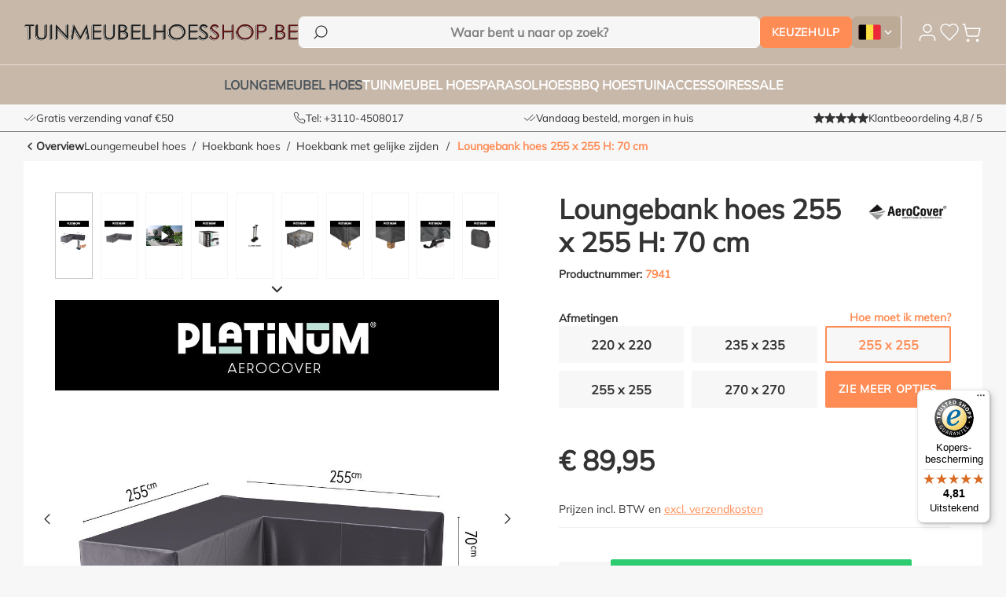

--- FILE ---
content_type: text/html; charset=UTF-8
request_url: https://www.tuinmeubelhoesshop.be/afdekhoes-hoekbank-255-x-255/
body_size: 33862
content:
<!DOCTYPE html>
<html lang="nl-BE"
      itemscope="itemscope"
      itemtype="https://schema.org/WebPage">


        
                            
    <head>
            
                                            <meta charset="utf-8">
            
                            <meta name="viewport"
                      content="width=device-width, initial-scale=1, shrink-to-fit=no">
            
                                    <meta name="author"
                      content="">
                <meta name="robots"
                      content="index,follow">
                <meta name="revisit-after"
                      content="15 days">
                <meta name="keywords"
                      content="">
                <meta name="description"
                      content=". ? De beste kwaliteit ? Volgende dag levering ? Ventilerende hoezen">
            
    <link rel="alternate"
          type="application/rss+xml"
          title="Blogfeed"
          href="/blog.rss" />


        
                        <link rel="alternate" hreflang="x-default" href="https://www.tuinmeubelhoesshop.nl/afdekhoes-hoekbank-255-x-255/">
                    <link rel="alternate" hreflang="nl-NL" href="https://www.tuinmeubelhoesshop.nl/afdekhoes-hoekbank-255-x-255/">
                    <link rel="alternate" hreflang="nl-BE" href="https://www.tuinmeubelhoesshop.be/afdekhoes-hoekbank-255-x-255/">
                    <link rel="alternate" hreflang="de-DE" href="https://www.gartenmoebelschutzhuellenshop.de/abdeckhaube-fuer-l-form-sofa-255-x-255-h-70-cm/">
                    <link rel="alternate" hreflang="en-DK" href="https://www.overtraektilhavemoebler.dk/udendoers-loungesaetovertraek-255-x-255-h-70-cm/">
            
                    
                        <meta property="og:type" content="product"/>
        
                    <meta property="og:site_name" content="Tuinmeubelhoesshop - De specialist in tuinmeubelhoezen"/>
        
                    <meta property="og:url" content="https://www.tuinmeubelhoesshop.be/detail/018998aeba3573f99e975cb454e1fdc2"/>
        
                                    <meta property="og:title" content="Afdekhoes hoekbank 255 x 255 - Tuinmeubelhoesshop"/>
                    
                                    <meta property="og:description" content=". ? De beste kwaliteit ? Volgende dag levering ? Ventilerende hoezen"/>
                    
                                    <meta property="og:image" content="https://www.tuinmeubelhoesshop.be/media/2b/a9/31/1709714994/M_Platinum_AeroCover_7941_.jpg?ts=1709714994"/>
                    
                                    <meta property="product:brand" content="Platinum AeroCover"/>
                    
                                                            
            <meta property="product:price:amount"
                  content="89.95"/>
            <meta property="product:price:currency"
                  content="EUR"/>
        
                    <meta property="product:product_link" content="https://www.tuinmeubelhoesshop.be/detail/018998aeba3573f99e975cb454e1fdc2"/>
        
                    <meta name="twitter:card" content="product"/>
        
                    <meta name="twitter:site" content="Tuinmeubelhoesshop - De specialist in tuinmeubelhoezen"/>
        
                                    <meta property="twitter:title" content="Afdekhoes hoekbank 255 x 255 - Tuinmeubelhoesshop"/>
                    
                                    <meta property="twitter:description" content=". ? De beste kwaliteit ? Volgende dag levering ? Ventilerende hoezen"/>
                    
                                    <meta property="twitter:image" content="https://www.tuinmeubelhoesshop.be/media/2b/a9/31/1709714994/M_Platinum_AeroCover_7941_.jpg?ts=1709714994"/>
                        
                                <meta itemprop="copyrightHolder"
                      content="Tuinmeubelhoesshop - De specialist in tuinmeubelhoezen">
                <meta itemprop="copyrightYear"
                      content="">
                <meta itemprop="isFamilyFriendly"
                      content="false">
                <meta itemprop="image"
                      content="https://www.tuinmeubelhoesshop.be/media/91/02/e4/1708440469/TMHS_1200x1200.png?ts=1708440469">
            
        
                                            <meta name="theme-color"
                      content="#fff">
                            
                                                


                
                    <script type="application/ld+json">
            [{"@context":"https:\/\/schema.org\/","@type":"Product","name":"Loungebank hoes 255 x 255 H: 70 cm","description":"Beschermhoes voor hoekbank van maximaal 255 x 255 cm. Deze AeroCover afdekhoes beschermt uw hoekbank optimaal tegen weer en vuil door het RipStop polyester. Dit materiaal is allereerst van zeer lichtgewicht. Hierdoor is de hoes gemakkelijk in gebruik. Daarnaast kan de hoes hierdoor gemakkelijk opgevouwen en opgeborgen worden in de gratis opbergzak. Verder gaat deze hoes condensvorming en schimmelvorming tegen door het ademende, waterafstotende en uv-bestendige materiaal. Om dit te minimaliseren moet de luchtcirculatie binnen de hoes goed zijn. De luchtcirculatie wordt bevorderd door ruimte te cre\u00ebren tussen de hoes en de loungebank. Hiervoor krijgt u twee gratis Water Shedding Poles (RWSP). Deze paaltjes kunt u onder de hoes plaatsen om zo voor de ruimte tussen de hoes en de loungebank te zorgen. Verder zorgen deze paaltjes er ook voor dat het water van de hoes kan aflopen en dat er dus geen plassen water op de hoes komen te staan. Voor de bevestiging van de hoes zit er onderaan de hoes een rijgkoord dat strakgetrokken en vastgezet kan worden met de stopper en een klikgesp die vastgemaakt kan worden aan een poot van de bank. Voor extra zekerheid bij bijvoorbeeld stormachtig weer kunt u altijd de bijpassende zandzakjes van AeroCover aanschaffen. Deze zandzakjes maken de hoes zwaarder en voorkomt hiermee het opwaaien van de hoes.\u00a0","sku":"7941","mpn":"7941","brand":{"@type":"Brand","name":"Platinum AeroCover"},"image":["https:\/\/www.tuinmeubelhoesshop.be\/media\/2b\/a9\/31\/1709714994\/M_Platinum_AeroCover_7941_.jpg?ts=1709714994","https:\/\/www.tuinmeubelhoesshop.be\/media\/ab\/3e\/74\/1709652971\/P00_Platinum_AeroCover_7941_.jpg?ts=1709652971","https:\/\/www.tuinmeubelhoesshop.be\/media\/f7\/03\/0b\/1709714950\/Garden_Furniture_cover_-_Lounge_set_cover-_AeroCover_breathable_.mp4?ts=1709714950","https:\/\/www.tuinmeubelhoesshop.be\/media\/4e\/58\/29\/1709113672\/C00_Platinum_AeroCover_7941_Lounge_set_cover_L-shape_255x255x100.jpg?ts=1709651951","https:\/\/www.tuinmeubelhoesshop.be\/media\/43\/02\/34\/1709820584\/Free-2-RWSP.jpg?ts=1709820584","https:\/\/www.tuinmeubelhoesshop.be\/media\/7a\/41\/eb\/1709113688\/D01_Platinum_AeroCover_Accessories_detail.jpg?ts=1709651995","https:\/\/www.tuinmeubelhoesshop.be\/media\/da\/15\/3d\/1709113689\/D00_Platinum_AeroCover_Dining_detail.jpg?ts=1709651995","https:\/\/www.tuinmeubelhoesshop.be\/media\/64\/fb\/00\/1709113695\/D01_Platinum_AeroCover_Dining_detail.jpg?ts=1709651995","https:\/\/www.tuinmeubelhoesshop.be\/media\/fa\/b8\/4c\/1709113689\/D03_Platinum_AeroCover_Lounge_Lounge_L-shape-High_backrest-90--_.jpg?ts=1709651995","https:\/\/www.tuinmeubelhoesshop.be\/media\/1d\/35\/61\/1709113709\/D04_Platinum_AeroCover_Dining_detail.jpg?ts=1709651995"],"offers":[{"@type":"Offer","availability":"https:\/\/schema.org\/InStock","itemCondition":"https:\/\/schema.org\/NewCondition","priceCurrency":"EUR","priceValidUntil":"2026-01-20","url":"https:\/\/www.tuinmeubelhoesshop.be\/detail\/018998aeba3573f99e975cb454e1fdc2","price":89.95,"seller":{"@type":"Organization","name":"Raffles Furniture"},"shippingDetails":{"@type":"OfferShippingDetails","shippingDestination":{"@type":"DefinedRegion","addressCountry":"NL"},"shippingRate":{"@type":"MonetaryAmount","value":0.0,"currency":"EUR"},"deliveryTime":{"@type":"ShippingDeliveryTime","handlingTime":{"@type":"QuantitativeValue","minValue":1,"maxValue":2,"unitCode":"DAY"},"transitTime":{"@type":"QuantitativeValue","minValue":2,"maxValue":4,"unitCode":"DAY"},"businessDays":{"@type":"OpeningHoursSpecification","dayOfWeek":["https:\/\/schema.org\/Monday","https:\/\/schema.org\/Tuesday","https:\/\/schema.org\/Wednesday","https:\/\/schema.org\/Thursday","https:\/\/schema.org\/Friday"]}}},"hasMerchantReturnPolicy":{"@type":"MerchantReturnPolicy","applicableCountry":["DE","GB","NL","BE","DK"],"returnPolicyCategory":"https:\/\/schema.org\/MerchantReturnFiniteReturnWindow","merchantReturnDays":30,"returnMethod":"https:\/\/schema.org\/ReturnByMail","returnFees":"https:\/\/schema.org\/ReturnShippingFees","returnShippingFeesAmount":{"@type":"MonetaryAmount","value":6.0,"currency":"EUR"}}}],"url":"https:\/\/www.tuinmeubelhoesshop.be\/detail\/018998aeba3573f99e975cb454e1fdc2","height":"70 cm","width":"255 cm","depth":"255 cm","weight":"1.79 kg","gtin13":"8717591773979"},{"@context":"https:\/\/schema.org","@type":"BreadcrumbList","itemListElement":[{"@type":"ListItem","position":1,"name":"Startpagina","item":"https:\/\/www.tuinmeubelhoesshop.be\/"},{"@type":"ListItem","position":2,"name":"Loungemeubel hoes","item":"https:\/\/www.tuinmeubelhoesshop.be\/loungemeubel-hoes\/"},{"@type":"ListItem","position":3,"name":"Hoekbank hoes","item":"https:\/\/www.tuinmeubelhoesshop.be\/hoekbank-hoes\/"},{"@type":"ListItem","position":4,"name":"Hoekbank met gelijke zijden","item":"https:\/\/www.tuinmeubelhoesshop.be\/hoekbankhoes-gelijke-zijden"},{"@type":"ListItem","position":5,"name":"Loungebank hoes 255 x 255 H: 70 cm","item":"https:\/\/www.tuinmeubelhoesshop.be\/detail\/018998aeba3573f99e975cb454e1fdc2"}]},{"@context":"https:\/\/schema.org","@type":"Organization"},{"@context":"https:\/\/schema.org","@type":"Store","name":"Raffles Furniture","description":"Tuinmeubelhoesshop.nl is d\u00e9 specialist in hoogwaardige beschermhoezen voor tuinmeubelen, loungesets, parasols en BBQ\u2019s. Ons assortiment bestaat uit duurzame, waterdichte en ademende hoezen die jouw tuinset, loungebank of barbecue beschermen tegen regen, vorst, UV-straling en vuil. Dankzij de perfecte pasvorm en slimme details zoals ventilatiegaten en verstelbare trekkoorden blijven je tuinmeubelen in topconditie \u2013 het hele jaar door. Of je nu op zoek bent naar een beschermhoes op maat of een universele oplossing, bij Tuinmeubelhoesshop.nl ben je verzekerd van kwaliteit, deskundig advies en snelle levering.","logo":"https:\/\/www.tuinmeubelhoesshop.be\/media\/9c\/aa\/a6\/1708442814\/TMHS-NL_320x42.png?ts=1708442814","image":"https:\/\/www.tuinmeubelhoesshop.be\/media\/9c\/aa\/a6\/1708442814\/TMHS-NL_320x42.png?ts=1708442814","url":"https://www.tuinmeubelhoesshop.be/\/","telephone":"+31104508017","address":{"@type":"PostalAddress","streetAddress":"Kanaalweg 2A","addressLocality":"Capelle aan den IJssel","postalCode":"2903 LS","addressCountry":"NL"},"openingHoursSpecification":[{"@type":"OpeningHoursSpecification","dayOfWeek":["Monday","Tuesday","Wednesday","Thursday","Friday"],"opens":"09:00","closes":"17:00"}],"geo":{"@type":"GeoCoordinates","latitude":51.93573035019886,"longitude":4.58322658228513},"sameAs":["https:\/\/www.facebook.com\/tuinmeubelhoes\/","https:\/\/www.instagram.com\/tuinmeubelhoesshop\/","https:\/\/www.youtube.com\/@tuinmeubelhoesshop659"],"priceRange":"\u20ac\u20ac","identifier":{"@type":"PropertyValue","value":"68448961","name":"KVK"},"aggregateRating":{"@type":"AggregateRating","ratingValue":4.79,"bestRating":5,"worstRating":1,"ratingCount":14789}}]
        </script>
            

    
                <style>
            .is-tanmar-infinite-scrolling.is-ctl-navigation .pagination-nav, 
            .is-tanmar-infinite-scrolling.is-ctl-search .pagination-nav{
                display: none;
            }
        </style>
    
                    <link rel="shortcut icon"
                  href="https://www.tuinmeubelhoesshop.be/media/80/97/f1/1708440651/Favicon_TMHS.png?ts=1708440651">
        
                            
        <link rel="canonical" href="https://www.tuinmeubelhoesshop.be/detail/018998aeba3573f99e975cb454e1fdc2">
                    <title>Afdekhoes hoekbank 255 x 255 - Tuinmeubelhoesshop</title>
    
                                                                            <link rel="stylesheet"
                      href="https://www.tuinmeubelhoesshop.be/theme/00b4cd3d25a0ec64c4328ac993f4c277/css/all.css?1768818866">
                                    

    <script type="text/javascript">
                window.COOKIE_ACCEPT_RELOAD = 0;
            </script>

                    
        <script>
        window.features = {"V6_5_0_0":true,"v6.5.0.0":true,"V6_6_0_0":true,"v6.6.0.0":true,"V6_7_0_0":false,"v6.7.0.0":false,"ADDRESS_SELECTION_REWORK":false,"address.selection.rework":false,"DISABLE_VUE_COMPAT":false,"disable.vue.compat":false,"ACCESSIBILITY_TWEAKS":true,"accessibility.tweaks":true,"ADMIN_VITE":false,"admin.vite":false,"TELEMETRY_METRICS":false,"telemetry.metrics":false,"PERFORMANCE_TWEAKS":false,"performance.tweaks":false,"CACHE_REWORK":false,"cache.rework":false,"PAYPAL_SETTINGS_TWEAKS":false,"paypal.settings.tweaks":false};
    </script>

                                                                                                                                                                                                                                                
                                                <!-- sleak.chat sleakbot embed snippet -->
<script id="sleakbot" src="https://cdn.sleak.chat/fetchsleakbot.js" chatbot-id="e9c9e361-930e-41ed-bbdc-a50650376373" ></script>
    
                    
    
        

    
                    


                        <script                     type="text/javascript">
                window.ga4CustomUrl = '';
            </script>
            
                                                                                        
    
                                                                                                <script                         type="text/javascript">
                    window.googleAnalyticsEnabled = false;
                    window.googleAdsEnabled = false;
                    window.ga4Enabled = false;
                    window.googleTagEnabled = false;

                    window.metaAdsEnabled = false;
                    window.microsoftAdsEnabled = false;
                    window.pinterestAdsEnabled = false;
                    window.tiktokAdsEnabled = false;
                    window.conversionConfiguration = "brutto";
                    window.taxConfiguration = "brutto";

                    window.requestLocale = 'nl-NL';

                                        window.ga4CookieConfig = 'keine';
                    

                                        window.generateLeadValue = '1';
                                        window.ga4Currency = 'EUR';

                </script>
                                                            <script                             type="text/javascript">
                        window.ga4TagId = '';
                        window.dataLayer = window.dataLayer || [];
                        window.googleTagEnabled = true;
                        window.ga4Enabled = true;
                        window.ga4controllerName = 'product';
                        window.ga4controllerAction = 'index';
                        window.ga4activeNavigationId = '018998aeba3573f99e975cb454e1fdc2';
                        window.ga4activeNavigationName = '';
                        window.ga4affiliation = 'Tuinmeubelhoesshop.be';
                        window.ga4salesChannelName = 'Tuinmeubelhoesshop.be';
                        window.ga4salesChannelId = '018998aeb1bd7035a7a27a97b38c6442';
                        if (localStorage.getItem("ga4UserId")) window.ga4UserId = localStorage.getItem("ga4UserId");
                        if (localStorage.getItem("ga4CustomerLifetimeValue")) window.ga4CustomerLifetimeValue = localStorage.getItem("ga4CustomerLifetimeValue");
                        if (localStorage.getItem("ga4CustomerOrderCount")) window.ga4CustomerOrderCount = localStorage.getItem("ga4CustomerOrderCount");

                                                window.ga4upCoupon = false;
                                                                        window.ga4gpCoupon = false;
                                                                        window.customTagManager = true;
                                                                        window.ga4AdvancedConsentMode = false;
                                                                        window.ga4ActiveConsentMode = false;
                                                
                        
                        
                                            </script>
                                
                    <script>
                        window.ga4customScript = `
(function(w, d, s, l) {
            w[l] = w[l] || [];
            w[l].push({
                'gtm.start': new Date().getTime(),
                event: 'gtm.js'
            });
            const f = d.getElementsByTagName(s)[0];
            const j = d.createElement(s);
            const dl = l !== 'dataLayer' ? '&l=' + l : '';
            j.async = true;
            j.src = 'https://lb.tuinmeubelhoesshop.be/webtrack';
            f.parentNode.insertBefore(j, f);
        })(window, document, 'script', 'dataLayer');
`;
                    </script>

                                                                            <script                             type="text/javascript">
                        window.googleAnalyticsEnabled = true;
                                            window.taxConfiguration = 'netto';
                                        </script>
                                    
                                    <script                         type="text/javascript">
                    window.googleAdsEnabled = true;
                                        window.conversionConfiguration = 'brutto';
                                    </script>
                    
        
            <script                     type="text/javascript">
                            window.ga4Guest = false;
                        </script>

                            <script                         type="text/javascript">
                    window.ga4UserLoggedIn = false;
                    if (localStorage.getItem("loginSent")) localStorage.removeItem("loginSent");
                    if (localStorage.getItem("signUpSent")) localStorage.removeItem("signUpSent");
                </script>
            
            
                        
                
    
                        <script                     type="text/javascript">
                window.ga4Product = {};
            </script>
                
                    

                
                    
                    
                                                                
                                                                                        
                

                
                
                                                    
                                                    
                                    <script                             type="text/javascript">
                        window.ga4Product['018998aeba3573f99e975cb454e1fdc2'] = {
                            item_id: '7941',
                            item_name: 'Loungebank hoes 255 x 255 H: 70 cm',
                            item_variant: '',
                            item_brand: 'Platinum AeroCover',
                            currency: 'EUR',
                            price: '80.12',
                            extra: {
                                minPurchase: '1',
                                shopware_id: '018998aeba3573f99e975cb454e1fdc2',
                                realPrice: '80.12',
                                item_startPrice: '0',
                                taxRate: '21',
                                parentId: ''
                            }
                        };
                                                    window.ga4Product['018998aeba3573f99e975cb454e1fdc2']['item_list_id'] = 'product';
                            window.ga4Product['018998aeba3573f99e975cb454e1fdc2']['item_list_name'] = 'product';
                                                                                                                                                                            window.ga4Product['018998aeba3573f99e975cb454e1fdc2']['item_category'] = 'Home';
                                                                                                                                                                window.ga4Product['018998aeba3573f99e975cb454e1fdc2']['item_category2'] = 'Zoeken op afmeting';
                                                                                                                                        </script>
                                        
    
            
                    
    


                
                            
            <script type="text/javascript"
                                src='https://www.google.com/recaptcha/api.js?render=6LeD_2gpAAAAAIMdGAJ3qDPgU_sLnchGRkWTVw4r'
                defer></script>
        <script>
                                        window.googleReCaptchaV3Active = true;
                    </script>
            
                
        
                                                <script>
                window.activeNavigationId = '018998aeac8672a585217c72bb0d79ba';
                window.router = {
                    'frontend.cart.offcanvas': '/checkout/offcanvas',
                    'frontend.cookie.offcanvas': '/cookie/offcanvas',
                    'frontend.checkout.finish.page': '/checkout/finish',
                    'frontend.checkout.info': '/widgets/checkout/info',
                    'frontend.menu.offcanvas': '/widgets/menu/offcanvas',
                    'frontend.cms.page': '/widgets/cms',
                    'frontend.cms.navigation.page': '/widgets/cms/navigation',
                    'frontend.account.addressbook': '/widgets/account/address-book',
                    'frontend.country.country-data': '/country/country-state-data',
                    'frontend.app-system.generate-token': '/app-system/Placeholder/generate-token',
                    };
                window.salesChannelId = '018998aeb1bd7035a7a27a97b38c6442';
            </script>
        

    <script>
        window.router['monta.options'] = '/monta/options';
    </script>


    <script>
        window.router['frontend.checkout.line-item.add'] = '/checkout/line-item/add';
        window.router['frontend.checkout.line-item.change-quantity'] = '/checkout/line-item/change-quantity/IdPlaceholder';
    </script>

    <script>
        window.rootNavigationId = '018998aea90a70129b4b56dc545577a5';
        window.navigationChildCount = 0;
    </script>

    <script>
        window.router['frontend.recent-product-slider.content'] = '/recent-product-slider/content';
    </script>

                                <script>
                
                window.breakpoints = {"xs":0,"sm":576,"md":768,"lg":992,"xl":1200,"xxl":1400};
            </script>
        
                                    <script>
                    window.customerLoggedInState = 0;

                    window.wishlistEnabled = 1;
                </script>
                    
                        
                            <script>
                window.themeAssetsPublicPath = 'https://www.tuinmeubelhoesshop.be/theme/018adc27991373fa9d050b2955d9d324/assets/';
            </script>
        
                        
    <script>
        window.validationMessages = {"required":"De invoer mag niet leeg zijn.","email":"Ongeldig e-mailadres. E-mailadressen moeten het formaat `user@example.com` hebben en een `@` en een `.` bevatten.","confirmation":"De invoer is niet identiek.","minLength":"Invoer is te kort."};
    </script>
        
            
                                                    <script>
                        window.themeJsPublicPath = 'https://www.tuinmeubelhoesshop.be/theme/00b4cd3d25a0ec64c4328ac993f4c277/js/';
                    </script>
                                            <script type="text/javascript" src="https://www.tuinmeubelhoesshop.be/theme/00b4cd3d25a0ec64c4328ac993f4c277/js/storefront/storefront.js?1768818866" defer></script>
                                            <script type="text/javascript" src="https://www.tuinmeubelhoesshop.be/theme/00b4cd3d25a0ec64c4328ac993f4c277/js/mollie-payments/mollie-payments.js?1768818866" defer></script>
                                            <script type="text/javascript" src="https://www.tuinmeubelhoesshop.be/theme/00b4cd3d25a0ec64c4328ac993f4c277/js/swag-pay-pal/swag-pay-pal.js?1768818866" defer></script>
                                            <script type="text/javascript" src="https://www.tuinmeubelhoesshop.be/theme/00b4cd3d25a0ec64c4328ac993f4c277/js/tuin-meubel-category-popup/tuin-meubel-category-popup.js?1768818866" defer></script>
                                            <script type="text/javascript" src="https://www.tuinmeubelhoesshop.be/theme/00b4cd3d25a0ec64c4328ac993f4c277/js/huebert-seo-faq/huebert-seo-faq.js?1768818866" defer></script>
                                            <script type="text/javascript" src="https://www.tuinmeubelhoesshop.be/theme/00b4cd3d25a0ec64c4328ac993f4c277/js/netzp-blog6/netzp-blog6.js?1768818866" defer></script>
                                            <script type="text/javascript" src="https://www.tuinmeubelhoesshop.be/theme/00b4cd3d25a0ec64c4328ac993f4c277/js/zeobv-get-notified/zeobv-get-notified.js?1768818866" defer></script>
                                            <script type="text/javascript" src="https://www.tuinmeubelhoesshop.be/theme/00b4cd3d25a0ec64c4328ac993f4c277/js/solid-product-videos/solid-product-videos.js?1768818866" defer></script>
                                            <script type="text/javascript" src="https://www.tuinmeubelhoesshop.be/theme/00b4cd3d25a0ec64c4328ac993f4c277/js/acris-tax-c-s/acris-tax-c-s.js?1768818866" defer></script>
                                            <script type="text/javascript" src="https://www.tuinmeubelhoesshop.be/theme/00b4cd3d25a0ec64c4328ac993f4c277/js/cbax-modul-manufacturers/cbax-modul-manufacturers.js?1768818866" defer></script>
                                            <script type="text/javascript" src="https://www.tuinmeubelhoesshop.be/theme/00b4cd3d25a0ec64c4328ac993f4c277/js/t-m-h-s-product-options-popup/t-m-h-s-product-options-popup.js?1768818866" defer></script>
                                            <script type="text/javascript" src="https://www.tuinmeubelhoesshop.be/theme/00b4cd3d25a0ec64c4328ac993f4c277/js/shopware-social-media-icons/shopware-social-media-icons.js?1768818866" defer></script>
                                            <script type="text/javascript" src="https://www.tuinmeubelhoesshop.be/theme/00b4cd3d25a0ec64c4328ac993f4c277/js/t-m-h-s-recently-viewed-product/t-m-h-s-recently-viewed-product.js?1768818866" defer></script>
                                            <script type="text/javascript" src="https://www.tuinmeubelhoesshop.be/theme/00b4cd3d25a0ec64c4328ac993f4c277/js/t-m-h-s-sticky-add-to-cart/t-m-h-s-sticky-add-to-cart.js?1768818866" defer></script>
                                            <script type="text/javascript" src="https://www.tuinmeubelhoesshop.be/theme/00b4cd3d25a0ec64c4328ac993f4c277/js/t-m-h-s-address-validator/t-m-h-s-address-validator.js?1768818866" defer></script>
                                            <script type="text/javascript" src="https://www.tuinmeubelhoesshop.be/theme/00b4cd3d25a0ec64c4328ac993f4c277/js/topdata-category-filter-s-w6/topdata-category-filter-s-w6.js?1768818866" defer></script>
                                            <script type="text/javascript" src="https://www.tuinmeubelhoesshop.be/theme/00b4cd3d25a0ec64c4328ac993f4c277/js/mmees-range-slider-pro/mmees-range-slider-pro.js?1768818866" defer></script>
                                            <script type="text/javascript" src="https://www.tuinmeubelhoesshop.be/theme/00b4cd3d25a0ec64c4328ac993f4c277/js/t-m-h-s-advanced-contact-form/t-m-h-s-advanced-contact-form.js?1768818866" defer></script>
                                            <script type="text/javascript" src="https://www.tuinmeubelhoesshop.be/theme/00b4cd3d25a0ec64c4328ac993f4c277/js/tmms-additional-newsletter-registration-options/tmms-additional-newsletter-registration-options.js?1768818866" defer></script>
                                            <script type="text/javascript" src="https://www.tuinmeubelhoesshop.be/theme/00b4cd3d25a0ec64c4328ac993f4c277/js/t-m-h-s-whats-app-button/t-m-h-s-whats-app-button.js?1768818866" defer></script>
                                            <script type="text/javascript" src="https://www.tuinmeubelhoesshop.be/theme/00b4cd3d25a0ec64c4328ac993f4c277/js/dvsn-bundle/dvsn-bundle.js?1768818866" defer></script>
                                            <script type="text/javascript" src="https://www.tuinmeubelhoesshop.be/theme/00b4cd3d25a0ec64c4328ac993f4c277/js/jkweb-shopware-cookie-accept-plugin/jkweb-shopware-cookie-accept-plugin.js?1768818866" defer></script>
                                            <script type="text/javascript" src="https://www.tuinmeubelhoesshop.be/theme/00b4cd3d25a0ec64c4328ac993f4c277/js/tanmar-ng-infinite-scrolling/tanmar-ng-infinite-scrolling.js?1768818866" defer></script>
                                            <script type="text/javascript" src="https://www.tuinmeubelhoesshop.be/theme/00b4cd3d25a0ec64c4328ac993f4c277/js/cbax-modul-analytics/cbax-modul-analytics.js?1768818866" defer></script>
                                            <script type="text/javascript" src="https://www.tuinmeubelhoesshop.be/theme/00b4cd3d25a0ec64c4328ac993f4c277/js/d-i-sco-g-a4/d-i-sco-g-a4.js?1768818866" defer></script>
                                            <script type="text/javascript" src="https://www.tuinmeubelhoesshop.be/theme/00b4cd3d25a0ec64c4328ac993f4c277/js/t-m-h-s-search-by-size/t-m-h-s-search-by-size.js?1768818866" defer></script>
                                            <script type="text/javascript" src="https://www.tuinmeubelhoesshop.be/theme/00b4cd3d25a0ec64c4328ac993f4c277/js/monta-checkout/monta-checkout.js?1768818866" defer></script>
                                            <script type="text/javascript" src="https://www.tuinmeubelhoesshop.be/theme/00b4cd3d25a0ec64c4328ac993f4c277/js/bel-v-g-wishlist/bel-v-g-wishlist.js?1768818866" defer></script>
                                            <script type="text/javascript" src="https://www.tuinmeubelhoesshop.be/theme/00b4cd3d25a0ec64c4328ac993f4c277/js/t-m-h-s-product-reviews/t-m-h-s-product-reviews.js?1768818866" defer></script>
                                            <script type="text/javascript" src="https://www.tuinmeubelhoesshop.be/theme/00b4cd3d25a0ec64c4328ac993f4c277/js/t-m-h-s-category-faq/t-m-h-s-category-faq.js?1768818866" defer></script>
                                            <script type="text/javascript" src="https://www.tuinmeubelhoesshop.be/theme/00b4cd3d25a0ec64c4328ac993f4c277/js/t-m-h-s-warehouse/t-m-h-s-warehouse.js?1768818866" defer></script>
                                            <script type="text/javascript" src="https://www.tuinmeubelhoesshop.be/theme/00b4cd3d25a0ec64c4328ac993f4c277/js/t-m-h-s-product-review-translation/t-m-h-s-product-review-translation.js?1768818866" defer></script>
                                            <script type="text/javascript" src="https://www.tuinmeubelhoesshop.be/theme/00b4cd3d25a0ec64c4328ac993f4c277/js/trusted-shops-easy-integration-s6/trusted-shops-easy-integration-s6.js?1768818866" defer></script>
                                            <script type="text/javascript" src="https://www.tuinmeubelhoesshop.be/theme/00b4cd3d25a0ec64c4328ac993f4c277/js/wydn-additional-newsletter/wydn-additional-newsletter.js?1768818866" defer></script>
                                            <script type="text/javascript" src="https://www.tuinmeubelhoesshop.be/theme/00b4cd3d25a0ec64c4328ac993f4c277/js/t-m-h-s-theme/t-m-h-s-theme.js?1768818866" defer></script>
                                                        

    
        
        
        
        
    
        
        

                                
    <script>
        window.mollie_javascript_use_shopware = '1'
    </script>

    



    
    
        </head>

        
                
    <body class="is-ctl-product is-act-index is-tanmar-infinite-scrolling ">

            
                
    
    
        <div class="skip-to-content bg-primary-subtle text-primary-emphasis visually-hidden overflow-hidden">
        <div class="container d-flex justify-content-center">
                                                                                    <a href="#content-main" class="skip-to-content-link d-inline-flex text-decoration-underline m-1 p-2 fw-bold gap-2">
                                Ga naar de hoofdinhoud
                            </a>
                                            
                                                                        <a href="#header-main-search-input" class="skip-to-content-link d-inline-flex text-decoration-underline m-1 p-2 fw-bold gap-2 d-none d-sm-block">
                                Ga naar de zoekopdracht
                            </a>
                                            
                                                                        <a href="#main-navigation-menu" class="skip-to-content-link d-inline-flex text-decoration-underline m-1 p-2 fw-bold gap-2 d-none d-lg-block">
                                Ga naar de hoofdnavigatie
                            </a>
                                                            
        </div>
    </div>
    
                        
                <noscript class="noscript-main">
                
    <div role="alert"
         aria-live="polite"
                  class="alert alert-info d-flex align-items-center">
                                                                        
                                                    <span class="icon icon-info" aria-hidden="true">
                                        <svg xmlns="http://www.w3.org/2000/svg" xmlns:xlink="http://www.w3.org/1999/xlink" width="24" height="24" viewBox="0 0 24 24"><defs><path d="M12 7c.5523 0 1 .4477 1 1s-.4477 1-1 1-1-.4477-1-1 .4477-1 1-1zm1 9c0 .5523-.4477 1-1 1s-1-.4477-1-1v-5c0-.5523.4477-1 1-1s1 .4477 1 1v5zm11-4c0 6.6274-5.3726 12-12 12S0 18.6274 0 12 5.3726 0 12 0s12 5.3726 12 12zM12 2C6.4772 2 2 6.4772 2 12s4.4772 10 10 10 10-4.4772 10-10S17.5228 2 12 2z" id="icons-default-info" /></defs><use xlink:href="#icons-default-info" fill="#758CA3" fill-rule="evenodd" /></svg>
                    </span>                                                    
                                    
                    <div class="alert-content-container">
                                                    
                                                        <div class="alert-content">                                                    Om alle functies van onze shop te kunnen gebruiken, adviseren wij u om Javascript in uw browser in te schakelen.
                                                                </div>                
                                                                </div>
            </div>
            </noscript>
        

                
        
                    
    
                <header class="header-main">
                                                        <div class="header-row--wrapper header-main-row--wrapper">
            <div class="header-row header-main-row">
                                    <div class="header-col header-nav-button-col d-lg-none">
                                                                <button
                                            class="btn nav-main-toggle-btn header-actions-btn"
                                            type="button"
                                            data-off-canvas-menu="true"
                                            aria-label="Menu"
                                        >
                                                <span class="icon icon-burger">
                                        <svg xmlns="http://www.w3.org/2000/svg" width="25" height="25" viewBox="0 0 25 25" fill="none">
    <path d="M3.06836 6.15771H21.0684" stroke="white" stroke-width="2" stroke-linecap="round" stroke-linejoin="round"/>
    <path d="M3.06836 12.1577H21.0684" stroke="white" stroke-width="2" stroke-linecap="round" stroke-linejoin="round"/>
    <path d="M3.06836 18.1577H21.0684" stroke="white" stroke-width="2" stroke-linecap="round" stroke-linejoin="round"/>
</svg>
                    </span>                                        </button>
                                    

                                                    <button class="btn nav-main-toggle-btn header-actions-btn header-actions-btn--close offcanvas-close js-offcanvas-close">
                                                                    <span class="icon icon-x icon-sm">
                                        <svg xmlns="http://www.w3.org/2000/svg" xmlns:xlink="http://www.w3.org/1999/xlink" width="24" height="24" viewBox="0 0 24 24"><defs><path d="m10.5858 12-7.293-7.2929c-.3904-.3905-.3904-1.0237 0-1.4142.3906-.3905 1.0238-.3905 1.4143 0L12 10.5858l7.2929-7.293c.3905-.3904 1.0237-.3904 1.4142 0 .3905.3906.3905 1.0238 0 1.4143L13.4142 12l7.293 7.2929c.3904.3905.3904 1.0237 0 1.4142-.3906.3905-1.0238.3905-1.4143 0L12 13.4142l-7.2929 7.293c-.3905.3904-1.0237.3904-1.4142 0-.3905-.3906-.3905-1.0238 0-1.4143L10.5858 12z" id="icons-default-x" /></defs><use xlink:href="#icons-default-x" fill="#758CA3" fill-rule="evenodd" /></svg>
                    </span>                                
                                                                    <span class="visually-hidden">Menu sluiten</span>
                                                            </button>
                                            </div>
                
                                    <div class="header-col header-logo-col">
                            <div class="header-logo-main text-center">
                    <a class="header-logo-main-link"
               href="/"
               title="Naar de startpagina">
                            
            
                            
        
                            
                                
        
    <picture class="header-logo-picture">
                            
                                    <source srcset="https://www.tuinmeubelhoesshop.be/media/6c/97/fc/1708442814/TMHS-BE_220x30.png?ts=1708442814"
                        media="(max-width: 767px)">
                    
                                    <img src="https://www.tuinmeubelhoesshop.be/media/a1/3e/02/1708442814/TMHS-BE_320x42.png?ts=1708442814"
                     alt="Naar de startpagina"
                     class="img-fluid header-logo-main-img"
                     width="300"
                     height="42"
                >
                        </picture>
            </a>
            </div>
                    </div>
                
                                    <div class="header-col header-search-col">
                        
    <div class="collapse"
         id="searchCollapse">
        <div class="header-search my-2 m-sm-auto">
                            <form action="/search"
                      method="get"
                      data-search-widget="true"
                      data-search-widget-options="{&quot;searchWidgetMinChars&quot;:2}"
                      data-url="/suggest?search="
                      class="header-search-form">
                        <div class="input-group">
                    <button type="submit"
                    class="btn header-search-btn"
                    aria-label="Zoeken">
                <span class="header-search-icon">
                    <span class="icon icon-search">
                                        <svg xmlns="http://www.w3.org/2000/svg" width="27" height="27" viewBox="0 0 27 27" fill="none">
    <path d="M14.6077 21.0765C9.82128 21.0765 5.94108 17.1963 5.94108 12.4098C5.94108 7.62336 9.82128 3.74316 14.6077 3.74316C19.3942 3.74316 23.2744 7.62336 23.2744 12.4098C23.2744 17.1963 19.3942 21.0765 14.6077 21.0765Z" stroke="#333333" stroke-width="1.5" stroke-linecap="round" stroke-linejoin="round"/>
    <path d="M3.77429 23.2432L8.43262 18.5848" stroke="#333333" stroke-width="1.5" stroke-linecap="round" stroke-linejoin="round"/>
</svg>
                    </span>                </span>
            </button>
                
                                        <input
                                    type="search"
                                    id="header-main-search-input"
                                    name="search"
                                    class="form-control header-search-input"
                                    autocomplete="off"
                                    autocapitalize="off"
                                    placeholder="Waar bent u naar op zoek?"
                                    aria-label="Waar bent u naar op zoek?"
                                    role="combobox"
                                    aria-autocomplete="list"
                                    aria-controls="search-suggest-listbox"
                                    aria-expanded="false"
                                    aria-describedby="search-suggest-result-info"
                                    value="">
                            
                                        <button class="btn header-close-btn js-search-close-btn d-none"
                                        type="button"
                                        aria-label="De dropdown-zoekopdracht sluiten">
                                    <span class="header-close-icon">
                                        <span class="icon icon-x">
                                        <svg xmlns="http://www.w3.org/2000/svg" xmlns:xlink="http://www.w3.org/1999/xlink" width="24" height="24" viewBox="0 0 24 24"><use xlink:href="#icons-default-x" fill="#758CA3" fill-rule="evenodd" /></svg>
                    </span>                                    </span>
                                </button>
                            
    </div>
                </form>
                    </div>
    </div>
                    </div>
                
                            <div class="header-col header-link-col d-none d-lg-block">
            <a class="btn btn-primary" href="/zoeken-op-afmeting">
                Keuzehulp
            </a>
        </div>
    
                                    <div class="header-col header_switchers-col d-none d-lg-flex">
                                        <div class="language-dropdown dropdown">
            <button class="language-dropdown__active-item dropdown-toggle" type="button" id="dropdownLanguageButton" data-bs-toggle="dropdown" aria-haspopup="true" aria-expanded="false">
                <span class="language-dropdown__item-flag">
                    <span class="flag flag-be"></span>
                </span>
                <span class="visually-hidden">Tuinmeubelhoesshop.be - Verander de locatie</span>
                <span class="icon icon-chevron-down">
                                        <svg xmlns="http://www.w3.org/2000/svg" width="16" height="17" viewBox="0 0 16 17" fill="none">
    <path d="M4 6.70068L8 10.7007L12 6.70068" stroke="white" stroke-width="1.5" stroke-linecap="round" stroke-linejoin="round"/>
</svg>
                    </span>            </button>
            <div class="language-dropdown__list dropdown-menu" aria-labelledby="dropdownLanguageButton">
                
                                    <a class="language-dropdown__item dropdown-item" href="https://www.gardenfurniturecovershop.com">
                        <span class="language-dropdown__item-flag">
                                                        <span class="flag flag-gb"></span>
                        </span>
                        <span class="visually-hidden">Gardenfurniturecovershop.com</span>
                    </a>
                                    <a class="language-dropdown__item dropdown-item" href="https://www.gartenmoebelschutzhuellenshop.de/abdeckhaube-fuer-l-form-sofa-255-x-255-h-70-cm/">
                        <span class="language-dropdown__item-flag">
                                                        <span class="flag flag-de"></span>
                        </span>
                        <span class="visually-hidden">Gartenmöbelschutzhüllenshop.de</span>
                    </a>
                                    <a class="language-dropdown__item dropdown-item" href="https://www.overtraektilhavemoebler.dk/udendoers-loungesaetovertraek-255-x-255-h-70-cm/">
                        <span class="language-dropdown__item-flag">
                                                        <span class="flag flag-dk"></span>
                        </span>
                        <span class="visually-hidden">Overtræktilhavemøbler.dk</span>
                    </a>
                                    <a class="language-dropdown__item dropdown-item" href="https://www.tuinmeubelhoesshop.be/afdekhoes-hoekbank-255-x-255/">
                        <span class="language-dropdown__item-flag">
                                                        <span class="flag flag-be"></span>
                        </span>
                        <span class="visually-hidden">Tuinmeubelhoesshop.be</span>
                    </a>
                                    <a class="language-dropdown__item dropdown-item" href="https://www.tuinmeubelhoesshop.nl/afdekhoes-hoekbank-255-x-255/">
                        <span class="language-dropdown__item-flag">
                                                        <span class="flag flag-nl"></span>
                        </span>
                        <span class="visually-hidden">Tuinmeubelhoesshop.nl</span>
                    </a>
                            </div>
        </div>
    
                                                                                                </div>
                
                                    <div class="header-col header-actions-col">
                        <div class="row g-0">
                                                            <div class="col-auto d-none d-lg-inline-flex">
                                    <div class="account-menu">
                                            <div class="dropdown">
            <button class="btn account-menu-btn header-actions-btn"
            type="button"
            id="accountWidget"
                                        data-account-menu="true"
                        data-bs-toggle="dropdown"
            aria-haspopup="true"
            aria-expanded="false"
            aria-label="Jouw account"
            title="Jouw account">
        <span class="icon icon-avatar">
                                        <svg xmlns="http://www.w3.org/2000/svg" width="26" height="27" viewBox="0 0 26 27" fill="none">
    <path d="M22.5859 23.4507V21.284C22.5859 20.1347 22.0088 19.0325 20.9816 18.2199C19.9543 17.4072 18.561 16.9507 17.1083 16.9507H8.89174C7.43897 16.9507 6.0457 17.4072 5.01844 18.2199C3.99117 19.0325 3.41406 20.1347 3.41406 21.284V23.4507" stroke="white" stroke-width="1.5" stroke-linecap="round" stroke-linejoin="round"/>
    <path d="M13.0007 13.2544C15.7457 13.2544 17.971 11.029 17.971 8.28398C17.971 5.53891 15.7457 3.3136 13.0007 3.3136C10.2556 3.3136 8.03027 5.53891 8.03027 8.28398C8.03027 11.029 10.2556 13.2544 13.0007 13.2544Z" stroke="white" stroke-width="1.5" stroke-linecap="round" stroke-linejoin="round"/>
</svg>
                    </span>    </button>

                    <div class="dropdown-menu dropdown-menu-end account-menu-dropdown js-account-menu-dropdown"
                 aria-labelledby="accountWidget">
                

        
            <div class="offcanvas-header">
                            <button class="btn btn-secondary offcanvas-close js-offcanvas-close">
                                            <span class="icon icon-x icon-sm">
                                        <svg xmlns="http://www.w3.org/2000/svg" xmlns:xlink="http://www.w3.org/1999/xlink" width="24" height="24" viewBox="0 0 24 24"><use xlink:href="#icons-default-x" fill="#758CA3" fill-rule="evenodd" /></svg>
                    </span>                    
                        <span class="visually-hidden">Menu sluiten</span>
                </button>
                    </div>
    
            <div class="offcanvas-body">
                <div class="account-menu">
                                    <div class="dropdown-header account-menu-header">
                    Jouw account
                </div>
                    
                    <div class="account-menu-login">
                            <a href="/account/login/"
                   title="Log in"
                   class="btn btn-primary account-menu-login-button">
                    Log in
                </a>
            
                            <div class="account-menu-register">
                    of <a href="/account/login/"
                    title="Aanmelden">aanmelden</a>
                </div>
                    </div>
    
                    <div class="account-menu-links">
                    <div class="header-account-menu">
        <div class="card account-menu-inner">
            
                                                <nav class="list-group list-group-flush account-aside-list-group">
                                    <a href="/account/"
           title="Overzicht"
           class="list-group-item list-group-item-action account-aside-item"
            >
            Overzicht
        </a>
    
            <a href="/account/profile/"
           title="Jouw profiel"
           class="list-group-item list-group-item-action account-aside-item"
            >
            Jouw profiel
        </a>
    
            <a href="/account/address/"
           title="Adressen"
           class="list-group-item list-group-item-action account-aside-item"
            >
            Adressen
        </a>
    
                            <a href="/account/payment/"
               title="Betaalwijzen"
               class="list-group-item list-group-item-action account-aside-item"
                >
                Betaalwijzen
            </a>
            
            <a href="/account/order/"
           title="Bestellingen"
           class="list-group-item list-group-item-action account-aside-item"
            >
            Bestellingen
        </a>
                        </nav>
                            
                                                </div>
    </div>
            </div>
            </div>
        </div>
                </div>
            </div>
                                    </div>
                                </div>
                            
                                                                                                <div class="col-auto d-none d-lg-inline-flex">
                                        <div class="header-wishlist">
                                            <a class="btn header-wishlist-btn header-actions-btn"
                                               href="/wishlist"
                                               title="Verlanglijst"
                                               aria-label="Verlanglijst">
                                                    
                
                
            <span class="header-wishlist-icon">
            <span class="icon icon-heart-header">
                                        <svg xmlns="http://www.w3.org/2000/svg" width="27" height="27" viewBox="0 0 27 27" fill="none">
    <path d="M22.25 16.0556C24.1125 14.19 26 11.9539 26 9.02778C26 7.1639 25.2757 5.37635 23.9864 4.05839C22.697 2.74042 20.9484 2 19.125 2C16.925 2 15.375 2.63889 13.5 4.55556C11.625 2.63889 10.075 2 7.875 2C6.05164 2 4.30295 2.74042 3.01364 4.05839C1.72433 5.37635 1 7.1639 1 9.02778C1 11.9667 2.875 14.2028 4.75 16.0556L13.5 25L22.25 16.0556Z" stroke="white" stroke-width="1.5" stroke-linecap="round" stroke-linejoin="round"/>
</svg>
                    </span>        </span>
    
    
    
    <span class="badge bg-primary header-wishlist-badge"
          id="wishlist-basket"
                        data-wishlist-storage="true"
              data-wishlist-storage-options="{&quot;listPath&quot;:&quot;\/wishlist\/list&quot;,&quot;mergePath&quot;:&quot;\/wishlist\/merge&quot;,&quot;pageletPath&quot;:&quot;\/wishlist\/merge\/pagelet&quot;}"
              data-wishlist-widget="true"
              data-wishlist-widget-options="{&quot;showCounter&quot;:true}"
              ></span>
                                            </a>
                                        </div>
                                    </div>
                                                            
                                <div class="col-auto">
        <div
                class="header-cart"
                data-off-canvas-cart="true"

                data-off-canvas-cart-smmm-heading="Wijziging aan uw winkelwagen"
                data-off-canvas-cart-smmm-paragraph="Uw geselecteerde artikelen zijn beperkt beschikbaar voor %newShippingMethod%. De volgende %count% artikelhoeveelheden worden aangepast. Wilt u doorgaan met de wijzigingen in uw winkelwagen?"
                data-off-canvas-cart-smmm-line-item-line="%label% moet worden gewijzigd van: %from% naar: %to%."
                data-off-canvas-cart-smmm-continue="Doorgaan"
                data-off-canvas-cart-smmm-discard="Annuleren"

                data-cart-smpm-paragraph="U heeft geprobeerd meer artikelen aan uw winkelwagen toe te voegen. Het toegevoegde artikel is echter niet beschikbaar voor uw huidige verzendmethode. Als u dit artikel aan uw winkelwagen wilt toevoegen, moet u de verzendmethode wijzigen in %newShippingMethod%. Daardoor moeten de volgende %count% artikelhoeveelheden worden aangepast. Wilt u doorgaan met de wijzigingen in uw winkelwagen?"
                data-cart-smpm-label="Nieuwe verzendmethode:"
        >
            <a class="btn header-cart-btn header-actions-btn"
               href="/checkout/cart"
               data-cart-widget="true"
               title="Winkelmand"
               aria-label="Winkelmand">
                    <span class="header-cart-icon">
        <span class="icon icon-cart">
                                        <svg xmlns="http://www.w3.org/2000/svg" width="26" height="27" viewBox="0 0 26 27" fill="none">
    <path d="M8.66634 24.534C9.26465 24.534 9.74967 24.049 9.74967 23.4506C9.74967 22.8523 9.26465 22.3673 8.66634 22.3673C8.06803 22.3673 7.58301 22.8523 7.58301 23.4506C7.58301 24.049 8.06803 24.534 8.66634 24.534Z" stroke="white" stroke-width="1.5" stroke-linecap="round" stroke-linejoin="round"/>
    <path d="M20.5833 24.534C21.1816 24.534 21.6667 24.049 21.6667 23.4506C21.6667 22.8523 21.1816 22.3673 20.5833 22.3673C19.985 22.3673 19.5 22.8523 19.5 23.4506C19.5 24.049 19.985 24.534 20.5833 24.534Z" stroke="white" stroke-width="1.5" stroke-linecap="round" stroke-linejoin="round"/>
    <path d="M2.2207 2.92151H4.38737L7.26904 16.3765C7.37475 16.8693 7.64893 17.3098 8.04439 17.6222C8.43985 17.9346 8.93185 18.0994 9.4357 18.0882H20.0307C20.5238 18.0874 21.0019 17.9184 21.386 17.6092C21.7701 17.2999 22.0372 16.8689 22.1432 16.3873L23.9307 8.33818H5.54654" stroke="white" stroke-width="1.5" stroke-linecap="round" stroke-linejoin="round"/>
</svg>
                    </span>    </span>
                </a>
        </div>
    </div>

                        </div>
                    </div>
                            </div>
        </div>
                    </header>
            

                    <div class="nav-main">
                                                                                            
    <div class="main-navigation"
         id="mainNavigation"
         data-flyout-menu="true">
                                <nav class="nav main-navigation-menu"
                        id="main-navigation-menu"
                        aria-label="Hoofdnavigatie"
                        itemscope="itemscope"
                        itemtype="https://schema.org/SiteNavigationElement">
                        
                        
                            
                    
                                                                                                                                                                                                                            
                                        <a class="nav-link main-navigation-link nav-item-018998aea92473ca9ff35ed34443de18 active"
                                           href="https://www.tuinmeubelhoesshop.be/loungemeubel-hoes/"
                                           itemprop="url"
                                           data-flyout-menu-trigger="018998aea92473ca9ff35ed34443de18"                                                                                      title="Loungemeubel hoes">
                                            <div class="main-navigation-link-text">
                                                <span itemprop="name">Loungemeubel hoes</span>
                                            </div>
                                        </a>
                                                                                    <div class="navigation-flyouts position-absolute w-100 start-0">
                                                <div class="navigation-flyout"
                                                     data-flyout-menu-id="018998aea92473ca9ff35ed34443de18">
                                                    <div class="container">
                                                                    
    
            <div class="row navigation-flyout-content">
                            <div class="col-8 col-xl-9">
                    <div class="navigation-flyout-categories">
                                                        
                    
    
    <div class="row navigation-flyout-categories is-level-0">
                                            
                                            <div class="col-4 navigation-flyout-col">
                                                                        <a class="nav-item nav-link navigation-flyout-link is-level-0 active"
                               href="https://www.tuinmeubelhoesshop.be/hoekbank-hoes/"
                               itemprop="url"
                                                              title="Hoekbank hoes">
                                <span itemprop="name">Hoekbank hoes</span>
                            </a>
                                            
                                                                            
        
    
    <div class="navigation-flyout-categories is-level-1">
            </div>
                                                            </div>
            
                                                        
                                            <div class="col-4 navigation-flyout-col">
                                                                        <a class="nav-item nav-link navigation-flyout-link is-level-0"
                               href="https://www.tuinmeubelhoesshop.be/loungeset-hoes/"
                               itemprop="url"
                                                              title="Loungeset hoes">
                                <span itemprop="name">Loungeset hoes</span>
                            </a>
                                            
                                                                            
        
    
    <div class="navigation-flyout-categories is-level-1">
            </div>
                                                            </div>
            
                                                        
                                            <div class="col-4 navigation-flyout-col">
                                                                        <a class="nav-item nav-link navigation-flyout-link is-level-0"
                               href="https://www.tuinmeubelhoesshop.be/loungebank-hoes/"
                               itemprop="url"
                                                              title="Loungebank hoes">
                                <span itemprop="name">Loungebank hoes</span>
                            </a>
                                            
                                                                            
        
    
    <div class="navigation-flyout-categories is-level-1">
            </div>
                                                            </div>
            
                                                        
                                            <div class="col-4 navigation-flyout-col">
                                                                        <a class="nav-item nav-link navigation-flyout-link is-level-0"
                               href="https://www.tuinmeubelhoesshop.be/loungestoel-hoes/"
                               itemprop="url"
                                                              title="Loungestoel hoes">
                                <span itemprop="name">Loungestoel hoes</span>
                            </a>
                                            
                                                                            
        
    
    <div class="navigation-flyout-categories is-level-1">
            </div>
                                                            </div>
            
                                                        
                                            <div class="col-4 navigation-flyout-col">
                                                                        <a class="nav-item nav-link navigation-flyout-link is-level-0"
                               href="https://www.tuinmeubelhoesshop.be/hocker-hoes/"
                               itemprop="url"
                                                              title="Hocker hoes">
                                <span itemprop="name">Hocker hoes</span>
                            </a>
                                            
                                                                            
        
    
    <div class="navigation-flyout-categories is-level-1">
            </div>
                                                            </div>
            
                                                        
                                            <div class="col-4 navigation-flyout-col">
                                                                        <a class="nav-item nav-link navigation-flyout-link is-level-0"
                               href="https://www.tuinmeubelhoesshop.be/loungesethoes-dining/"
                               itemprop="url"
                                                              title="Loungesethoes dining">
                                <span itemprop="name">Loungesethoes dining</span>
                            </a>
                                            
                                                                            
        
    
    <div class="navigation-flyout-categories is-level-1">
            </div>
                                                            </div>
            
                        </div>
                                            </div>
                </div>
            
                        <div class="col-4 col-xl-3">
            <div class="navigation-flyout-teaser">
                                    <a class="navigation-flyout-teaser-image-container"
                       href="https://www.tuinmeubelhoesshop.be/loungemeubel-hoes/"
                                              title="Loungemeubel hoes">
                        
                    
                        
                        
    
    
    
        
                
        
                
                    
    <img src="https://www.tuinmeubelhoesshop.be/media/60/df/59/1707909427/BANNER-CORNERSOFA.png?ts=1707909427" srcset="https://www.tuinmeubelhoesshop.be/thumbnail/60/df/59/1707909427/BANNER-CORNERSOFA_1920x1920.png?ts=1707914770 1920w, https://www.tuinmeubelhoesshop.be/thumbnail/60/df/59/1707909427/BANNER-CORNERSOFA_800x800.png?ts=1707914770 800w, https://www.tuinmeubelhoesshop.be/thumbnail/60/df/59/1707909427/BANNER-CORNERSOFA_400x400.png?ts=1707914770 400w"                         sizes="310px"
             class="navigation-flyout-teaser-image" alt="Loungemeubel hoes" data-object-fit="cover" loading="lazy"    />                    </a>
                
                            </div>
        </div>
            </div>
                                                        </div>
                                                </div>
                                            </div>
                                                                                                            
                            
                                                                                                                                        
                                        <a class="nav-link main-navigation-link nav-item-018998aeaa4c70c48061b1674e071be3 "
                                           href="https://www.tuinmeubelhoesshop.be/tuinmeubel-hoes/"
                                           itemprop="url"
                                           data-flyout-menu-trigger="018998aeaa4c70c48061b1674e071be3"                                                                                      title="Tuinmeubel hoes">
                                            <div class="main-navigation-link-text">
                                                <span itemprop="name">Tuinmeubel hoes</span>
                                            </div>
                                        </a>
                                                                                    <div class="navigation-flyouts position-absolute w-100 start-0">
                                                <div class="navigation-flyout"
                                                     data-flyout-menu-id="018998aeaa4c70c48061b1674e071be3">
                                                    <div class="container">
                                                                    
    
            <div class="row navigation-flyout-content">
                            <div class="col-8 col-xl-9">
                    <div class="navigation-flyout-categories">
                                                        
                    
    
    <div class="row navigation-flyout-categories is-level-0">
                                            
                                            <div class="col-4 navigation-flyout-col">
                                                                        <a class="nav-item nav-link navigation-flyout-link is-level-0"
                               href="https://www.tuinmeubelhoesshop.be/tuinsethoes/"
                               itemprop="url"
                                                              title="Tuinsethoes">
                                <span itemprop="name">Tuinsethoes</span>
                            </a>
                                            
                                                                            
        
    
    <div class="navigation-flyout-categories is-level-1">
            </div>
                                                            </div>
            
                                                        
                                            <div class="col-4 navigation-flyout-col">
                                                                        <a class="nav-item nav-link navigation-flyout-link is-level-0"
                               href="https://www.tuinmeubelhoesshop.be/tuinstoelhoes/"
                               itemprop="url"
                                                              title="Tuinstoelhoes">
                                <span itemprop="name">Tuinstoelhoes</span>
                            </a>
                                            
                                                                            
        
    
    <div class="navigation-flyout-categories is-level-1">
            </div>
                                                            </div>
            
                                                        
                                            <div class="col-4 navigation-flyout-col">
                                                                        <a class="nav-item nav-link navigation-flyout-link is-level-0"
                               href="https://www.tuinmeubelhoesshop.be/tuintafelhoes/"
                               itemprop="url"
                                                              title="Tuintafelhoes">
                                <span itemprop="name">Tuintafelhoes</span>
                            </a>
                                            
                                                                            
        
    
    <div class="navigation-flyout-categories is-level-1">
            </div>
                                                            </div>
            
                                                        
                                            <div class="col-4 navigation-flyout-col">
                                                                        <a class="nav-item nav-link navigation-flyout-link is-level-0"
                               href="https://www.tuinmeubelhoesshop.be/tuinbankhoes/"
                               itemprop="url"
                                                              title="Tuinbankhoes">
                                <span itemprop="name">Tuinbankhoes</span>
                            </a>
                                            
                                                                            
        
    
    <div class="navigation-flyout-categories is-level-1">
            </div>
                                                            </div>
            
                                                        
                                            <div class="col-4 navigation-flyout-col">
                                                                        <a class="nav-item nav-link navigation-flyout-link is-level-0"
                               href="/hoekbank-hoes/"
                               itemprop="url"
                                                              title="Hoekbank hoes">
                                <span itemprop="name">Hoekbank hoes</span>
                            </a>
                                            
                                                                            
        
    
    <div class="navigation-flyout-categories is-level-1">
            </div>
                                                            </div>
            
                                                        
                                            <div class="col-4 navigation-flyout-col">
                                                                        <a class="nav-item nav-link navigation-flyout-link is-level-0"
                               href="https://www.tuinmeubelhoesshop.be/ligbed-afdekhoes/"
                               itemprop="url"
                                                              title="Ligbed afdekhoes">
                                <span itemprop="name">Ligbed afdekhoes</span>
                            </a>
                                            
                                                                            
        
    
    <div class="navigation-flyout-categories is-level-1">
            </div>
                                                            </div>
            
                                                        
                                            <div class="col-4 navigation-flyout-col">
                                                                        <a class="nav-item nav-link navigation-flyout-link is-level-0"
                               href="https://www.tuinmeubelhoesshop.be/strandkorf-schommelbankhoes/"
                               itemprop="url"
                                                              title="Strandkorf, Schommelbankhoes">
                                <span itemprop="name">Strandkorf, Schommelbankhoes</span>
                            </a>
                                            
                                                                            
        
    
    <div class="navigation-flyout-categories is-level-1">
            </div>
                                                            </div>
            
                                                        
                                            <div class="col-4 navigation-flyout-col">
                                                                        <a class="nav-item nav-link navigation-flyout-link is-level-0"
                               href="/loungekussens-opbergen/"
                               itemprop="url"
                                                              title="Tuinkussens opbergen">
                                <span itemprop="name">Tuinkussens opbergen</span>
                            </a>
                                            
                                                                            
        
    
    <div class="navigation-flyout-categories is-level-1">
            </div>
                                                            </div>
            
                        </div>
                                            </div>
                </div>
            
                        <div class="col-4 col-xl-3">
            <div class="navigation-flyout-teaser">
                                    <a class="navigation-flyout-teaser-image-container"
                       href="https://www.tuinmeubelhoesshop.be/tuinmeubel-hoes/"
                                              title="Tuinmeubel hoes">
                        
                    
                        
                        
    
    
    
        
                
        
                
                    
    <img src="https://www.tuinmeubelhoesshop.be/media/f6/6b/11/1707909427/BANNER-HOUSEVIE.png?ts=1707909427" srcset="https://www.tuinmeubelhoesshop.be/thumbnail/f6/6b/11/1707909427/BANNER-HOUSEVIE_1920x1920.png?ts=1707914770 1920w, https://www.tuinmeubelhoesshop.be/thumbnail/f6/6b/11/1707909427/BANNER-HOUSEVIE_800x800.png?ts=1707914770 800w, https://www.tuinmeubelhoesshop.be/thumbnail/f6/6b/11/1707909427/BANNER-HOUSEVIE_400x400.png?ts=1707914770 400w"                         sizes="310px"
             class="navigation-flyout-teaser-image" alt="Tuinmeubel hoes" data-object-fit="cover" loading="lazy"    />                    </a>
                
                            </div>
        </div>
            </div>
                                                        </div>
                                                </div>
                                            </div>
                                                                                                            
                            
                                                                                                                                        
                                        <a class="nav-link main-navigation-link nav-item-018998aeaa56714e8ec0a15d11f58983 "
                                           href="https://www.tuinmeubelhoesshop.be/parasolhoes/"
                                           itemprop="url"
                                           data-flyout-menu-trigger="018998aeaa56714e8ec0a15d11f58983"                                                                                      title="Parasolhoes">
                                            <div class="main-navigation-link-text">
                                                <span itemprop="name">Parasolhoes</span>
                                            </div>
                                        </a>
                                                                                    <div class="navigation-flyouts position-absolute w-100 start-0">
                                                <div class="navigation-flyout"
                                                     data-flyout-menu-id="018998aeaa56714e8ec0a15d11f58983">
                                                    <div class="container">
                                                                    
    
            <div class="row navigation-flyout-content">
                            <div class="col-8 col-xl-9">
                    <div class="navigation-flyout-categories">
                                                        
                    
    
    <div class="row navigation-flyout-categories is-level-0">
                                            
                                            <div class="col-4 navigation-flyout-col">
                                                                        <a class="nav-item nav-link navigation-flyout-link is-level-0"
                               href="https://www.tuinmeubelhoesshop.be/recht-model/"
                               itemprop="url"
                                                              title="Recht model parasolhoes">
                                <span itemprop="name">Recht model parasolhoes</span>
                            </a>
                                            
                                                                            
        
    
    <div class="navigation-flyout-categories is-level-1">
            </div>
                                                            </div>
            
                                                        
                                            <div class="col-4 navigation-flyout-col">
                                                                        <a class="nav-item nav-link navigation-flyout-link is-level-0"
                               href="https://www.tuinmeubelhoesshop.be/zweefparasolhoes/"
                               itemprop="url"
                                                              title="Zweefparasolhoes">
                                <span itemprop="name">Zweefparasolhoes</span>
                            </a>
                                            
                                                                            
        
    
    <div class="navigation-flyout-categories is-level-1">
            </div>
                                                            </div>
            
                                                        
                                            <div class="col-4 navigation-flyout-col">
                                                                        <a class="nav-item nav-link navigation-flyout-link is-level-0"
                               href="https://www.tuinmeubelhoesshop.be/overige-modellen/"
                               itemprop="url"
                                                              title="Overige modellen">
                                <span itemprop="name">Overige modellen</span>
                            </a>
                                            
                                                                            
        
    
    <div class="navigation-flyout-categories is-level-1">
            </div>
                                                            </div>
            
                                                        
                                            <div class="col-4 navigation-flyout-col">
                                                                        <a class="nav-item nav-link navigation-flyout-link is-level-0"
                               href="https://www.tuinmeubelhoesshop.be/parasolhoes/gebogen-model-parasolhoes/"
                               itemprop="url"
                                                              title="Gebogen model parasolhoes">
                                <span itemprop="name">Gebogen model parasolhoes</span>
                            </a>
                                            
                                                                            
        
    
    <div class="navigation-flyout-categories is-level-1">
            </div>
                                                            </div>
            
                        </div>
                                            </div>
                </div>
            
                        <div class="col-4 col-xl-3">
            <div class="navigation-flyout-teaser">
                                    <a class="navigation-flyout-teaser-image-container"
                       href="https://www.tuinmeubelhoesshop.be/parasolhoes/"
                                              title="Parasolhoes">
                        
                    
                        
                        
    
    
    
        
                
        
                
                    
    <img src="https://www.tuinmeubelhoesshop.be/media/49/16/cf/1707490736/TMHS-BANNER-Cornersofa.jpg?ts=1707909392" srcset="https://www.tuinmeubelhoesshop.be/thumbnail/49/16/cf/1707490736/TMHS-BANNER-Cornersofa_1920x1920.jpg?ts=1707914159 1920w, https://www.tuinmeubelhoesshop.be/thumbnail/49/16/cf/1707490736/TMHS-BANNER-Cornersofa_800x800.jpg?ts=1707914159 800w, https://www.tuinmeubelhoesshop.be/thumbnail/49/16/cf/1707490736/TMHS-BANNER-Cornersofa_400x400.jpg?ts=1707914159 400w"                         sizes="310px"
             class="navigation-flyout-teaser-image" alt="Parasolhoes" data-object-fit="cover" loading="lazy"    />                    </a>
                
                            </div>
        </div>
            </div>
                                                        </div>
                                                </div>
                                            </div>
                                                                                                            
                            
                                                                                                                                        
                                        <a class="nav-link main-navigation-link nav-item-018998aeaa5a70488b9117f0eafff2b3 "
                                           href="https://www.tuinmeubelhoesshop.be/bbq-hoes/"
                                           itemprop="url"
                                           data-flyout-menu-trigger="018998aeaa5a70488b9117f0eafff2b3"                                                                                      title="BBQ hoes">
                                            <div class="main-navigation-link-text">
                                                <span itemprop="name">BBQ hoes</span>
                                            </div>
                                        </a>
                                                                                    <div class="navigation-flyouts position-absolute w-100 start-0">
                                                <div class="navigation-flyout"
                                                     data-flyout-menu-id="018998aeaa5a70488b9117f0eafff2b3">
                                                    <div class="container">
                                                                    
    
            <div class="row navigation-flyout-content">
                            <div class="col-8 col-xl-9">
                    <div class="navigation-flyout-categories">
                                                        
                    
    
    <div class="row navigation-flyout-categories is-level-0">
                                            
                                            <div class="col-4 navigation-flyout-col">
                                                                        <a class="nav-item nav-link navigation-flyout-link is-level-0"
                               href="https://www.tuinmeubelhoesshop.be/ronde-bbq-hoes/"
                               itemprop="url"
                                                              title="Ronde BBQ hoes">
                                <span itemprop="name">Ronde BBQ hoes</span>
                            </a>
                                            
                                                                            
        
    
    <div class="navigation-flyout-categories is-level-1">
            </div>
                                                            </div>
            
                                                        
                                            <div class="col-4 navigation-flyout-col">
                                                                        <a class="nav-item nav-link navigation-flyout-link is-level-0"
                               href="https://www.tuinmeubelhoesshop.be/rechthoekige-bbq-hoes/"
                               itemprop="url"
                                                              title="Rechthoekige BBQ hoes">
                                <span itemprop="name">Rechthoekige BBQ hoes</span>
                            </a>
                                            
                                                                            
        
    
    <div class="navigation-flyout-categories is-level-1">
            </div>
                                                            </div>
            
                                                        
                                            <div class="col-4 navigation-flyout-col">
                                                                        <a class="nav-item nav-link navigation-flyout-link is-level-0"
                               href="https://www.tuinmeubelhoesshop.be/kamado-big-green-egg-hoes/"
                               itemprop="url"
                                                              title="Kamado / Big Green Egg hoes">
                                <span itemprop="name">Kamado / Big Green Egg hoes</span>
                            </a>
                                            
                                                                            
        
    
    <div class="navigation-flyout-categories is-level-1">
            </div>
                                                            </div>
            
                        </div>
                                            </div>
                </div>
            
                        <div class="col-4 col-xl-3">
            <div class="navigation-flyout-teaser">
                                    <a class="navigation-flyout-teaser-image-container"
                       href="https://www.tuinmeubelhoesshop.be/bbq-hoes/"
                                              title="BBQ hoes">
                        
                    
                        
                        
    
    
    
        
                
        
                
                    
    <img src="https://www.tuinmeubelhoesshop.be/media/d0/1e/fd/1707914515/BANNER-BBQ.png?ts=1707914515" srcset="https://www.tuinmeubelhoesshop.be/thumbnail/d0/1e/fd/1707914515/BANNER-BBQ_1920x1920.png?ts=1707914772 1920w, https://www.tuinmeubelhoesshop.be/thumbnail/d0/1e/fd/1707914515/BANNER-BBQ_800x800.png?ts=1707914772 800w, https://www.tuinmeubelhoesshop.be/thumbnail/d0/1e/fd/1707914515/BANNER-BBQ_400x400.png?ts=1707914772 400w"                         sizes="310px"
             class="navigation-flyout-teaser-image" alt="BBQ hoes" data-object-fit="cover" loading="lazy"    />                    </a>
                
                            </div>
        </div>
            </div>
                                                        </div>
                                                </div>
                                            </div>
                                                                                                            
                            
                                                                                                                                        
                                        <a class="nav-link main-navigation-link nav-item-018998aeaa5d7278be5584d6adff896f "
                                           href="https://www.tuinmeubelhoesshop.be/tuinaccessoires/"
                                           itemprop="url"
                                           data-flyout-menu-trigger="018998aeaa5d7278be5584d6adff896f"                                                                                      title="Tuinaccessoires">
                                            <div class="main-navigation-link-text">
                                                <span itemprop="name">Tuinaccessoires</span>
                                            </div>
                                        </a>
                                                                                    <div class="navigation-flyouts position-absolute w-100 start-0">
                                                <div class="navigation-flyout"
                                                     data-flyout-menu-id="018998aeaa5d7278be5584d6adff896f">
                                                    <div class="container">
                                                                    
    
            <div class="row navigation-flyout-content">
                            <div class="col-8 col-xl-9">
                    <div class="navigation-flyout-categories">
                                                        
                    
    
    <div class="row navigation-flyout-categories is-level-0">
                                            
                                            <div class="col-4 navigation-flyout-col">
                                                                        <a class="nav-item nav-link navigation-flyout-link is-level-0"
                               href="https://www.tuinmeubelhoesshop.be/vuurtafel-terrasverwarmer/"
                               itemprop="url"
                                                              title="Vuurtafel, terrasverwarmer">
                                <span itemprop="name">Vuurtafel, terrasverwarmer</span>
                            </a>
                                            
                                                                            
        
    
    <div class="navigation-flyout-categories is-level-1">
            </div>
                                                            </div>
            
                                                        
                                            <div class="col-4 navigation-flyout-col">
                                                                        <a class="nav-item nav-link navigation-flyout-link is-level-0"
                               href="https://www.tuinmeubelhoesshop.be/tuinkussens-opbergen/"
                               itemprop="url"
                                                              title="Hoge rugkussens opbergen">
                                <span itemprop="name">Hoge rugkussens opbergen</span>
                            </a>
                                            
                                                                            
        
    
    <div class="navigation-flyout-categories is-level-1">
            </div>
                                                            </div>
            
                                                        
                                            <div class="col-4 navigation-flyout-col">
                                                                        <a class="nav-item nav-link navigation-flyout-link is-level-0"
                               href="https://www.tuinmeubelhoesshop.be/loungekussens-opbergen/"
                               itemprop="url"
                                                              title="Loungekussens opbergen">
                                <span itemprop="name">Loungekussens opbergen</span>
                            </a>
                                            
                                                                            
        
    
    <div class="navigation-flyout-categories is-level-1">
            </div>
                                                            </div>
            
                                                        
                                            <div class="col-4 navigation-flyout-col">
                                                                        <a class="nav-item nav-link navigation-flyout-link is-level-0"
                               href="https://www.tuinmeubelhoesshop.be/diversen/"
                               itemprop="url"
                                                              title="Diversen">
                                <span itemprop="name">Diversen</span>
                            </a>
                                            
                                                                            
        
    
    <div class="navigation-flyout-categories is-level-1">
            </div>
                                                            </div>
            
                                                        
                                            <div class="col-4 navigation-flyout-col">
                                                                        <a class="nav-item nav-link navigation-flyout-link is-level-0"
                               href="https://www.tuinmeubelhoesshop.be/schaduwdoeken/"
                               itemprop="url"
                                                              title="Schaduwdoeken">
                                <span itemprop="name">Schaduwdoeken</span>
                            </a>
                                            
                                                                            
        
    
    <div class="navigation-flyout-categories is-level-1">
            </div>
                                                            </div>
            
                        </div>
                                            </div>
                </div>
            
                        <div class="col-4 col-xl-3">
            <div class="navigation-flyout-teaser">
                                    <a class="navigation-flyout-teaser-image-container"
                       href="https://www.tuinmeubelhoesshop.be/tuinaccessoires/"
                                              title="Tuinaccessoires">
                        
                    
                        
                        
    
    
    
        
                
        
                
                    
    <img src="https://www.tuinmeubelhoesshop.be/media/63/f5/bb/1707915567/BANNER-CUSHIONS.png?ts=1707915567" srcset="https://www.tuinmeubelhoesshop.be/thumbnail/63/f5/bb/1707915567/BANNER-CUSHIONS_1920x1920.png?ts=1707915568 1920w, https://www.tuinmeubelhoesshop.be/thumbnail/63/f5/bb/1707915567/BANNER-CUSHIONS_800x800.png?ts=1707915568 800w, https://www.tuinmeubelhoesshop.be/thumbnail/63/f5/bb/1707915567/BANNER-CUSHIONS_400x400.png?ts=1707915568 400w"                         sizes="310px"
             class="navigation-flyout-teaser-image" alt="Tuinaccessoires" data-object-fit="cover" loading="lazy"    />                    </a>
                
                            </div>
        </div>
            </div>
                                                        </div>
                                                </div>
                                            </div>
                                                                                                            
                            
                                                                                                                                        
                                        <a class="nav-link main-navigation-link nav-item-018998aeaa5f72de948507a38c46506c "
                                           href="https://www.tuinmeubelhoesshop.be/sale/"
                                           itemprop="url"
                                                                                                                                 title="Sale">
                                            <div class="main-navigation-link-text">
                                                <span itemprop="name">Sale</span>
                                            </div>
                                        </a>
                                                                                                            
                                </nav>
                
    </div>
                                    </div>
            

            
                            
        <div class="features-row--container d-none d-lg-block">
                                <section class="features-header-row w-100 p-0">
        <ul class="features-header-row__list list-unstyled row">
            
                                                                    
                    <li class="features-header-row__item col-auto">
                                                    <div class="cms-element-text">
                                                                    
                                                                                                                        <span class="icon icon-doubleCheck"></span>
                                                                                                            
                                                                    
                                                                            <p style="text-align: center;"><span style="font-size: 10pt;">Gratis verzending vanaf &euro;50</span></p>
                                                                                                </div>
                                            </li>
                                                                                    
                    <li class="features-header-row__item col-auto">
                                                    <div class="cms-element-text">
                                                                    
                                                                                                                        <span class="icon icon-phone"></span>
                                                                                                            
                                                                    
                                                                            <p style="text-align: center;"><span style="font-size: 10pt;"><a href="tel:+31104508017">Tel: +3110-4508017</a></span></p>
                                                                                                </div>
                                            </li>
                                                                                    
                    <li class="features-header-row__item col-auto">
                                                    <div class="cms-element-text">
                                                                    
                                                                                                                        <span class="icon icon-doubleCheck"></span>
                                                                                                            
                                                                    
                                                                            <p style="text-align: center;"><a href="/informatie/verzenden-en-retourneren/"><span style="font-size: 10pt;" bis_size="{&quot;x&quot;:347,&quot;y&quot;:21,&quot;w&quot;:202,&quot;h&quot;:15,&quot;abs_x&quot;:965,&quot;abs_y&quot;:2929}">Vandaag besteld, morgen in huis</span></a></p>
                                                                                                </div>
                                            </li>
                                                                                    
                    <li class="features-header-row__item col-auto">
                                                    <div class="cms-element-text">
                                                                    
                                                                                                                        <span class="icons icons-stars">
                                                <span class="icon icon-star"></span>
                                                <span class="icon icon-star"></span>
                                                <span class="icon icon-star"></span>
                                                <span class="icon icon-star"></span>
                                                <span class="icon icon-star"></span>
                                            </span>
                                                                                                            
                                                                    
                                                                            <p style="text-align: center;"><span style="font-size: 10pt;"><a href="https://www.trustedshops.be/nl/verkopersbeoordeling/info_X2D1AAD7FA49BCA0A7E8A9B16F2E729A8.html" target="_blank" rel="noopener">Klantbeoordeling 4,8 / 5</a></span></p>
                                                                                                </div>
                                            </li>
                                    </ul>
    </section>
                    </div>
    
                                        <div class="d-none js-navigation-offcanvas-initial-content">
                                                                            

        
    
            <div class="offcanvas-body">
                    <nav class="nav navigation-offcanvas-actions">
                                    <div class="navigation-offcanvas-actions__block">
                    <a class="btn btn-primary" href="/zoeken-op-afmeting">
                        Keuzehulp
                    </a>
                </div>
                    
                    <div class="navigation-offcanvas-actions__block">

                                    <div class="header_switchers-col d-flex">
                                        <div class="language-dropdown dropdown">
            <button class="language-dropdown__active-item dropdown-toggle" type="button" id="dropdownLanguageButton" data-bs-toggle="dropdown" aria-haspopup="true" aria-expanded="false">
                <span class="language-dropdown__item-flag">
                    <span class="flag flag-be"></span>
                </span>
                <span class="visually-hidden">Tuinmeubelhoesshop.be - Verander de locatie</span>
                <span class="icon icon-chevron-down">
                                        <svg xmlns="http://www.w3.org/2000/svg" width="16" height="17" viewBox="0 0 16 17" fill="none">
    <path d="M4 6.70068L8 10.7007L12 6.70068" stroke="white" stroke-width="1.5" stroke-linecap="round" stroke-linejoin="round"/>
</svg>
                    </span>            </button>
            <div class="language-dropdown__list dropdown-menu" aria-labelledby="dropdownLanguageButton">
                
                                    <a class="language-dropdown__item dropdown-item" href="https://www.gardenfurniturecovershop.com">
                        <span class="language-dropdown__item-flag">
                                                        <span class="flag flag-gb"></span>
                        </span>
                        <span class="visually-hidden">Gardenfurniturecovershop.com</span>
                    </a>
                                    <a class="language-dropdown__item dropdown-item" href="https://www.gartenmoebelschutzhuellenshop.de/abdeckhaube-fuer-l-form-sofa-255-x-255-h-70-cm/">
                        <span class="language-dropdown__item-flag">
                                                        <span class="flag flag-de"></span>
                        </span>
                        <span class="visually-hidden">Gartenmöbelschutzhüllenshop.de</span>
                    </a>
                                    <a class="language-dropdown__item dropdown-item" href="https://www.overtraektilhavemoebler.dk/udendoers-loungesaetovertraek-255-x-255-h-70-cm/">
                        <span class="language-dropdown__item-flag">
                                                        <span class="flag flag-dk"></span>
                        </span>
                        <span class="visually-hidden">Overtræktilhavemøbler.dk</span>
                    </a>
                                    <a class="language-dropdown__item dropdown-item" href="https://www.tuinmeubelhoesshop.be/afdekhoes-hoekbank-255-x-255/">
                        <span class="language-dropdown__item-flag">
                                                        <span class="flag flag-be"></span>
                        </span>
                        <span class="visually-hidden">Tuinmeubelhoesshop.be</span>
                    </a>
                                    <a class="language-dropdown__item dropdown-item" href="https://www.tuinmeubelhoesshop.nl/afdekhoes-hoekbank-255-x-255/">
                        <span class="language-dropdown__item-flag">
                                                        <span class="flag flag-nl"></span>
                        </span>
                        <span class="visually-hidden">Tuinmeubelhoesshop.nl</span>
                    </a>
                            </div>
        </div>
    
                                                                                                </div>

                
                                    <div class="navigation-offcanvas-actions__block-account">
                        <button class="account-menu-link"
                           data-bs-toggle="collapse"
                           data-bs-target="#accountMenuCollapse"
                           role="button"
                           aria-expanded="false"
                           aria-controls="accountMenuCollapse"
                           aria-label="Jouw account"
                           title="Jouw account"
                        >
                            <span class="icon icon-avatar">
                                        <svg xmlns="http://www.w3.org/2000/svg" width="26" height="27" viewBox="0 0 26 27" fill="none">
    <path d="M22.5859 23.4507V21.284C22.5859 20.1347 22.0088 19.0325 20.9816 18.2199C19.9543 17.4072 18.561 16.9507 17.1083 16.9507H8.89174C7.43897 16.9507 6.0457 17.4072 5.01844 18.2199C3.99117 19.0325 3.41406 20.1347 3.41406 21.284V23.4507" stroke="white" stroke-width="1.5" stroke-linecap="round" stroke-linejoin="round"/>
    <path d="M13.0007 13.2544C15.7457 13.2544 17.971 11.029 17.971 8.28398C17.971 5.53891 15.7457 3.3136 13.0007 3.3136C10.2556 3.3136 8.03027 5.53891 8.03027 8.28398C8.03027 11.029 10.2556 13.2544 13.0007 13.2544Z" stroke="white" stroke-width="1.5" stroke-linecap="round" stroke-linejoin="round"/>
</svg>
                    </span>                        </button>
                    </div>
                
                                    <div class="navigation-offcanvas-actions__block-wishlist">
                        <a class="wishlist-link"
                           href="/wishlist"
                           title="Verlanglijst"
                           aria-label="Verlanglijst">
                                
    
    
            <span class="header-wishlist-icon">
            <span class="icon icon-heart-header">
                                        <svg xmlns="http://www.w3.org/2000/svg" width="27" height="27" viewBox="0 0 27 27" fill="none">
    <path d="M22.25 16.0556C24.1125 14.19 26 11.9539 26 9.02778C26 7.1639 25.2757 5.37635 23.9864 4.05839C22.697 2.74042 20.9484 2 19.125 2C16.925 2 15.375 2.63889 13.5 4.55556C11.625 2.63889 10.075 2 7.875 2C6.05164 2 4.30295 2.74042 3.01364 4.05839C1.72433 5.37635 1 7.1639 1 9.02778C1 11.9667 2.875 14.2028 4.75 16.0556L13.5 25L22.25 16.0556Z" stroke="white" stroke-width="1.5" stroke-linecap="round" stroke-linejoin="round"/>
</svg>
                    </span>        </span>
    
    
    
    <span class="badge bg-primary header-wishlist-badge"
          id="navigation-wishlist-basket"
                        data-wishlist-counter="true"
              ></span>
                        </a>
                    </div>
                            </div>
        
    </nav>

            <div class="navigation-offcanvas-actions__account-menu collapse" id="accountMenuCollapse">
            

        
            <div class="offcanvas-header">
                            <button class="btn btn-secondary offcanvas-close js-offcanvas-close">
                                            <span class="icon icon-x icon-sm">
                                        <svg xmlns="http://www.w3.org/2000/svg" xmlns:xlink="http://www.w3.org/1999/xlink" width="24" height="24" viewBox="0 0 24 24"><use xlink:href="#icons-default-x" fill="#758CA3" fill-rule="evenodd" /></svg>
                    </span>                    
                        <span class="visually-hidden">Menu sluiten</span>
                </button>
                    </div>
    
            <div class="offcanvas-body">
                <div class="account-menu">
                                    <div class="dropdown-header account-menu-header">
                    Jouw account
                </div>
                    
                    <div class="account-menu-login">
                            <a href="/account/login/"
                   title="Log in"
                   class="btn btn-primary account-menu-login-button">
                    Log in
                </a>
            
                            <div class="account-menu-register">
                    of <a href="/account/login/"
                    title="Aanmelden">aanmelden</a>
                </div>
                    </div>
    
                    <div class="account-menu-links">
                    <div class="header-account-menu">
        <div class="card account-menu-inner">
            
                                                <nav class="list-group list-group-flush account-aside-list-group">
                                    <a href="/account/"
           title="Overzicht"
           class="list-group-item list-group-item-action account-aside-item"
            >
            Overzicht
        </a>
    
            <a href="/account/profile/"
           title="Jouw profiel"
           class="list-group-item list-group-item-action account-aside-item"
            >
            Jouw profiel
        </a>
    
            <a href="/account/address/"
           title="Adressen"
           class="list-group-item list-group-item-action account-aside-item"
            >
            Adressen
        </a>
    
                            <a href="/account/payment/"
               title="Betaalwijzen"
               class="list-group-item list-group-item-action account-aside-item"
                >
                Betaalwijzen
            </a>
            
            <a href="/account/order/"
           title="Bestellingen"
           class="list-group-item list-group-item-action account-aside-item"
            >
            Bestellingen
        </a>
                        </nav>
                            
                                                </div>
    </div>
            </div>
            </div>
        </div>
            </div>
    

                <div class="navigation-offcanvas-container"></div>
            </div>
                                                </div>
                            
                <main class="content-main" id="content-main">
                    <div class="flashbags">
            </div>

                    <div class="container-main">
                        <div class="breadcrumb cms-breadcrumb">
        
    <nav aria-label="breadcrumb">
                <a href="https://www.tuinmeubelhoesshop.be/"
           class="breadcrumb-link breadcrumb-link--general"
           title="Overview"
          >
            <link
                  href="https://www.tuinmeubelhoesshop.be/">
            <span class="icon icon-chevron-left">
                                        <svg xmlns="http://www.w3.org/2000/svg" width="24" height="25" viewBox="0 0 24 25" fill="none">
    <path d="M15 18.8423L9 12.8423L15 6.84229" stroke="#333333" stroke-width="1.5" stroke-linecap="round" stroke-linejoin="round"/>
</svg>
                    </span>            <span class="breadcrumb-title">Overview</span>
        </a>

                                                    
                                                            <ol class="breadcrumb"
                            
                        >
                                                                                            
                                                                                                        
                                                                        
                                                                                                                                                                                        
                                                                                                                                                                    <li class="breadcrumb-item"
    >
            <a href="https://www.tuinmeubelhoesshop.be/loungemeubel-hoes/"
           class="breadcrumb-link "
           title="Loungemeubel hoes"
                     >
            <link
                  href="https://www.tuinmeubelhoesshop.be/loungemeubel-hoes/"/>
            <span class="breadcrumb-title">Loungemeubel hoes</span>
        </a>
        <meta/>
    </li>
                                                                            
                                                                                                                                                                                                                                                                                                                    
                                                                                                        
                                                                        
                                                                                                                                                                                        
                                                                                                                                                                    <li class="breadcrumb-item"
    >
            <a href="https://www.tuinmeubelhoesshop.be/hoekbank-hoes/"
           class="breadcrumb-link "
           title="Hoekbank hoes"
                     >
            <link
                  href="https://www.tuinmeubelhoesshop.be/hoekbank-hoes/"/>
            <span class="breadcrumb-title">Hoekbank hoes</span>
        </a>
        <meta/>
    </li>
                                                                            
                                                                                                                                                                                                                                                                                                                    
                                                                                                        
                                                                        
                                                                                                                                                                                        
                                                                                                                                                                    <li class="breadcrumb-item"
    aria-current="page">
            <a href="https://www.tuinmeubelhoesshop.be/hoekbankhoes-gelijke-zijden"
           class="breadcrumb-link "
           title="Hoekbank met gelijke zijden"
                     >
            <link
                  href="https://www.tuinmeubelhoesshop.be/hoekbankhoes-gelijke-zijden"/>
            <span class="breadcrumb-title">Hoekbank met gelijke zijden</span>
        </a>
        <meta/>
    </li>
                                                                            
                                                                                                                                                                                                        <div class="breadcrumb-placeholder">
        <span class="breadcrumb-placeholder__item">/</span>
    </div>

    <a class="dreisc-seo--product-breadcrumb test is-active" href="https://www.tuinmeubelhoesshop.be/detail/018998aeba3573f99e975cb454e1fdc2">
        Loungebank hoes 255 x 255 H: 70 cm
    </a>
                                                                                                                                                                </ol>
                                            </nav>
    </div>

                                                <div class="cms-page" >
                                            
    <div class="cms-sections">
                                            
            
            
            
                                        
                                    
                                <div class="cms-section  pos-0 cms-section-default"
                     style="">

                                <section class="cms-section-default full-width">
                                    
                
    
    
    
    
    
            
    
                
            
    <div
        class="cms-block  pos-0 cms-block-gallery-buybox-with-heading position-relative"
            >
                            
                    <div class="cms-block-container"
                 style="">
                                    <div class="cms-block-container-row row cms-row ">
                                    
                
    <div class="col-lg-7 product-detail-media" data-cms-element-id="018c680e31a07c4bae39e54d01882b0f">
                                    
                                                                                                                                                                                                                        
                                                                                                    
    
        
            
    
    
                
    
    
    <div class="cms-element-image-gallery">
                    
            
                                        
            
            
                        
                        
                                        
    
    <a href="#content-after-target-018c680e319f75308c6cc8d671f002d5" class="skip-target visually-hidden-focusable overflow-hidden">
        Afbeeldingengalerij overslaan
    </a>
                
                <div class="row gallery-slider-row is-loading js-gallery-zoom-modal-container"
                                            data-magnifier="true"
                                                                data-magnifier-options='{"keepAspectRatioOnZoom":true}'
                                                                data-gallery-slider="true"
                        data-gallery-slider-options='{&quot;slider&quot;:{&quot;navPosition&quot;:&quot;bottom&quot;,&quot;speed&quot;:500,&quot;gutter&quot;:0,&quot;controls&quot;:true,&quot;autoHeight&quot;:false,&quot;startIndex&quot;:1},&quot;thumbnailSlider&quot;:{&quot;items&quot;:5,&quot;slideBy&quot;:4,&quot;controls&quot;:true,&quot;startIndex&quot;:1,&quot;ariaLive&quot;:false,&quot;responsive&quot;:{&quot;xs&quot;:{&quot;enabled&quot;:false,&quot;controls&quot;:false},&quot;sm&quot;:{&quot;enabled&quot;:false,&quot;controls&quot;:false},&quot;md&quot;:{&quot;axis&quot;:&quot;vertical&quot;},&quot;lg&quot;:{&quot;axis&quot;:&quot;vertical&quot;},&quot;xl&quot;:{&quot;axis&quot;:&quot;vertical&quot;},&quot;xxl&quot;:{&quot;axis&quot;:&quot;vertical&quot;}}}}'
                                         role="region"
                     aria-label="Galerij met afbeeldingen"
                     tabindex="0"
                >
                        <div class="gallery-slider-col col order-1 order-md-2"
         data-zoom-modal="true">
                <div class="base-slider gallery-slider">
                                                                                                                                                                                    <div class="gallery-slider-container"
                                                     data-gallery-slider-container="true">
                                                                                                                                                                                        
                
    <div class="gallery-slider-item-container">
                <div class="gallery-slider-item is-contain js-magnifier-container"
             style="min-height: 430px"            >
            
                                                                                                                                                                                                    
                                                                                                                                                                                                                                                    
                                                                                                                                                                                                                                                    
                                                                                                                                                                                                                                                    
                                                                                
                    
                        
                        
    
    
    
                    
                                        
            
                                                                            
        
                
                    
    <img src="https://www.tuinmeubelhoesshop.be/media/2b/a9/31/1709714994/M_Platinum_AeroCover_7941_.jpg?ts=1709714994" srcset="https://www.tuinmeubelhoesshop.be/thumbnail/2b/a9/31/1709714994/M_Platinum_AeroCover_7941__280x280.jpg?ts=1709714995 280w, https://www.tuinmeubelhoesshop.be/thumbnail/2b/a9/31/1709714994/M_Platinum_AeroCover_7941__1920x1920.jpg?ts=1709714995 1920w, https://www.tuinmeubelhoesshop.be/thumbnail/2b/a9/31/1709714994/M_Platinum_AeroCover_7941__800x800.jpg?ts=1709714995 800w, https://www.tuinmeubelhoesshop.be/thumbnail/2b/a9/31/1709714994/M_Platinum_AeroCover_7941__400x400.jpg?ts=1709714995 400w"                         sizes="(min-width: 1200px) 34vw, (min-width: 992px) 400px, (min-width: 768px) 331px, (min-width: 576px) 767px, (min-width: 0px) 575px, 34vw"
             class="img-fluid gallery-slider-image magnifier-image js-magnifier-image" title="Loungebank hoes 255 x 255 H: 70 cm" alt="Loungebank hoes 255 x 255 H: 70 cm" data-full-image="https://www.tuinmeubelhoesshop.be/media/2b/a9/31/1709714994/M_Platinum_AeroCover_7941_.jpg?ts=1709714994" tabindex="0" data-object-fit="contain" itemprop="image" fetchpriority="high" loading="eager"    />                                                                                                                                                    
                    </div>
    </div>
                                                                                                                                    
                
    <div class="gallery-slider-item-container">
                <div class="gallery-slider-item is-contain js-magnifier-container"
             style="min-height: 430px"            >
            
                                                                                                                                                                                                    
                                                                                                                                                                                                                                                    
                                                                                                                                                                                                                                                    
                                                                                
                                                                                
                    
                        
                        
    
    
    
                    
                                        
            
                                                                            
        
                
                    
    <img src="https://www.tuinmeubelhoesshop.be/media/ab/3e/74/1709652971/P00_Platinum_AeroCover_7941_.jpg?ts=1709652971" srcset="https://www.tuinmeubelhoesshop.be/thumbnail/ab/3e/74/1709652971/P00_Platinum_AeroCover_7941__280x280.jpg?ts=1709652982 280w, https://www.tuinmeubelhoesshop.be/thumbnail/ab/3e/74/1709652971/P00_Platinum_AeroCover_7941__1920x1920.jpg?ts=1709652982 1920w, https://www.tuinmeubelhoesshop.be/thumbnail/ab/3e/74/1709652971/P00_Platinum_AeroCover_7941__800x800.jpg?ts=1709652982 800w, https://www.tuinmeubelhoesshop.be/thumbnail/ab/3e/74/1709652971/P00_Platinum_AeroCover_7941__400x400.jpg?ts=1709652982 400w"                         sizes="(min-width: 1200px) 34vw, (min-width: 992px) 400px, (min-width: 768px) 331px, (min-width: 576px) 767px, (min-width: 0px) 575px, 34vw"
             class="img-fluid gallery-slider-image magnifier-image js-magnifier-image" title="Loungebank hoes 255 x 255 H: 70 cm" alt="Loungebank hoes 255 x 255 H: 70 cm" data-full-image="https://www.tuinmeubelhoesshop.be/media/ab/3e/74/1709652971/P00_Platinum_AeroCover_7941_.jpg?ts=1709652971" tabindex="0" data-object-fit="contain" itemprop="image" loading="eager"    />                                                                                                                                                    
                    </div>
    </div>
                                                                                                                                    
                
    <div class="gallery-slider-item-container">
                <div class="gallery-slider-item is-contain is-solid-pv-video"
             style="min-height: 430px"            >
            
                                                                                        <div class="solid-pv-container">
        <div class="solid-pv-item" itemscope itemprop="VideoObject" itemtype="https://schema.org/VideoObject">
            <meta itemprop="name" content="Loungebank hoes 255 x 255 H: 70 cm">
            <meta itemprop="uploadDate" content="2024-03-07T15:08:10+00:00">
            <meta itemprop="contentUrl" content="https://www.tuinmeubelhoesshop.be/media/f7/03/0b/1709714950/Garden_Furniture_cover_-_Lounge_set_cover-_AeroCover_breathable_.mp4?ts=1709714950">

            
            <video
                                    class="solid-pv-is-autoplay"
                                controls
                controlsList="nodownload"
                oncontextmenu="return false;"
                preload="none"
                loop
                                playsinline
                tabindex="0"
            >
                <source src="https://www.tuinmeubelhoesshop.be/media/f7/03/0b/1709714950/Garden_Furniture_cover_-_Lounge_set_cover-_AeroCover_breathable_.mp4?ts=1709714950#t=0.001" type="video/mp4">
            </video>
        </div>
    </div>

                                                                                                                                                                                                                                                                                                                                                                                                                                                                        
    <script type="application/ld+json">
        {
            "@context": "https://schema.org",
            "@type": "VideoObject",
            "name": "Loungebank\u0020hoes\u0020255\u0020x\u0020255\u0020H\u003A\u002070\u0020cm",
            "description": "Beschermhoes\u0020voor\u0020hoekbank\u0020van\u0020maximaal\u0020255\u0020x\u0020255\u0020cm.\u0020Deze\u0020AeroCover\u0020afdekhoes\u0020beschermt\u0020uw\u0020hoekbank\u0020optimaal\u0020tegen\u0020weer\u0020en\u0020vuil\u0020door\u0020het\u0020RipStop\u0020polyester.\u0020Dit\u0020materiaal\u0020is\u0020allereerst\u0020van\u0020zeer\u0020lichtgewicht.\u0020Hierdoor\u0020is\u0020de\u0020hoes\u0020gemakkelijk\u0020in\u0020gebruik.\u0020Daarnaast\u0020kan\u0020de\u0020hoes\u0020hierdoor\u0020gemakkelijk\u0020opgevouwen\u0020en\u0020opgeborgen\u0020worden\u0020in\u0020de\u0020gratis\u0020opbergzak.\u0020Verder\u0020gaat\u0020deze\u0020hoes\u0020condensvorming\u0020en\u0020schimmelvorming\u0020tegen\u0020door\u0020het\u0020ademende,\u0020waterafstotende\u0020en\u0020uv\u002Dbestendige\u0020materiaal.\u0020Om\u0020dit\u0020te\u0020minimaliseren\u0020moet\u0020de\u0020luchtcirculatie\u0020binnen\u0020de\u0020hoes\u0020goed\u0020zijn.\u0020De\u0020luchtcirculatie\u0020wordt\u0020bevorderd\u0020door\u0020ruimte\u0020te\u0020cre\u00EBren\u0020tussen\u0020de\u0020hoes\u0020en\u0020de\u0020loungebank.\u0020Hiervoor\u0020krijgt\u0020u\u0020twee\u0020gratis\u0020Water\u0020Shedding\u0020Poles\u0020\u0028RWSP\u0029.\u0020Deze\u0020paaltjes\u0020kunt\u0020u\u0020onder\u0020de\u0020hoes\u0020plaatsen\u0020om\u0020zo\u0020voor\u0020de\u0020ruimte\u0020tussen\u0020de\u0020hoes\u0020en\u0020de\u0020loungebank\u0020te\u0020zorgen.\u0020Verder\u0020zorgen\u0020deze\u0020paaltjes\u0020er\u0020ook\u0020voor\u0020dat\u0020het\u0020water\u0020van\u0020de\u0020hoes\u0020kan\u0020aflopen\u0020en\u0020dat\u0020er\u0020dus\u0020geen\u0020plassen\u0020water\u0020op\u0020de\u0020hoes\u0020komen\u0020te\u0020staan.\u0020Voor\u0020de\u0020bevestiging\u0020van\u0020de\u0020hoes\u0020zit\u0020er\u0020onderaan\u0020de\u0020hoes\u0020een\u0020rijgkoord\u0020dat\u0020strakgetrokken\u0020en\u0020vastgezet\u0020kan\u0020worden\u0020met\u0020de\u0020stopper\u0020en\u0020een\u0020klikgesp\u0020die\u0020vastgemaakt\u0020kan\u0020worden\u0020aan\u0020een\u0020poot\u0020van\u0020de\u0020bank.\u0020Voor\u0020extra\u0020zekerheid\u0020bij\u0020bijvoorbeeld\u0020stormachtig\u0020weer\u0020kunt\u0020u\u0020altijd\u0020de\u0020bijpassende\u0020zandzakjes\u0020van\u0020AeroCover\u0020aanschaffen.\u0020Deze\u0020zandzakjes\u0020maken\u0020de\u0020hoes\u0020zwaarder\u0020en\u0020voorkomt\u0020hiermee\u0020het\u0020opwaaien\u0020van\u0020de\u0020hoes.\u00A0",
            "thumbnailUrl": ["https://www.tuinmeubelhoesshop.be/thumbnail/2b/a9/31/1709714994/M_Platinum_AeroCover_7941__400x400.jpg?ts=1709714995","https://www.tuinmeubelhoesshop.be/thumbnail/ab/3e/74/1709652971/P00_Platinum_AeroCover_7941__400x400.jpg?ts=1709652982","https://www.tuinmeubelhoesshop.be/thumbnail/4e/58/29/1709113672/C00_Platinum_AeroCover_7941_Lounge_set_cover_L-shape_255x255x100_400x400.jpg?ts=1709114638","https://www.tuinmeubelhoesshop.be/thumbnail/43/02/34/1709820584/Free-2-RWSP_400x400.jpg?ts=1709820585","https://www.tuinmeubelhoesshop.be/thumbnail/7a/41/eb/1709113688/D01_Platinum_AeroCover_Accessories_detail_400x400.jpg?ts=1709116287","https://www.tuinmeubelhoesshop.be/thumbnail/da/15/3d/1709113689/D00_Platinum_AeroCover_Dining_detail_400x400.jpg?ts=1709116543","https://www.tuinmeubelhoesshop.be/thumbnail/64/fb/00/1709113695/D01_Platinum_AeroCover_Dining_detail_400x400.jpg?ts=1709117447","https://www.tuinmeubelhoesshop.be/thumbnail/fa/b8/4c/1709113689/D03_Platinum_AeroCover_Lounge_Lounge_L-shape-High_backrest-90--__400x400.jpg?ts=1709116760","https://www.tuinmeubelhoesshop.be/thumbnail/1d/35/61/1709113709/D04_Platinum_AeroCover_Dining_detail_400x400.jpg?ts=1709117790"],
            "uploadDate": "2026-01-20T04:29:11+00:00",
            "contentUrl": "",
            "publisher": {
                "@type": "Organization",
                "name": "Tuinmeubelhoesshop\u0020\u002D\u0020De\u0020specialist\u0020in\u0020tuinmeubelhoezen",
                "logo": {
                    "@type": "ImageObject",
                    "url": "https://www.tuinmeubelhoesshop.be/media/91/02/e4/1708440469/TMHS_1200x1200.png?ts=1708440469"
                }
            }
        }
    </script>
                                    </div>
    </div>
                                                                                                                                    
                
    <div class="gallery-slider-item-container">
                <div class="gallery-slider-item is-contain js-magnifier-container"
             style="min-height: 430px"            >
            
                                                                                                                                                                                                    
                                                                                                                                                                                                                                                    
                                                                                                                                                                                                                                                    
                                                                                
                                                                                
                    
                        
                        
    
    
    
                    
                                        
            
                                                                            
        
                
                    
    <img src="https://www.tuinmeubelhoesshop.be/media/4e/58/29/1709113672/C00_Platinum_AeroCover_7941_Lounge_set_cover_L-shape_255x255x100.jpg?ts=1709651951" srcset="https://www.tuinmeubelhoesshop.be/thumbnail/4e/58/29/1709113672/C00_Platinum_AeroCover_7941_Lounge_set_cover_L-shape_255x255x100_280x280.jpg?ts=1709114638 280w, https://www.tuinmeubelhoesshop.be/thumbnail/4e/58/29/1709113672/C00_Platinum_AeroCover_7941_Lounge_set_cover_L-shape_255x255x100_1920x1920.jpg?ts=1709114638 1920w, https://www.tuinmeubelhoesshop.be/thumbnail/4e/58/29/1709113672/C00_Platinum_AeroCover_7941_Lounge_set_cover_L-shape_255x255x100_800x800.jpg?ts=1709114638 800w, https://www.tuinmeubelhoesshop.be/thumbnail/4e/58/29/1709113672/C00_Platinum_AeroCover_7941_Lounge_set_cover_L-shape_255x255x100_400x400.jpg?ts=1709114638 400w"                         sizes="(min-width: 1200px) 34vw, (min-width: 992px) 400px, (min-width: 768px) 331px, (min-width: 576px) 767px, (min-width: 0px) 575px, 34vw"
             class="img-fluid gallery-slider-image magnifier-image js-magnifier-image" title="Loungebank hoes 255 x 255 H: 70 cm" alt="Loungebank hoes 255 x 255 H: 70 cm" data-full-image="https://www.tuinmeubelhoesshop.be/media/4e/58/29/1709113672/C00_Platinum_AeroCover_7941_Lounge_set_cover_L-shape_255x255x100.jpg?ts=1709651951" tabindex="0" data-object-fit="contain" itemprop="image" loading="eager"    />                                                                                                                                                    
                    </div>
    </div>
                                                                                                                                    
                
    <div class="gallery-slider-item-container">
                <div class="gallery-slider-item is-contain js-magnifier-container"
             style="min-height: 430px"            >
            
                                                                                                                                                                                                    
                                                                                                                                                                                                                                                    
                                                                                                                                                                                                                                                    
                                                                                
                                                                                
                    
                        
                        
    
    
    
                    
                                        
            
                                                                            
        
                
                    
    <img src="https://www.tuinmeubelhoesshop.be/media/43/02/34/1709820584/Free-2-RWSP.jpg?ts=1709820584" srcset="https://www.tuinmeubelhoesshop.be/thumbnail/43/02/34/1709820584/Free-2-RWSP_280x280.jpg?ts=1709820585 280w, https://www.tuinmeubelhoesshop.be/thumbnail/43/02/34/1709820584/Free-2-RWSP_1920x1920.jpg?ts=1709820585 1920w, https://www.tuinmeubelhoesshop.be/thumbnail/43/02/34/1709820584/Free-2-RWSP_800x800.jpg?ts=1709820585 800w, https://www.tuinmeubelhoesshop.be/thumbnail/43/02/34/1709820584/Free-2-RWSP_400x400.jpg?ts=1709820585 400w"                         sizes="(min-width: 1200px) 34vw, (min-width: 992px) 400px, (min-width: 768px) 331px, (min-width: 576px) 767px, (min-width: 0px) 575px, 34vw"
             class="img-fluid gallery-slider-image magnifier-image js-magnifier-image" title="Loungebank hoes 255 x 255 H: 70 cm" alt="Loungebank hoes 255 x 255 H: 70 cm" data-full-image="https://www.tuinmeubelhoesshop.be/media/43/02/34/1709820584/Free-2-RWSP.jpg?ts=1709820584" tabindex="0" data-object-fit="contain" itemprop="image" loading="eager"    />                                                                                                                                                    
                    </div>
    </div>
                                                                                                                                    
                
    <div class="gallery-slider-item-container">
                <div class="gallery-slider-item is-contain js-magnifier-container"
             style="min-height: 430px"            >
            
                                                                                                                                                                                                    
                                                                                                                                                                                                                                                    
                                                                                                                                                                                                                                                    
                                                                                
                                                                                
                    
                        
                        
    
    
    
                    
                                        
            
                                                                            
        
                
                    
    <img src="https://www.tuinmeubelhoesshop.be/media/7a/41/eb/1709113688/D01_Platinum_AeroCover_Accessories_detail.jpg?ts=1709651995" srcset="https://www.tuinmeubelhoesshop.be/thumbnail/7a/41/eb/1709113688/D01_Platinum_AeroCover_Accessories_detail_280x280.jpg?ts=1709116287 280w, https://www.tuinmeubelhoesshop.be/thumbnail/7a/41/eb/1709113688/D01_Platinum_AeroCover_Accessories_detail_1920x1920.jpg?ts=1709116287 1920w, https://www.tuinmeubelhoesshop.be/thumbnail/7a/41/eb/1709113688/D01_Platinum_AeroCover_Accessories_detail_800x800.jpg?ts=1709116287 800w, https://www.tuinmeubelhoesshop.be/thumbnail/7a/41/eb/1709113688/D01_Platinum_AeroCover_Accessories_detail_400x400.jpg?ts=1709116287 400w"                         sizes="(min-width: 1200px) 34vw, (min-width: 992px) 400px, (min-width: 768px) 331px, (min-width: 576px) 767px, (min-width: 0px) 575px, 34vw"
             class="img-fluid gallery-slider-image magnifier-image js-magnifier-image" title="Loungebank hoes 255 x 255 H: 70 cm" alt="Loungebank hoes 255 x 255 H: 70 cm" data-full-image="https://www.tuinmeubelhoesshop.be/media/7a/41/eb/1709113688/D01_Platinum_AeroCover_Accessories_detail.jpg?ts=1709651995" tabindex="0" data-object-fit="contain" itemprop="image" loading="eager"    />                                                                                                                                                    
                    </div>
    </div>
                                                                                                                                    
                
    <div class="gallery-slider-item-container">
                <div class="gallery-slider-item is-contain js-magnifier-container"
             style="min-height: 430px"            >
            
                                                                                                                                                                                                    
                                                                                                                                                                                                                                                    
                                                                                                                                                                                                                                                    
                                                                                
                                                                                
                    
                        
                        
    
    
    
                    
                                        
            
                                                                            
        
                
                    
    <img src="https://www.tuinmeubelhoesshop.be/media/da/15/3d/1709113689/D00_Platinum_AeroCover_Dining_detail.jpg?ts=1709651995" srcset="https://www.tuinmeubelhoesshop.be/thumbnail/da/15/3d/1709113689/D00_Platinum_AeroCover_Dining_detail_280x280.jpg?ts=1709116543 280w, https://www.tuinmeubelhoesshop.be/thumbnail/da/15/3d/1709113689/D00_Platinum_AeroCover_Dining_detail_1920x1920.jpg?ts=1709116543 1920w, https://www.tuinmeubelhoesshop.be/thumbnail/da/15/3d/1709113689/D00_Platinum_AeroCover_Dining_detail_800x800.jpg?ts=1709116543 800w, https://www.tuinmeubelhoesshop.be/thumbnail/da/15/3d/1709113689/D00_Platinum_AeroCover_Dining_detail_400x400.jpg?ts=1709116543 400w"                         sizes="(min-width: 1200px) 34vw, (min-width: 992px) 400px, (min-width: 768px) 331px, (min-width: 576px) 767px, (min-width: 0px) 575px, 34vw"
             class="img-fluid gallery-slider-image magnifier-image js-magnifier-image" title="Loungebank hoes 255 x 255 H: 70 cm" alt="Loungebank hoes 255 x 255 H: 70 cm" data-full-image="https://www.tuinmeubelhoesshop.be/media/da/15/3d/1709113689/D00_Platinum_AeroCover_Dining_detail.jpg?ts=1709651995" tabindex="0" data-object-fit="contain" itemprop="image" loading="eager"    />                                                                                                                                                    
                    </div>
    </div>
                                                                                                                                    
                
    <div class="gallery-slider-item-container">
                <div class="gallery-slider-item is-contain js-magnifier-container"
             style="min-height: 430px"            >
            
                                                                                                                                                                                                    
                                                                                                                                                                                                                                                    
                                                                                                                                                                                                                                                    
                                                                                
                                                                                
                    
                        
                        
    
    
    
                    
                                        
            
                                                                            
        
                
                    
    <img src="https://www.tuinmeubelhoesshop.be/media/64/fb/00/1709113695/D01_Platinum_AeroCover_Dining_detail.jpg?ts=1709651995" srcset="https://www.tuinmeubelhoesshop.be/thumbnail/64/fb/00/1709113695/D01_Platinum_AeroCover_Dining_detail_280x280.jpg?ts=1709117447 280w, https://www.tuinmeubelhoesshop.be/thumbnail/64/fb/00/1709113695/D01_Platinum_AeroCover_Dining_detail_1920x1920.jpg?ts=1709117447 1920w, https://www.tuinmeubelhoesshop.be/thumbnail/64/fb/00/1709113695/D01_Platinum_AeroCover_Dining_detail_800x800.jpg?ts=1709117447 800w, https://www.tuinmeubelhoesshop.be/thumbnail/64/fb/00/1709113695/D01_Platinum_AeroCover_Dining_detail_400x400.jpg?ts=1709117447 400w"                         sizes="(min-width: 1200px) 34vw, (min-width: 992px) 400px, (min-width: 768px) 331px, (min-width: 576px) 767px, (min-width: 0px) 575px, 34vw"
             class="img-fluid gallery-slider-image magnifier-image js-magnifier-image" title="Loungebank hoes 255 x 255 H: 70 cm" alt="Loungebank hoes 255 x 255 H: 70 cm" data-full-image="https://www.tuinmeubelhoesshop.be/media/64/fb/00/1709113695/D01_Platinum_AeroCover_Dining_detail.jpg?ts=1709651995" tabindex="0" data-object-fit="contain" itemprop="image" loading="eager"    />                                                                                                                                                    
                    </div>
    </div>
                                                                                                                                    
                
    <div class="gallery-slider-item-container">
                <div class="gallery-slider-item is-contain js-magnifier-container"
             style="min-height: 430px"            >
            
                                                                                                                                                                                                    
                                                                                                                                                                                                                                                    
                                                                                                                                                                                                                                                    
                                                                                
                                                                                
                    
                        
                        
    
    
    
                    
                                        
            
                                                                            
        
                
                    
    <img src="https://www.tuinmeubelhoesshop.be/media/fa/b8/4c/1709113689/D03_Platinum_AeroCover_Lounge_Lounge_L-shape-High_backrest-90--_.jpg?ts=1709651995" srcset="https://www.tuinmeubelhoesshop.be/thumbnail/fa/b8/4c/1709113689/D03_Platinum_AeroCover_Lounge_Lounge_L-shape-High_backrest-90--__280x280.jpg?ts=1709116760 280w, https://www.tuinmeubelhoesshop.be/thumbnail/fa/b8/4c/1709113689/D03_Platinum_AeroCover_Lounge_Lounge_L-shape-High_backrest-90--__1920x1920.jpg?ts=1709116760 1920w, https://www.tuinmeubelhoesshop.be/thumbnail/fa/b8/4c/1709113689/D03_Platinum_AeroCover_Lounge_Lounge_L-shape-High_backrest-90--__800x800.jpg?ts=1709116760 800w, https://www.tuinmeubelhoesshop.be/thumbnail/fa/b8/4c/1709113689/D03_Platinum_AeroCover_Lounge_Lounge_L-shape-High_backrest-90--__400x400.jpg?ts=1709116760 400w"                         sizes="(min-width: 1200px) 34vw, (min-width: 992px) 400px, (min-width: 768px) 331px, (min-width: 576px) 767px, (min-width: 0px) 575px, 34vw"
             class="img-fluid gallery-slider-image magnifier-image js-magnifier-image" title="Loungebank hoes 255 x 255 H: 70 cm" alt="Loungebank hoes 255 x 255 H: 70 cm" data-full-image="https://www.tuinmeubelhoesshop.be/media/fa/b8/4c/1709113689/D03_Platinum_AeroCover_Lounge_Lounge_L-shape-High_backrest-90--_.jpg?ts=1709651995" tabindex="0" data-object-fit="contain" itemprop="image" loading="eager"    />                                                                                                                                                    
                    </div>
    </div>
                                                                                                                                    
                
    <div class="gallery-slider-item-container">
                <div class="gallery-slider-item is-contain js-magnifier-container"
             style="min-height: 430px"            >
            
                                                                                                                                                                                                    
                                                                                                                                                                                                                                                    
                                                                                                                                                                                                                                                    
                                                                                
                                                                                
                    
                        
                        
    
    
    
                    
                                        
            
                                                                            
        
                
                    
    <img src="https://www.tuinmeubelhoesshop.be/media/1d/35/61/1709113709/D04_Platinum_AeroCover_Dining_detail.jpg?ts=1709651995" srcset="https://www.tuinmeubelhoesshop.be/thumbnail/1d/35/61/1709113709/D04_Platinum_AeroCover_Dining_detail_280x280.jpg?ts=1709117790 280w, https://www.tuinmeubelhoesshop.be/thumbnail/1d/35/61/1709113709/D04_Platinum_AeroCover_Dining_detail_1920x1920.jpg?ts=1709117790 1920w, https://www.tuinmeubelhoesshop.be/thumbnail/1d/35/61/1709113709/D04_Platinum_AeroCover_Dining_detail_800x800.jpg?ts=1709117790 800w, https://www.tuinmeubelhoesshop.be/thumbnail/1d/35/61/1709113709/D04_Platinum_AeroCover_Dining_detail_400x400.jpg?ts=1709117790 400w"                         sizes="(min-width: 1200px) 34vw, (min-width: 992px) 400px, (min-width: 768px) 331px, (min-width: 576px) 767px, (min-width: 0px) 575px, 34vw"
             class="img-fluid gallery-slider-image magnifier-image js-magnifier-image" title="Loungebank hoes 255 x 255 H: 70 cm" alt="Loungebank hoes 255 x 255 H: 70 cm" data-full-image="https://www.tuinmeubelhoesshop.be/media/1d/35/61/1709113709/D04_Platinum_AeroCover_Dining_detail.jpg?ts=1709651995" tabindex="0" data-object-fit="contain" itemprop="image" loading="eager"    />                                                                                                                                                    
                    </div>
    </div>
                                                                                                                                                            </div>
                                            
                                                                                                                                                            

                                                </div>

                                    <div class="gallery-slider-controls gallery-slider-controls--outside"
                     data-gallery-slider-controls="true">
                                                                        <button class="base-slider-controls-prev gallery-slider-controls-prev is-nav-prev-outside"
                                    aria-label="Vorige">
                                                                    <span class="icon icon-chevron-left">
                                        <svg xmlns="http://www.w3.org/2000/svg" width="24" height="25" viewBox="0 0 24 25" fill="none">
    <path d="M15 18.8423L9 12.8423L15 6.84229" stroke="#333333" stroke-width="1.5" stroke-linecap="round" stroke-linejoin="round"/>
</svg>
                    </span>                                                            </button>
                        
                                                    <button class="base-slider-controls-next gallery-slider-controls-next is-nav-next-outside"
                                    aria-label="Volgende">
                                                                    <span class="icon icon-chevron-right">
                                        <svg xmlns="http://www.w3.org/2000/svg" width="24" height="25" viewBox="0 0 24 25" fill="none">
    <path d="M9 18.3423L15 12.3423L9 6.34229" stroke="#333333" stroke-width="1.5" stroke-linecap="round" stroke-linejoin="round"/>
</svg>
                    </span>                                                            </button>
                                                            </div>
                    
                                    <div class="base-slider-dots base-slider-dots--outside  hide-dots">
                                                                                                        <button
                                    class="base-slider-dot"
                                    data-nav-dot="1"
                                    aria-label="Afbeelding tonen 1 van 10"
                                    tabindex="-1">
                                </button>
                                                                                                                <button
                                    class="base-slider-dot"
                                    data-nav-dot="2"
                                    aria-label="Afbeelding tonen 2 van 10"
                                    tabindex="-1">
                                </button>
                                                                                                                <button
                                    class="base-slider-dot"
                                    data-nav-dot="3"
                                    aria-label="Afbeelding tonen 3 van 10"
                                    tabindex="-1">
                                </button>
                                                                                                                <button
                                    class="base-slider-dot"
                                    data-nav-dot="4"
                                    aria-label="Afbeelding tonen 4 van 10"
                                    tabindex="-1">
                                </button>
                                                                                                                <button
                                    class="base-slider-dot"
                                    data-nav-dot="5"
                                    aria-label="Afbeelding tonen 5 van 10"
                                    tabindex="-1">
                                </button>
                                                                                                                <button
                                    class="base-slider-dot"
                                    data-nav-dot="6"
                                    aria-label="Afbeelding tonen 6 van 10"
                                    tabindex="-1">
                                </button>
                                                                                                                <button
                                    class="base-slider-dot"
                                    data-nav-dot="7"
                                    aria-label="Afbeelding tonen 7 van 10"
                                    tabindex="-1">
                                </button>
                                                                                                                <button
                                    class="base-slider-dot"
                                    data-nav-dot="8"
                                    aria-label="Afbeelding tonen 8 van 10"
                                    tabindex="-1">
                                </button>
                                                                                                                <button
                                    class="base-slider-dot"
                                    data-nav-dot="9"
                                    aria-label="Afbeelding tonen 9 van 10"
                                    tabindex="-1">
                                </button>
                                                                                                                <button
                                    class="base-slider-dot"
                                    data-nav-dot="10"
                                    aria-label="Afbeelding tonen 10 van 10"
                                    tabindex="-1">
                                </button>
                                                                                        </div>
                        </div>

                                                                        <div class="gallery-slider-thumbnails-col col-0 col-md-auto order-2 order-md-1 is-left">
                                <div class="gallery-slider-thumbnails-container">
                                            <div class="gallery-slider-thumbnails"
        data-gallery-slider-thumbnails="true"
        role="list">
                                                                                                                                    
                
        <div class="gallery-slider-thumbnails-item" role="listitem">
                    <div class="gallery-slider-thumbnails-item-inner">
                                
                                                                        
                                                                                                                                                                        
                                                                                                                                                                                                                                        
                                                                            
                    
                        
                        
    
    
    
                    
                
        
                
                    
    <img src="https://www.tuinmeubelhoesshop.be/media/2b/a9/31/1709714994/M_Platinum_AeroCover_7941_.jpg?ts=1709714994" srcset="https://www.tuinmeubelhoesshop.be/thumbnail/2b/a9/31/1709714994/M_Platinum_AeroCover_7941__280x280.jpg?ts=1709714995 280w, https://www.tuinmeubelhoesshop.be/thumbnail/2b/a9/31/1709714994/M_Platinum_AeroCover_7941__1920x1920.jpg?ts=1709714995 1920w, https://www.tuinmeubelhoesshop.be/thumbnail/2b/a9/31/1709714994/M_Platinum_AeroCover_7941__800x800.jpg?ts=1709714995 800w, https://www.tuinmeubelhoesshop.be/thumbnail/2b/a9/31/1709714994/M_Platinum_AeroCover_7941__400x400.jpg?ts=1709714995 400w"                         sizes="200px"
             class="gallery-slider-thumbnails-image" title="Loungebank hoes 255 x 255 H: 70 cm" alt="" itemprop="image" loading="eager"    />                                                                                                                                            
                            </div>
            </div>
                                                                                                                
                
        <div class="gallery-slider-thumbnails-item" role="listitem">
                    <div class="gallery-slider-thumbnails-item-inner">
                                
                                                                        
                                                                                                                                                                        
                                                                                                                                                                                                                                        
                                                                            
                    
                        
                        
    
    
    
                    
                
        
                
                    
    <img src="https://www.tuinmeubelhoesshop.be/media/ab/3e/74/1709652971/P00_Platinum_AeroCover_7941_.jpg?ts=1709652971" srcset="https://www.tuinmeubelhoesshop.be/thumbnail/ab/3e/74/1709652971/P00_Platinum_AeroCover_7941__280x280.jpg?ts=1709652982 280w, https://www.tuinmeubelhoesshop.be/thumbnail/ab/3e/74/1709652971/P00_Platinum_AeroCover_7941__1920x1920.jpg?ts=1709652982 1920w, https://www.tuinmeubelhoesshop.be/thumbnail/ab/3e/74/1709652971/P00_Platinum_AeroCover_7941__800x800.jpg?ts=1709652982 800w, https://www.tuinmeubelhoesshop.be/thumbnail/ab/3e/74/1709652971/P00_Platinum_AeroCover_7941__400x400.jpg?ts=1709652982 400w"                         sizes="200px"
             class="gallery-slider-thumbnails-image" title="Loungebank hoes 255 x 255 H: 70 cm" alt="" itemprop="image" loading="eager"    />                                                                                                                                            
                            </div>
            </div>
                                                                                                                
                
        <div class="gallery-slider-thumbnails-item" role="listitem">
                    <div class="gallery-slider-thumbnails-item-inner">
                                
                                                                        
                                                                                                                                                                                                                                                                                                                                    
                                                                                
    
    
                
    
                        
                                        
                                            
                                        
                                            
                                        
                                            
                                        
                        
            <video class="gallery-slider-thumbnails-image" title="Loungebank hoes 255 x 255 H: 70 cm" itemprop="video" preload="metadata">
            <source src="https://www.tuinmeubelhoesshop.be/media/f7/03/0b/1709714950/Garden_Furniture_cover_-_Lounge_set_cover-_AeroCover_breathable_.mp4?ts=1709714950#t=0.001" type="video/mp4">
        </video>
    
                                                                                <div class="gallery-slider-thumbnails-play-button"></div>
                                                                                                                                            
                            </div>
            </div>
                                                                                                                
                
        <div class="gallery-slider-thumbnails-item" role="listitem">
                    <div class="gallery-slider-thumbnails-item-inner">
                                
                                                                        
                                                                                                                                                                        
                                                                                                                                                                                                                                        
                                                                            
                    
                        
                        
    
    
    
                    
                
        
                
                    
    <img src="https://www.tuinmeubelhoesshop.be/media/4e/58/29/1709113672/C00_Platinum_AeroCover_7941_Lounge_set_cover_L-shape_255x255x100.jpg?ts=1709651951" srcset="https://www.tuinmeubelhoesshop.be/thumbnail/4e/58/29/1709113672/C00_Platinum_AeroCover_7941_Lounge_set_cover_L-shape_255x255x100_280x280.jpg?ts=1709114638 280w, https://www.tuinmeubelhoesshop.be/thumbnail/4e/58/29/1709113672/C00_Platinum_AeroCover_7941_Lounge_set_cover_L-shape_255x255x100_1920x1920.jpg?ts=1709114638 1920w, https://www.tuinmeubelhoesshop.be/thumbnail/4e/58/29/1709113672/C00_Platinum_AeroCover_7941_Lounge_set_cover_L-shape_255x255x100_800x800.jpg?ts=1709114638 800w, https://www.tuinmeubelhoesshop.be/thumbnail/4e/58/29/1709113672/C00_Platinum_AeroCover_7941_Lounge_set_cover_L-shape_255x255x100_400x400.jpg?ts=1709114638 400w"                         sizes="200px"
             class="gallery-slider-thumbnails-image" title="Loungebank hoes 255 x 255 H: 70 cm" alt="" itemprop="image" loading="eager"    />                                                                                                                                            
                            </div>
            </div>
                                                                                                                
                
        <div class="gallery-slider-thumbnails-item" role="listitem">
                    <div class="gallery-slider-thumbnails-item-inner">
                                
                                                                        
                                                                                                                                                                        
                                                                                                                                                                                                                                        
                                                                            
                    
                        
                        
    
    
    
                    
                
        
                
                    
    <img src="https://www.tuinmeubelhoesshop.be/media/43/02/34/1709820584/Free-2-RWSP.jpg?ts=1709820584" srcset="https://www.tuinmeubelhoesshop.be/thumbnail/43/02/34/1709820584/Free-2-RWSP_280x280.jpg?ts=1709820585 280w, https://www.tuinmeubelhoesshop.be/thumbnail/43/02/34/1709820584/Free-2-RWSP_1920x1920.jpg?ts=1709820585 1920w, https://www.tuinmeubelhoesshop.be/thumbnail/43/02/34/1709820584/Free-2-RWSP_800x800.jpg?ts=1709820585 800w, https://www.tuinmeubelhoesshop.be/thumbnail/43/02/34/1709820584/Free-2-RWSP_400x400.jpg?ts=1709820585 400w"                         sizes="200px"
             class="gallery-slider-thumbnails-image" title="Loungebank hoes 255 x 255 H: 70 cm" alt="" itemprop="image" loading="eager"    />                                                                                                                                            
                            </div>
            </div>
                                                                                                                
                
        <div class="gallery-slider-thumbnails-item" role="listitem">
                    <div class="gallery-slider-thumbnails-item-inner">
                                
                                                                        
                                                                                                                                                                        
                                                                                                                                                                                                                                        
                                                                            
                    
                        
                        
    
    
    
                    
                
        
                
                    
    <img src="https://www.tuinmeubelhoesshop.be/media/7a/41/eb/1709113688/D01_Platinum_AeroCover_Accessories_detail.jpg?ts=1709651995" srcset="https://www.tuinmeubelhoesshop.be/thumbnail/7a/41/eb/1709113688/D01_Platinum_AeroCover_Accessories_detail_280x280.jpg?ts=1709116287 280w, https://www.tuinmeubelhoesshop.be/thumbnail/7a/41/eb/1709113688/D01_Platinum_AeroCover_Accessories_detail_1920x1920.jpg?ts=1709116287 1920w, https://www.tuinmeubelhoesshop.be/thumbnail/7a/41/eb/1709113688/D01_Platinum_AeroCover_Accessories_detail_800x800.jpg?ts=1709116287 800w, https://www.tuinmeubelhoesshop.be/thumbnail/7a/41/eb/1709113688/D01_Platinum_AeroCover_Accessories_detail_400x400.jpg?ts=1709116287 400w"                         sizes="200px"
             class="gallery-slider-thumbnails-image" title="Loungebank hoes 255 x 255 H: 70 cm" alt="" itemprop="image" loading="eager"    />                                                                                                                                            
                            </div>
            </div>
                                                                                                                
                
        <div class="gallery-slider-thumbnails-item" role="listitem">
                    <div class="gallery-slider-thumbnails-item-inner">
                                
                                                                        
                                                                                                                                                                        
                                                                                                                                                                                                                                        
                                                                            
                    
                        
                        
    
    
    
                    
                
        
                
                    
    <img src="https://www.tuinmeubelhoesshop.be/media/da/15/3d/1709113689/D00_Platinum_AeroCover_Dining_detail.jpg?ts=1709651995" srcset="https://www.tuinmeubelhoesshop.be/thumbnail/da/15/3d/1709113689/D00_Platinum_AeroCover_Dining_detail_280x280.jpg?ts=1709116543 280w, https://www.tuinmeubelhoesshop.be/thumbnail/da/15/3d/1709113689/D00_Platinum_AeroCover_Dining_detail_1920x1920.jpg?ts=1709116543 1920w, https://www.tuinmeubelhoesshop.be/thumbnail/da/15/3d/1709113689/D00_Platinum_AeroCover_Dining_detail_800x800.jpg?ts=1709116543 800w, https://www.tuinmeubelhoesshop.be/thumbnail/da/15/3d/1709113689/D00_Platinum_AeroCover_Dining_detail_400x400.jpg?ts=1709116543 400w"                         sizes="200px"
             class="gallery-slider-thumbnails-image" title="Loungebank hoes 255 x 255 H: 70 cm" alt="" itemprop="image" loading="eager"    />                                                                                                                                            
                            </div>
            </div>
                                                                                                                
                
        <div class="gallery-slider-thumbnails-item" role="listitem">
                    <div class="gallery-slider-thumbnails-item-inner">
                                
                                                                        
                                                                                                                                                                        
                                                                                                                                                                                                                                        
                                                                            
                    
                        
                        
    
    
    
                    
                
        
                
                    
    <img src="https://www.tuinmeubelhoesshop.be/media/64/fb/00/1709113695/D01_Platinum_AeroCover_Dining_detail.jpg?ts=1709651995" srcset="https://www.tuinmeubelhoesshop.be/thumbnail/64/fb/00/1709113695/D01_Platinum_AeroCover_Dining_detail_280x280.jpg?ts=1709117447 280w, https://www.tuinmeubelhoesshop.be/thumbnail/64/fb/00/1709113695/D01_Platinum_AeroCover_Dining_detail_1920x1920.jpg?ts=1709117447 1920w, https://www.tuinmeubelhoesshop.be/thumbnail/64/fb/00/1709113695/D01_Platinum_AeroCover_Dining_detail_800x800.jpg?ts=1709117447 800w, https://www.tuinmeubelhoesshop.be/thumbnail/64/fb/00/1709113695/D01_Platinum_AeroCover_Dining_detail_400x400.jpg?ts=1709117447 400w"                         sizes="200px"
             class="gallery-slider-thumbnails-image" title="Loungebank hoes 255 x 255 H: 70 cm" alt="" itemprop="image" loading="eager"    />                                                                                                                                            
                            </div>
            </div>
                                                                                                                
                
        <div class="gallery-slider-thumbnails-item" role="listitem">
                    <div class="gallery-slider-thumbnails-item-inner">
                                
                                                                        
                                                                                                                                                                        
                                                                                                                                                                                                                                        
                                                                            
                    
                        
                        
    
    
    
                    
                
        
                
                    
    <img src="https://www.tuinmeubelhoesshop.be/media/fa/b8/4c/1709113689/D03_Platinum_AeroCover_Lounge_Lounge_L-shape-High_backrest-90--_.jpg?ts=1709651995" srcset="https://www.tuinmeubelhoesshop.be/thumbnail/fa/b8/4c/1709113689/D03_Platinum_AeroCover_Lounge_Lounge_L-shape-High_backrest-90--__280x280.jpg?ts=1709116760 280w, https://www.tuinmeubelhoesshop.be/thumbnail/fa/b8/4c/1709113689/D03_Platinum_AeroCover_Lounge_Lounge_L-shape-High_backrest-90--__1920x1920.jpg?ts=1709116760 1920w, https://www.tuinmeubelhoesshop.be/thumbnail/fa/b8/4c/1709113689/D03_Platinum_AeroCover_Lounge_Lounge_L-shape-High_backrest-90--__800x800.jpg?ts=1709116760 800w, https://www.tuinmeubelhoesshop.be/thumbnail/fa/b8/4c/1709113689/D03_Platinum_AeroCover_Lounge_Lounge_L-shape-High_backrest-90--__400x400.jpg?ts=1709116760 400w"                         sizes="200px"
             class="gallery-slider-thumbnails-image" title="Loungebank hoes 255 x 255 H: 70 cm" alt="" itemprop="image" loading="eager"    />                                                                                                                                            
                            </div>
            </div>
                                                                                                                
                
        <div class="gallery-slider-thumbnails-item" role="listitem">
                    <div class="gallery-slider-thumbnails-item-inner">
                                
                                                                        
                                                                                                                                                                        
                                                                                                                                                                                                                                        
                                                                            
                    
                        
                        
    
    
    
                    
                
        
                
                    
    <img src="https://www.tuinmeubelhoesshop.be/media/1d/35/61/1709113709/D04_Platinum_AeroCover_Dining_detail.jpg?ts=1709651995" srcset="https://www.tuinmeubelhoesshop.be/thumbnail/1d/35/61/1709113709/D04_Platinum_AeroCover_Dining_detail_280x280.jpg?ts=1709117790 280w, https://www.tuinmeubelhoesshop.be/thumbnail/1d/35/61/1709113709/D04_Platinum_AeroCover_Dining_detail_1920x1920.jpg?ts=1709117790 1920w, https://www.tuinmeubelhoesshop.be/thumbnail/1d/35/61/1709113709/D04_Platinum_AeroCover_Dining_detail_800x800.jpg?ts=1709117790 800w, https://www.tuinmeubelhoesshop.be/thumbnail/1d/35/61/1709113709/D04_Platinum_AeroCover_Dining_detail_400x400.jpg?ts=1709117790 400w"                         sizes="200px"
             class="gallery-slider-thumbnails-image" title="Loungebank hoes 255 x 255 H: 70 cm" alt="" itemprop="image" loading="eager"    />                                                                                                                                            
                            </div>
            </div>
                                                                                            
            </div>

                                                                            <div data-thumbnail-slider-controls="true" class="gallery-slider-thumbnails-controls">
                                                <button class="base-slider-controls-prev gallery-slider-thumbnails-controls-prev">
                    <span class="icon icon-chevron-up">
                                        <svg xmlns="http://www.w3.org/2000/svg" width="16" height="17" viewBox="0 0 16 17" fill="none">
    <path d="M4 10.3923L8 6.39233L12 10.3923" stroke="#333333" stroke-width="1.5" stroke-linecap="round" stroke-linejoin="round"/>
</svg>
                    </span>            </button>

                                                <button class="base-slider-controls-next gallery-slider-thumbnails-controls-next">
                    <span class="icon icon-chevron-down">
                                        <svg xmlns="http://www.w3.org/2000/svg" width="16" height="17" viewBox="0 0 16 17" fill="none">
    <path d="M4 6.70068L8 10.7007L12 6.70068" stroke="white" stroke-width="1.5" stroke-linecap="round" stroke-linejoin="round"/>
</svg>
                    </span>            </button>
                                        </div>
                                                                    </div>
                            </div>
                                            
                                                                        <div class="zoom-modal-wrapper">
                                                                    <div class="modal is-fullscreen zoom-modal js-zoom-modal"
                                         data-bs-backdrop="false"
                                         data-image-zoom-modal="true"
                                         tabindex="-1"
                                         role="dialog"
                                         aria-modal="true"
                                         aria-hidden="true"
                                         aria-label="Galerij met afbeeldingen">
                                                                                    <div class="modal-dialog">
                                                                                                    <div class="modal-content" data-modal-gallery-slider="true" data-gallery-slider-options='{&quot;baseSliderWrapperClass&quot;:&quot;modal-body&quot;}' >
                                                                                                                    <button type="button"
                                                                    class="btn-close close"
                                                                    data-bs-dismiss="modal"
                                                                    aria-label="Close">
                                                                                                                                                                                            </button>
                                                        
                                                                                                                    <div class="modal-body">

                                                                                                                                    <div class="zoom-modal-actions btn-group"
                                                                         role="group"
                                                                         aria-label="zoom actions">

                                                                                                                                                    <button class="btn btn-light image-zoom-btn js-image-zoom-out">
                                                                                                                                                                    <span class="icon icon-minus-circle">
                                        <svg xmlns="http://www.w3.org/2000/svg" xmlns:xlink="http://www.w3.org/1999/xlink" width="24" height="24" viewBox="0 0 24 24"><defs><path d="M24 12c0 6.6274-5.3726 12-12 12S0 18.6274 0 12 5.3726 0 12 0s12 5.3726 12 12zM12 2C6.4772 2 2 6.4772 2 12s4.4772 10 10 10 10-4.4772 10-10S17.5228 2 12 2zM7 13c-.5523 0-1-.4477-1-1s.4477-1 1-1h10c.5523 0 1 .4477 1 1s-.4477 1-1 1H7z" id="icons-default-minus-circle" /></defs><use xlink:href="#icons-default-minus-circle" fill="#758CA3" fill-rule="evenodd" /></svg>
                    </span>                                                                                                                                                            </button>
                                                                        
                                                                                                                                                    <button class="btn btn-light image-zoom-btn js-image-zoom-reset">
                                                                                                                                                                    <span class="icon icon-screen-minimize">
                                        <svg xmlns="http://www.w3.org/2000/svg" xmlns:xlink="http://www.w3.org/1999/xlink" width="24" height="24" viewBox="0 0 24 24"><defs><path d="M18.4142 7H22c.5523 0 1 .4477 1 1s-.4477 1-1 1h-6c-.5523 0-1-.4477-1-1V2c0-.5523.4477-1 1-1s1 .4477 1 1v3.5858l5.2929-5.293c.3905-.3904 1.0237-.3904 1.4142 0 .3905.3906.3905 1.0238 0 1.4143L18.4142 7zM17 18.4142V22c0 .5523-.4477 1-1 1s-1-.4477-1-1v-6c0-.5523.4477-1 1-1h6c.5523 0 1 .4477 1 1s-.4477 1-1 1h-3.5858l5.293 5.2929c.3904.3905.3904 1.0237 0 1.4142-.3906.3905-1.0238.3905-1.4143 0L17 18.4142zM7 5.5858V2c0-.5523.4477-1 1-1s1 .4477 1 1v6c0 .5523-.4477 1-1 1H2c-.5523 0-1-.4477-1-1s.4477-1 1-1h3.5858L.2928 1.7071C-.0975 1.3166-.0975.6834.2929.293c.3906-.3905 1.0238-.3905 1.4143 0L7 5.5858zM5.5858 17H2c-.5523 0-1-.4477-1-1s.4477-1 1-1h6c.5523 0 1 .4477 1 1v6c0 .5523-.4477 1-1 1s-1-.4477-1-1v-3.5858l-5.2929 5.293c-.3905.3904-1.0237.3904-1.4142 0-.3905-.3906-.3905-1.0238 0-1.4143L5.5858 17z" id="icons-default-screen-minimize" /></defs><use xlink:href="#icons-default-screen-minimize" fill="#758CA3" fill-rule="evenodd" /></svg>
                    </span>                                                                                                                                                            </button>
                                                                        
                                                                                                                                                    <button class="btn btn-light image-zoom-btn js-image-zoom-in">
                                                                                                                                                                    <span class="icon icon-plus-circle">
                                        <svg xmlns="http://www.w3.org/2000/svg" xmlns:xlink="http://www.w3.org/1999/xlink" width="24" height="24" viewBox="0 0 24 24"><defs><path d="M11 11V7c0-.5523.4477-1 1-1s1 .4477 1 1v4h4c.5523 0 1 .4477 1 1s-.4477 1-1 1h-4v4c0 .5523-.4477 1-1 1s-1-.4477-1-1v-4H7c-.5523 0-1-.4477-1-1s.4477-1 1-1h4zm1-9C6.4772 2 2 6.4772 2 12s4.4772 10 10 10 10-4.4772 10-10S17.5228 2 12 2zm12 10c0 6.6274-5.3726 12-12 12S0 18.6274 0 12 5.3726 0 12 0s12 5.3726 12 12z" id="icons-default-plus-circle" /></defs><use xlink:href="#icons-default-plus-circle" fill="#758CA3" fill-rule="evenodd" /></svg>
                    </span>                                                                                                                                                            </button>
                                                                                                                                            </div>
                                                                
                                                                                                                                    <div class="gallery-slider"
                                                                         data-gallery-slider-container=true>
                                                                                                                                                                                                                                                    
                
        <div class="gallery-slider-item ">
                                                                                                                        <div class="image-zoom-container"
                                                                                                 data-image-zoom="true">
                                                                                                
                                                                                                                                                                                                                                                                                                                                                                                                                                                                                                                            
                                                                                                            
        
            
            
    
    
    
                    
                
        
                
                    
    <img data-src="https://www.tuinmeubelhoesshop.be/media/2b/a9/31/1709714994/M_Platinum_AeroCover_7941_.jpg?ts=1709714994" data-srcset="https://www.tuinmeubelhoesshop.be/media/2b/a9/31/1709714994/M_Platinum_AeroCover_7941_.jpg?ts=1709714994 281w, https://www.tuinmeubelhoesshop.be/thumbnail/2b/a9/31/1709714994/M_Platinum_AeroCover_7941__280x280.jpg?ts=1709714995 280w, https://www.tuinmeubelhoesshop.be/thumbnail/2b/a9/31/1709714994/M_Platinum_AeroCover_7941__1920x1920.jpg?ts=1709714995 1920w, https://www.tuinmeubelhoesshop.be/thumbnail/2b/a9/31/1709714994/M_Platinum_AeroCover_7941__800x800.jpg?ts=1709714995 800w, https://www.tuinmeubelhoesshop.be/thumbnail/2b/a9/31/1709714994/M_Platinum_AeroCover_7941__400x400.jpg?ts=1709714995 400w"              class="gallery-slider-image js-image-zoom-element js-load-img" title="Loungebank hoes 255 x 255 H: 70 cm" alt="Loungebank hoes 255 x 255 H: 70 cm" tabindex="0" loading="eager"    />                                                                                                                                                                                                                                                                                                                                                                                                        </div>
                                                                                                                                                                                                                                                                                                                                                                                                                                                                            
            </div>
                                                                                                                                                                            
                
        <div class="gallery-slider-item ">
                                                                                                                        <div class="image-zoom-container"
                                                                                                 data-image-zoom="true">
                                                                                                
                                                                                                                                                                                                                                                                                                                                                                                                                                                                                                                            
                                                                                                            
        
            
            
    
    
    
                    
                
        
                
                    
    <img data-src="https://www.tuinmeubelhoesshop.be/media/ab/3e/74/1709652971/P00_Platinum_AeroCover_7941_.jpg?ts=1709652971" data-srcset="https://www.tuinmeubelhoesshop.be/media/ab/3e/74/1709652971/P00_Platinum_AeroCover_7941_.jpg?ts=1709652971 281w, https://www.tuinmeubelhoesshop.be/thumbnail/ab/3e/74/1709652971/P00_Platinum_AeroCover_7941__280x280.jpg?ts=1709652982 280w, https://www.tuinmeubelhoesshop.be/thumbnail/ab/3e/74/1709652971/P00_Platinum_AeroCover_7941__1920x1920.jpg?ts=1709652982 1920w, https://www.tuinmeubelhoesshop.be/thumbnail/ab/3e/74/1709652971/P00_Platinum_AeroCover_7941__800x800.jpg?ts=1709652982 800w, https://www.tuinmeubelhoesshop.be/thumbnail/ab/3e/74/1709652971/P00_Platinum_AeroCover_7941__400x400.jpg?ts=1709652982 400w"              class="gallery-slider-image js-image-zoom-element js-load-img" title="Loungebank hoes 255 x 255 H: 70 cm" alt="Loungebank hoes 255 x 255 H: 70 cm" tabindex="0" loading="eager"    />                                                                                                                                                                                                                                                                                                                                                                                                        </div>
                                                                                                                                                                                                                                                                                                                                                                                                                                                                            
            </div>
                                                                                                                                                                            
                
        <div class="gallery-slider-item ">
                                                                    <div class="solid-pv-container">
        <div class="solid-pv-item" itemscope itemprop="VideoObject" itemtype="https://schema.org/VideoObject">
            <meta itemprop="name" content="Loungebank hoes 255 x 255 H: 70 cm">
            <meta itemprop="uploadDate" content="2024-03-07T15:08:10+00:00">
            <meta itemprop="contentUrl" content="https://www.tuinmeubelhoesshop.be/media/f7/03/0b/1709714950/Garden_Furniture_cover_-_Lounge_set_cover-_AeroCover_breathable_.mp4?ts=1709714950">

            
            <video
                                    class="solid-pv-is-autoplay"
                                controls
                controlsList="nodownload"
                oncontextmenu="return false;"
                preload="none"
                loop
                                playsinline
                tabindex="0"
            >
                <source src="https://www.tuinmeubelhoesshop.be/media/f7/03/0b/1709714950/Garden_Furniture_cover_-_Lounge_set_cover-_AeroCover_breathable_.mp4?ts=1709714950#t=0.001" type="video/mp4">
            </video>
        </div>
    </div>

                                                                                                                                                                                                                                                                                                                                                                                                                                                                        
    <script type="application/ld+json">
        {
            "@context": "https://schema.org",
            "@type": "VideoObject",
            "name": "Loungebank\u0020hoes\u0020255\u0020x\u0020255\u0020H\u003A\u002070\u0020cm",
            "description": "Beschermhoes\u0020voor\u0020hoekbank\u0020van\u0020maximaal\u0020255\u0020x\u0020255\u0020cm.\u0020Deze\u0020AeroCover\u0020afdekhoes\u0020beschermt\u0020uw\u0020hoekbank\u0020optimaal\u0020tegen\u0020weer\u0020en\u0020vuil\u0020door\u0020het\u0020RipStop\u0020polyester.\u0020Dit\u0020materiaal\u0020is\u0020allereerst\u0020van\u0020zeer\u0020lichtgewicht.\u0020Hierdoor\u0020is\u0020de\u0020hoes\u0020gemakkelijk\u0020in\u0020gebruik.\u0020Daarnaast\u0020kan\u0020de\u0020hoes\u0020hierdoor\u0020gemakkelijk\u0020opgevouwen\u0020en\u0020opgeborgen\u0020worden\u0020in\u0020de\u0020gratis\u0020opbergzak.\u0020Verder\u0020gaat\u0020deze\u0020hoes\u0020condensvorming\u0020en\u0020schimmelvorming\u0020tegen\u0020door\u0020het\u0020ademende,\u0020waterafstotende\u0020en\u0020uv\u002Dbestendige\u0020materiaal.\u0020Om\u0020dit\u0020te\u0020minimaliseren\u0020moet\u0020de\u0020luchtcirculatie\u0020binnen\u0020de\u0020hoes\u0020goed\u0020zijn.\u0020De\u0020luchtcirculatie\u0020wordt\u0020bevorderd\u0020door\u0020ruimte\u0020te\u0020cre\u00EBren\u0020tussen\u0020de\u0020hoes\u0020en\u0020de\u0020loungebank.\u0020Hiervoor\u0020krijgt\u0020u\u0020twee\u0020gratis\u0020Water\u0020Shedding\u0020Poles\u0020\u0028RWSP\u0029.\u0020Deze\u0020paaltjes\u0020kunt\u0020u\u0020onder\u0020de\u0020hoes\u0020plaatsen\u0020om\u0020zo\u0020voor\u0020de\u0020ruimte\u0020tussen\u0020de\u0020hoes\u0020en\u0020de\u0020loungebank\u0020te\u0020zorgen.\u0020Verder\u0020zorgen\u0020deze\u0020paaltjes\u0020er\u0020ook\u0020voor\u0020dat\u0020het\u0020water\u0020van\u0020de\u0020hoes\u0020kan\u0020aflopen\u0020en\u0020dat\u0020er\u0020dus\u0020geen\u0020plassen\u0020water\u0020op\u0020de\u0020hoes\u0020komen\u0020te\u0020staan.\u0020Voor\u0020de\u0020bevestiging\u0020van\u0020de\u0020hoes\u0020zit\u0020er\u0020onderaan\u0020de\u0020hoes\u0020een\u0020rijgkoord\u0020dat\u0020strakgetrokken\u0020en\u0020vastgezet\u0020kan\u0020worden\u0020met\u0020de\u0020stopper\u0020en\u0020een\u0020klikgesp\u0020die\u0020vastgemaakt\u0020kan\u0020worden\u0020aan\u0020een\u0020poot\u0020van\u0020de\u0020bank.\u0020Voor\u0020extra\u0020zekerheid\u0020bij\u0020bijvoorbeeld\u0020stormachtig\u0020weer\u0020kunt\u0020u\u0020altijd\u0020de\u0020bijpassende\u0020zandzakjes\u0020van\u0020AeroCover\u0020aanschaffen.\u0020Deze\u0020zandzakjes\u0020maken\u0020de\u0020hoes\u0020zwaarder\u0020en\u0020voorkomt\u0020hiermee\u0020het\u0020opwaaien\u0020van\u0020de\u0020hoes.\u00A0",
            "thumbnailUrl": ["https://www.tuinmeubelhoesshop.be/thumbnail/2b/a9/31/1709714994/M_Platinum_AeroCover_7941__400x400.jpg?ts=1709714995","https://www.tuinmeubelhoesshop.be/thumbnail/ab/3e/74/1709652971/P00_Platinum_AeroCover_7941__400x400.jpg?ts=1709652982","https://www.tuinmeubelhoesshop.be/thumbnail/4e/58/29/1709113672/C00_Platinum_AeroCover_7941_Lounge_set_cover_L-shape_255x255x100_400x400.jpg?ts=1709114638","https://www.tuinmeubelhoesshop.be/thumbnail/43/02/34/1709820584/Free-2-RWSP_400x400.jpg?ts=1709820585","https://www.tuinmeubelhoesshop.be/thumbnail/7a/41/eb/1709113688/D01_Platinum_AeroCover_Accessories_detail_400x400.jpg?ts=1709116287","https://www.tuinmeubelhoesshop.be/thumbnail/da/15/3d/1709113689/D00_Platinum_AeroCover_Dining_detail_400x400.jpg?ts=1709116543","https://www.tuinmeubelhoesshop.be/thumbnail/64/fb/00/1709113695/D01_Platinum_AeroCover_Dining_detail_400x400.jpg?ts=1709117447","https://www.tuinmeubelhoesshop.be/thumbnail/fa/b8/4c/1709113689/D03_Platinum_AeroCover_Lounge_Lounge_L-shape-High_backrest-90--__400x400.jpg?ts=1709116760","https://www.tuinmeubelhoesshop.be/thumbnail/1d/35/61/1709113709/D04_Platinum_AeroCover_Dining_detail_400x400.jpg?ts=1709117790"],
            "uploadDate": "2026-01-20T04:29:11+00:00",
            "contentUrl": "",
            "publisher": {
                "@type": "Organization",
                "name": "Tuinmeubelhoesshop\u0020\u002D\u0020De\u0020specialist\u0020in\u0020tuinmeubelhoezen",
                "logo": {
                    "@type": "ImageObject",
                    "url": "https://www.tuinmeubelhoesshop.be/media/91/02/e4/1708440469/TMHS_1200x1200.png?ts=1708440469"
                }
            }
        }
    </script>
                        </div>
                                                                                                                                                                            
                
        <div class="gallery-slider-item ">
                                                                                                                        <div class="image-zoom-container"
                                                                                                 data-image-zoom="true">
                                                                                                
                                                                                                                                                                                                                                                                                                                                                                                                                                                                                                                            
                                                                                                            
        
            
            
    
    
    
                    
                
        
                
                    
    <img data-src="https://www.tuinmeubelhoesshop.be/media/4e/58/29/1709113672/C00_Platinum_AeroCover_7941_Lounge_set_cover_L-shape_255x255x100.jpg?ts=1709651951" data-srcset="https://www.tuinmeubelhoesshop.be/media/4e/58/29/1709113672/C00_Platinum_AeroCover_7941_Lounge_set_cover_L-shape_255x255x100.jpg?ts=1709651951 281w, https://www.tuinmeubelhoesshop.be/thumbnail/4e/58/29/1709113672/C00_Platinum_AeroCover_7941_Lounge_set_cover_L-shape_255x255x100_280x280.jpg?ts=1709114638 280w, https://www.tuinmeubelhoesshop.be/thumbnail/4e/58/29/1709113672/C00_Platinum_AeroCover_7941_Lounge_set_cover_L-shape_255x255x100_1920x1920.jpg?ts=1709114638 1920w, https://www.tuinmeubelhoesshop.be/thumbnail/4e/58/29/1709113672/C00_Platinum_AeroCover_7941_Lounge_set_cover_L-shape_255x255x100_800x800.jpg?ts=1709114638 800w, https://www.tuinmeubelhoesshop.be/thumbnail/4e/58/29/1709113672/C00_Platinum_AeroCover_7941_Lounge_set_cover_L-shape_255x255x100_400x400.jpg?ts=1709114638 400w"              class="gallery-slider-image js-image-zoom-element js-load-img" title="Loungebank hoes 255 x 255 H: 70 cm" alt="Loungebank hoes 255 x 255 H: 70 cm" tabindex="0" loading="eager"    />                                                                                                                                                                                                                                                                                                                                                                                                        </div>
                                                                                                                                                                                                                                                                                                                                                                                                                                                                            
            </div>
                                                                                                                                                                            
                
        <div class="gallery-slider-item ">
                                                                                                                        <div class="image-zoom-container"
                                                                                                 data-image-zoom="true">
                                                                                                
                                                                                                                                                                                                                                                                                                                                                                                                                                                                                                                            
                                                                                                            
        
            
            
    
    
    
                    
                
        
                
                    
    <img data-src="https://www.tuinmeubelhoesshop.be/media/43/02/34/1709820584/Free-2-RWSP.jpg?ts=1709820584" data-srcset="https://www.tuinmeubelhoesshop.be/media/43/02/34/1709820584/Free-2-RWSP.jpg?ts=1709820584 281w, https://www.tuinmeubelhoesshop.be/thumbnail/43/02/34/1709820584/Free-2-RWSP_280x280.jpg?ts=1709820585 280w, https://www.tuinmeubelhoesshop.be/thumbnail/43/02/34/1709820584/Free-2-RWSP_1920x1920.jpg?ts=1709820585 1920w, https://www.tuinmeubelhoesshop.be/thumbnail/43/02/34/1709820584/Free-2-RWSP_800x800.jpg?ts=1709820585 800w, https://www.tuinmeubelhoesshop.be/thumbnail/43/02/34/1709820584/Free-2-RWSP_400x400.jpg?ts=1709820585 400w"              class="gallery-slider-image js-image-zoom-element js-load-img" title="Loungebank hoes 255 x 255 H: 70 cm" alt="Loungebank hoes 255 x 255 H: 70 cm" tabindex="0" loading="eager"    />                                                                                                                                                                                                                                                                                                                                                                                                        </div>
                                                                                                                                                                                                                                                                                                                                                                                                                                                                            
            </div>
                                                                                                                                                                            
                
        <div class="gallery-slider-item ">
                                                                                                                        <div class="image-zoom-container"
                                                                                                 data-image-zoom="true">
                                                                                                
                                                                                                                                                                                                                                                                                                                                                                                                                                                                                                                            
                                                                                                            
        
            
            
    
    
    
                    
                
        
                
                    
    <img data-src="https://www.tuinmeubelhoesshop.be/media/7a/41/eb/1709113688/D01_Platinum_AeroCover_Accessories_detail.jpg?ts=1709651995" data-srcset="https://www.tuinmeubelhoesshop.be/media/7a/41/eb/1709113688/D01_Platinum_AeroCover_Accessories_detail.jpg?ts=1709651995 281w, https://www.tuinmeubelhoesshop.be/thumbnail/7a/41/eb/1709113688/D01_Platinum_AeroCover_Accessories_detail_280x280.jpg?ts=1709116287 280w, https://www.tuinmeubelhoesshop.be/thumbnail/7a/41/eb/1709113688/D01_Platinum_AeroCover_Accessories_detail_1920x1920.jpg?ts=1709116287 1920w, https://www.tuinmeubelhoesshop.be/thumbnail/7a/41/eb/1709113688/D01_Platinum_AeroCover_Accessories_detail_800x800.jpg?ts=1709116287 800w, https://www.tuinmeubelhoesshop.be/thumbnail/7a/41/eb/1709113688/D01_Platinum_AeroCover_Accessories_detail_400x400.jpg?ts=1709116287 400w"              class="gallery-slider-image js-image-zoom-element js-load-img" title="Loungebank hoes 255 x 255 H: 70 cm" alt="Loungebank hoes 255 x 255 H: 70 cm" tabindex="0" loading="eager"    />                                                                                                                                                                                                                                                                                                                                                                                                        </div>
                                                                                                                                                                                                                                                                                                                                                                                                                                                                            
            </div>
                                                                                                                                                                            
                
        <div class="gallery-slider-item ">
                                                                                                                        <div class="image-zoom-container"
                                                                                                 data-image-zoom="true">
                                                                                                
                                                                                                                                                                                                                                                                                                                                                                                                                                                                                                                            
                                                                                                            
        
            
            
    
    
    
                    
                
        
                
                    
    <img data-src="https://www.tuinmeubelhoesshop.be/media/da/15/3d/1709113689/D00_Platinum_AeroCover_Dining_detail.jpg?ts=1709651995" data-srcset="https://www.tuinmeubelhoesshop.be/media/da/15/3d/1709113689/D00_Platinum_AeroCover_Dining_detail.jpg?ts=1709651995 281w, https://www.tuinmeubelhoesshop.be/thumbnail/da/15/3d/1709113689/D00_Platinum_AeroCover_Dining_detail_280x280.jpg?ts=1709116543 280w, https://www.tuinmeubelhoesshop.be/thumbnail/da/15/3d/1709113689/D00_Platinum_AeroCover_Dining_detail_1920x1920.jpg?ts=1709116543 1920w, https://www.tuinmeubelhoesshop.be/thumbnail/da/15/3d/1709113689/D00_Platinum_AeroCover_Dining_detail_800x800.jpg?ts=1709116543 800w, https://www.tuinmeubelhoesshop.be/thumbnail/da/15/3d/1709113689/D00_Platinum_AeroCover_Dining_detail_400x400.jpg?ts=1709116543 400w"              class="gallery-slider-image js-image-zoom-element js-load-img" title="Loungebank hoes 255 x 255 H: 70 cm" alt="Loungebank hoes 255 x 255 H: 70 cm" tabindex="0" loading="eager"    />                                                                                                                                                                                                                                                                                                                                                                                                        </div>
                                                                                                                                                                                                                                                                                                                                                                                                                                                                            
            </div>
                                                                                                                                                                            
                
        <div class="gallery-slider-item ">
                                                                                                                        <div class="image-zoom-container"
                                                                                                 data-image-zoom="true">
                                                                                                
                                                                                                                                                                                                                                                                                                                                                                                                                                                                                                                            
                                                                                                            
        
            
            
    
    
    
                    
                
        
                
                    
    <img data-src="https://www.tuinmeubelhoesshop.be/media/64/fb/00/1709113695/D01_Platinum_AeroCover_Dining_detail.jpg?ts=1709651995" data-srcset="https://www.tuinmeubelhoesshop.be/media/64/fb/00/1709113695/D01_Platinum_AeroCover_Dining_detail.jpg?ts=1709651995 281w, https://www.tuinmeubelhoesshop.be/thumbnail/64/fb/00/1709113695/D01_Platinum_AeroCover_Dining_detail_280x280.jpg?ts=1709117447 280w, https://www.tuinmeubelhoesshop.be/thumbnail/64/fb/00/1709113695/D01_Platinum_AeroCover_Dining_detail_1920x1920.jpg?ts=1709117447 1920w, https://www.tuinmeubelhoesshop.be/thumbnail/64/fb/00/1709113695/D01_Platinum_AeroCover_Dining_detail_800x800.jpg?ts=1709117447 800w, https://www.tuinmeubelhoesshop.be/thumbnail/64/fb/00/1709113695/D01_Platinum_AeroCover_Dining_detail_400x400.jpg?ts=1709117447 400w"              class="gallery-slider-image js-image-zoom-element js-load-img" title="Loungebank hoes 255 x 255 H: 70 cm" alt="Loungebank hoes 255 x 255 H: 70 cm" tabindex="0" loading="eager"    />                                                                                                                                                                                                                                                                                                                                                                                                        </div>
                                                                                                                                                                                                                                                                                                                                                                                                                                                                            
            </div>
                                                                                                                                                                            
                
        <div class="gallery-slider-item ">
                                                                                                                        <div class="image-zoom-container"
                                                                                                 data-image-zoom="true">
                                                                                                
                                                                                                                                                                                                                                                                                                                                                                                                                                                                                                                            
                                                                                                            
        
            
            
    
    
    
                    
                
        
                
                    
    <img data-src="https://www.tuinmeubelhoesshop.be/media/fa/b8/4c/1709113689/D03_Platinum_AeroCover_Lounge_Lounge_L-shape-High_backrest-90--_.jpg?ts=1709651995" data-srcset="https://www.tuinmeubelhoesshop.be/media/fa/b8/4c/1709113689/D03_Platinum_AeroCover_Lounge_Lounge_L-shape-High_backrest-90--_.jpg?ts=1709651995 281w, https://www.tuinmeubelhoesshop.be/thumbnail/fa/b8/4c/1709113689/D03_Platinum_AeroCover_Lounge_Lounge_L-shape-High_backrest-90--__280x280.jpg?ts=1709116760 280w, https://www.tuinmeubelhoesshop.be/thumbnail/fa/b8/4c/1709113689/D03_Platinum_AeroCover_Lounge_Lounge_L-shape-High_backrest-90--__1920x1920.jpg?ts=1709116760 1920w, https://www.tuinmeubelhoesshop.be/thumbnail/fa/b8/4c/1709113689/D03_Platinum_AeroCover_Lounge_Lounge_L-shape-High_backrest-90--__800x800.jpg?ts=1709116760 800w, https://www.tuinmeubelhoesshop.be/thumbnail/fa/b8/4c/1709113689/D03_Platinum_AeroCover_Lounge_Lounge_L-shape-High_backrest-90--__400x400.jpg?ts=1709116760 400w"              class="gallery-slider-image js-image-zoom-element js-load-img" title="Loungebank hoes 255 x 255 H: 70 cm" alt="Loungebank hoes 255 x 255 H: 70 cm" tabindex="0" loading="eager"    />                                                                                                                                                                                                                                                                                                                                                                                                        </div>
                                                                                                                                                                                                                                                                                                                                                                                                                                                                            
            </div>
                                                                                                                                                                            
                
        <div class="gallery-slider-item ">
                                                                                                                        <div class="image-zoom-container"
                                                                                                 data-image-zoom="true">
                                                                                                
                                                                                                                                                                                                                                                                                                                                                                                                                                                                                                                            
                                                                                                            
        
            
            
    
    
    
                    
                
        
                
                    
    <img data-src="https://www.tuinmeubelhoesshop.be/media/1d/35/61/1709113709/D04_Platinum_AeroCover_Dining_detail.jpg?ts=1709651995" data-srcset="https://www.tuinmeubelhoesshop.be/media/1d/35/61/1709113709/D04_Platinum_AeroCover_Dining_detail.jpg?ts=1709651995 281w, https://www.tuinmeubelhoesshop.be/thumbnail/1d/35/61/1709113709/D04_Platinum_AeroCover_Dining_detail_280x280.jpg?ts=1709117790 280w, https://www.tuinmeubelhoesshop.be/thumbnail/1d/35/61/1709113709/D04_Platinum_AeroCover_Dining_detail_1920x1920.jpg?ts=1709117790 1920w, https://www.tuinmeubelhoesshop.be/thumbnail/1d/35/61/1709113709/D04_Platinum_AeroCover_Dining_detail_800x800.jpg?ts=1709117790 800w, https://www.tuinmeubelhoesshop.be/thumbnail/1d/35/61/1709113709/D04_Platinum_AeroCover_Dining_detail_400x400.jpg?ts=1709117790 400w"              class="gallery-slider-image js-image-zoom-element js-load-img" title="Loungebank hoes 255 x 255 H: 70 cm" alt="Loungebank hoes 255 x 255 H: 70 cm" tabindex="0" loading="eager"    />                                                                                                                                                                                                                                                                                                                                                                                                        </div>
                                                                                                                                                                                                                                                                                                                                                                                                                                                                            
            </div>
                                                                                                                                                                                                                        </div>
                                                                
                                                                                                                                                                                                            <div class="gallery-slider-controls"
                                                                             data-gallery-slider-controls="true">
                                                                                                                                                            <button class="base-slider-controls-prev gallery-slider-controls-prev"
                                                                                        aria-label="Vorige">
                                                                                        <span class="icon icon-chevron-left">
                                        <svg xmlns="http://www.w3.org/2000/svg" width="24" height="25" viewBox="0 0 24 25" fill="none">
    <path d="M15 18.8423L9 12.8423L15 6.84229" stroke="#333333" stroke-width="1.5" stroke-linecap="round" stroke-linejoin="round"/>
</svg>
                    </span>                                                                                </button>
                                                                            
                                                                                                                                                            <button class="base-slider-controls-next gallery-slider-controls-next"
                                                                                        aria-label="Volgende">
                                                                                        <span class="icon icon-chevron-right">
                                        <svg xmlns="http://www.w3.org/2000/svg" width="24" height="25" viewBox="0 0 24 25" fill="none">
    <path d="M9 18.3423L15 12.3423L9 6.34229" stroke="#333333" stroke-width="1.5" stroke-linecap="round" stroke-linejoin="round"/>
</svg>
                    </span>                                                                                </button>
                                                                                                                                                    </div>
                                                                                                                                                                                                </div>
                                                        
                                                                                                                                                                                    <div class="modal-footer">
                                                                        <div class="gallery-slider-modal-controls">
        <div data-thumbnail-slider-controls="true" class="gallery-slider-modal-thumbnails">
            <button class="base-slider-controls-prev gallery-slider-thumbnails-controls-prev"
                    aria-label="Vorige">
                <span class="icon icon-chevron-left">
                                        <svg xmlns="http://www.w3.org/2000/svg" width="24" height="25" viewBox="0 0 24 25" fill="none">
    <path d="M15 18.8423L9 12.8423L15 6.84229" stroke="#333333" stroke-width="1.5" stroke-linecap="round" stroke-linejoin="round"/>
</svg>
                    </span>            </button>
            <button class="base-slider-controls-next gallery-slider-thumbnails-controls-next"
                    aria-label="Volgende">
                <span class="icon icon-chevron-right">
                                        <svg xmlns="http://www.w3.org/2000/svg" width="24" height="25" viewBox="0 0 24 25" fill="none">
    <path d="M9 18.3423L15 12.3423L9 6.34229" stroke="#333333" stroke-width="1.5" stroke-linecap="round" stroke-linejoin="round"/>
</svg>
                    </span>            </button>
        </div>
    </div>

                                                                                                                                            <div class="gallery-slider-thumbnails"
                                                                             data-gallery-slider-thumbnails=true>
                                                                                                                                                                                                                                                            
                
    <div class="gallery-slider-thumbnails-item">
                    <div class="gallery-slider-thumbnails-item-inner">
                                
                                                                        
                                                                                                                                                                                                                                        
                                                                                                            
        
                        
                        
    
    
    
                    
                
        
                
                    
    <img data-src="https://www.tuinmeubelhoesshop.be/media/2b/a9/31/1709714994/M_Platinum_AeroCover_7941_.jpg?ts=1709714994" data-srcset="https://www.tuinmeubelhoesshop.be/thumbnail/2b/a9/31/1709714994/M_Platinum_AeroCover_7941__280x280.jpg?ts=1709714995 280w, https://www.tuinmeubelhoesshop.be/thumbnail/2b/a9/31/1709714994/M_Platinum_AeroCover_7941__1920x1920.jpg?ts=1709714995 1920w, https://www.tuinmeubelhoesshop.be/thumbnail/2b/a9/31/1709714994/M_Platinum_AeroCover_7941__800x800.jpg?ts=1709714995 800w, https://www.tuinmeubelhoesshop.be/thumbnail/2b/a9/31/1709714994/M_Platinum_AeroCover_7941__400x400.jpg?ts=1709714995 400w"                         sizes="200px"
             class="gallery-slider-thumbnails-image js-load-img" title="Loungebank hoes 255 x 255 H: 70 cm" alt="" loading="eager"    />                                                                                                                                                                                                            
                            </div>
            </div>
                                                                                                                                                                                
                
    <div class="gallery-slider-thumbnails-item">
                    <div class="gallery-slider-thumbnails-item-inner">
                                
                                                                        
                                                                                                                                                                                                                                        
                                                                                                            
        
                        
                        
    
    
    
                    
                
        
                
                    
    <img data-src="https://www.tuinmeubelhoesshop.be/media/ab/3e/74/1709652971/P00_Platinum_AeroCover_7941_.jpg?ts=1709652971" data-srcset="https://www.tuinmeubelhoesshop.be/thumbnail/ab/3e/74/1709652971/P00_Platinum_AeroCover_7941__280x280.jpg?ts=1709652982 280w, https://www.tuinmeubelhoesshop.be/thumbnail/ab/3e/74/1709652971/P00_Platinum_AeroCover_7941__1920x1920.jpg?ts=1709652982 1920w, https://www.tuinmeubelhoesshop.be/thumbnail/ab/3e/74/1709652971/P00_Platinum_AeroCover_7941__800x800.jpg?ts=1709652982 800w, https://www.tuinmeubelhoesshop.be/thumbnail/ab/3e/74/1709652971/P00_Platinum_AeroCover_7941__400x400.jpg?ts=1709652982 400w"                         sizes="200px"
             class="gallery-slider-thumbnails-image js-load-img" title="Loungebank hoes 255 x 255 H: 70 cm" alt="" loading="eager"    />                                                                                                                                                                                                            
                            </div>
            </div>
                                                                                                                                                                                
                
    <div class="gallery-slider-thumbnails-item">
                    <div class="gallery-slider-thumbnails-item-inner">
                                
                                                                        
                                                                                                                                                                                                                                            
    
    
                
    
                        
                                        
                                            
                                        
                                            
                                        
                        
            <video class="gallery-slider-thumbnails-image" title="Loungebank hoes 255 x 255 H: 70 cm" preload="metadata">
            <source src="https://www.tuinmeubelhoesshop.be/media/f7/03/0b/1709714950/Garden_Furniture_cover_-_Lounge_set_cover-_AeroCover_breathable_.mp4?ts=1709714950#t=0.001" type="video/mp4">
        </video>
                                                                                                                <div class="gallery-slider-thumbnails-play-button"></div>
                                                                                                                                                                                                            
                            </div>
            </div>
                                                                                                                                                                                
                
    <div class="gallery-slider-thumbnails-item">
                    <div class="gallery-slider-thumbnails-item-inner">
                                
                                                                        
                                                                                                                                                                                                                                        
                                                                                                            
        
                        
                        
    
    
    
                    
                
        
                
                    
    <img data-src="https://www.tuinmeubelhoesshop.be/media/4e/58/29/1709113672/C00_Platinum_AeroCover_7941_Lounge_set_cover_L-shape_255x255x100.jpg?ts=1709651951" data-srcset="https://www.tuinmeubelhoesshop.be/thumbnail/4e/58/29/1709113672/C00_Platinum_AeroCover_7941_Lounge_set_cover_L-shape_255x255x100_280x280.jpg?ts=1709114638 280w, https://www.tuinmeubelhoesshop.be/thumbnail/4e/58/29/1709113672/C00_Platinum_AeroCover_7941_Lounge_set_cover_L-shape_255x255x100_1920x1920.jpg?ts=1709114638 1920w, https://www.tuinmeubelhoesshop.be/thumbnail/4e/58/29/1709113672/C00_Platinum_AeroCover_7941_Lounge_set_cover_L-shape_255x255x100_800x800.jpg?ts=1709114638 800w, https://www.tuinmeubelhoesshop.be/thumbnail/4e/58/29/1709113672/C00_Platinum_AeroCover_7941_Lounge_set_cover_L-shape_255x255x100_400x400.jpg?ts=1709114638 400w"                         sizes="200px"
             class="gallery-slider-thumbnails-image js-load-img" title="Loungebank hoes 255 x 255 H: 70 cm" alt="" loading="eager"    />                                                                                                                                                                                                            
                            </div>
            </div>
                                                                                                                                                                                
                
    <div class="gallery-slider-thumbnails-item">
                    <div class="gallery-slider-thumbnails-item-inner">
                                
                                                                        
                                                                                                                                                                                                                                        
                                                                                                            
        
                        
                        
    
    
    
                    
                
        
                
                    
    <img data-src="https://www.tuinmeubelhoesshop.be/media/43/02/34/1709820584/Free-2-RWSP.jpg?ts=1709820584" data-srcset="https://www.tuinmeubelhoesshop.be/thumbnail/43/02/34/1709820584/Free-2-RWSP_280x280.jpg?ts=1709820585 280w, https://www.tuinmeubelhoesshop.be/thumbnail/43/02/34/1709820584/Free-2-RWSP_1920x1920.jpg?ts=1709820585 1920w, https://www.tuinmeubelhoesshop.be/thumbnail/43/02/34/1709820584/Free-2-RWSP_800x800.jpg?ts=1709820585 800w, https://www.tuinmeubelhoesshop.be/thumbnail/43/02/34/1709820584/Free-2-RWSP_400x400.jpg?ts=1709820585 400w"                         sizes="200px"
             class="gallery-slider-thumbnails-image js-load-img" title="Loungebank hoes 255 x 255 H: 70 cm" alt="" loading="eager"    />                                                                                                                                                                                                            
                            </div>
            </div>
                                                                                                                                                                                
                
    <div class="gallery-slider-thumbnails-item">
                    <div class="gallery-slider-thumbnails-item-inner">
                                
                                                                        
                                                                                                                                                                                                                                        
                                                                                                            
        
                        
                        
    
    
    
                    
                
        
                
                    
    <img data-src="https://www.tuinmeubelhoesshop.be/media/7a/41/eb/1709113688/D01_Platinum_AeroCover_Accessories_detail.jpg?ts=1709651995" data-srcset="https://www.tuinmeubelhoesshop.be/thumbnail/7a/41/eb/1709113688/D01_Platinum_AeroCover_Accessories_detail_280x280.jpg?ts=1709116287 280w, https://www.tuinmeubelhoesshop.be/thumbnail/7a/41/eb/1709113688/D01_Platinum_AeroCover_Accessories_detail_1920x1920.jpg?ts=1709116287 1920w, https://www.tuinmeubelhoesshop.be/thumbnail/7a/41/eb/1709113688/D01_Platinum_AeroCover_Accessories_detail_800x800.jpg?ts=1709116287 800w, https://www.tuinmeubelhoesshop.be/thumbnail/7a/41/eb/1709113688/D01_Platinum_AeroCover_Accessories_detail_400x400.jpg?ts=1709116287 400w"                         sizes="200px"
             class="gallery-slider-thumbnails-image js-load-img" title="Loungebank hoes 255 x 255 H: 70 cm" alt="" loading="eager"    />                                                                                                                                                                                                            
                            </div>
            </div>
                                                                                                                                                                                
                
    <div class="gallery-slider-thumbnails-item">
                    <div class="gallery-slider-thumbnails-item-inner">
                                
                                                                        
                                                                                                                                                                                                                                        
                                                                                                            
        
                        
                        
    
    
    
                    
                
        
                
                    
    <img data-src="https://www.tuinmeubelhoesshop.be/media/da/15/3d/1709113689/D00_Platinum_AeroCover_Dining_detail.jpg?ts=1709651995" data-srcset="https://www.tuinmeubelhoesshop.be/thumbnail/da/15/3d/1709113689/D00_Platinum_AeroCover_Dining_detail_280x280.jpg?ts=1709116543 280w, https://www.tuinmeubelhoesshop.be/thumbnail/da/15/3d/1709113689/D00_Platinum_AeroCover_Dining_detail_1920x1920.jpg?ts=1709116543 1920w, https://www.tuinmeubelhoesshop.be/thumbnail/da/15/3d/1709113689/D00_Platinum_AeroCover_Dining_detail_800x800.jpg?ts=1709116543 800w, https://www.tuinmeubelhoesshop.be/thumbnail/da/15/3d/1709113689/D00_Platinum_AeroCover_Dining_detail_400x400.jpg?ts=1709116543 400w"                         sizes="200px"
             class="gallery-slider-thumbnails-image js-load-img" title="Loungebank hoes 255 x 255 H: 70 cm" alt="" loading="eager"    />                                                                                                                                                                                                            
                            </div>
            </div>
                                                                                                                                                                                
                
    <div class="gallery-slider-thumbnails-item">
                    <div class="gallery-slider-thumbnails-item-inner">
                                
                                                                        
                                                                                                                                                                                                                                        
                                                                                                            
        
                        
                        
    
    
    
                    
                
        
                
                    
    <img data-src="https://www.tuinmeubelhoesshop.be/media/64/fb/00/1709113695/D01_Platinum_AeroCover_Dining_detail.jpg?ts=1709651995" data-srcset="https://www.tuinmeubelhoesshop.be/thumbnail/64/fb/00/1709113695/D01_Platinum_AeroCover_Dining_detail_280x280.jpg?ts=1709117447 280w, https://www.tuinmeubelhoesshop.be/thumbnail/64/fb/00/1709113695/D01_Platinum_AeroCover_Dining_detail_1920x1920.jpg?ts=1709117447 1920w, https://www.tuinmeubelhoesshop.be/thumbnail/64/fb/00/1709113695/D01_Platinum_AeroCover_Dining_detail_800x800.jpg?ts=1709117447 800w, https://www.tuinmeubelhoesshop.be/thumbnail/64/fb/00/1709113695/D01_Platinum_AeroCover_Dining_detail_400x400.jpg?ts=1709117447 400w"                         sizes="200px"
             class="gallery-slider-thumbnails-image js-load-img" title="Loungebank hoes 255 x 255 H: 70 cm" alt="" loading="eager"    />                                                                                                                                                                                                            
                            </div>
            </div>
                                                                                                                                                                                
                
    <div class="gallery-slider-thumbnails-item">
                    <div class="gallery-slider-thumbnails-item-inner">
                                
                                                                        
                                                                                                                                                                                                                                        
                                                                                                            
        
                        
                        
    
    
    
                    
                
        
                
                    
    <img data-src="https://www.tuinmeubelhoesshop.be/media/fa/b8/4c/1709113689/D03_Platinum_AeroCover_Lounge_Lounge_L-shape-High_backrest-90--_.jpg?ts=1709651995" data-srcset="https://www.tuinmeubelhoesshop.be/thumbnail/fa/b8/4c/1709113689/D03_Platinum_AeroCover_Lounge_Lounge_L-shape-High_backrest-90--__280x280.jpg?ts=1709116760 280w, https://www.tuinmeubelhoesshop.be/thumbnail/fa/b8/4c/1709113689/D03_Platinum_AeroCover_Lounge_Lounge_L-shape-High_backrest-90--__1920x1920.jpg?ts=1709116760 1920w, https://www.tuinmeubelhoesshop.be/thumbnail/fa/b8/4c/1709113689/D03_Platinum_AeroCover_Lounge_Lounge_L-shape-High_backrest-90--__800x800.jpg?ts=1709116760 800w, https://www.tuinmeubelhoesshop.be/thumbnail/fa/b8/4c/1709113689/D03_Platinum_AeroCover_Lounge_Lounge_L-shape-High_backrest-90--__400x400.jpg?ts=1709116760 400w"                         sizes="200px"
             class="gallery-slider-thumbnails-image js-load-img" title="Loungebank hoes 255 x 255 H: 70 cm" alt="" loading="eager"    />                                                                                                                                                                                                            
                            </div>
            </div>
                                                                                                                                                                                
                
    <div class="gallery-slider-thumbnails-item">
                    <div class="gallery-slider-thumbnails-item-inner">
                                
                                                                        
                                                                                                                                                                                                                                        
                                                                                                            
        
                        
                        
    
    
    
                    
                
        
                
                    
    <img data-src="https://www.tuinmeubelhoesshop.be/media/1d/35/61/1709113709/D04_Platinum_AeroCover_Dining_detail.jpg?ts=1709651995" data-srcset="https://www.tuinmeubelhoesshop.be/thumbnail/1d/35/61/1709113709/D04_Platinum_AeroCover_Dining_detail_280x280.jpg?ts=1709117790 280w, https://www.tuinmeubelhoesshop.be/thumbnail/1d/35/61/1709113709/D04_Platinum_AeroCover_Dining_detail_1920x1920.jpg?ts=1709117790 1920w, https://www.tuinmeubelhoesshop.be/thumbnail/1d/35/61/1709113709/D04_Platinum_AeroCover_Dining_detail_800x800.jpg?ts=1709117790 800w, https://www.tuinmeubelhoesshop.be/thumbnail/1d/35/61/1709113709/D04_Platinum_AeroCover_Dining_detail_400x400.jpg?ts=1709117790 400w"                         sizes="200px"
             class="gallery-slider-thumbnails-image js-load-img" title="Loungebank hoes 255 x 255 H: 70 cm" alt="" loading="eager"    />                                                                                                                                                                                                            
                            </div>
            </div>
                                                                                                                                                                                                                                    </div>
                                                                                                                                    </div>
                                                                                                                                                                        </div>
                                                                                            </div>
                                                                            </div>
                                                            </div>
                                                            </div>
            

                        </div>

            <div id="content-after-target-018c680e319f75308c6cc8d671f002d5"></div>
                </div>

        <div class="col-lg-5 product-detail-container">
                    <div class="product-detail-heading">
                                
                                                            <div class="col product-heading-name-container" data-cms-element-id="018c680e31a07c4bae39e54ef05945fa">
                                                                
    <div class="cms-element-product-name">
                                                                    <h1 class="product-detail-name">
                        Loungebank hoes 255 x 255 H: 70 cm
                    </h1>
                                                    </div>
                                                    </div>
                    
                                            <div class="col-md-auto product-heading-manufacturer-logo-container" data-cms-element-id="018c680e31a07c4bae39e54fe8821111">
                                                                
                
    <div class="cms-element-image cms-element-manufacturer-logo">
                    
                            
            
                                                        
                                
    <a href="https://www.tuinmeubelhoesshop.be/aerocover-hoes/"
       class="cms-image-link product-detail-manufacturer-link"
       target="_blank" rel="noreferrer noopener"       title="Platinum AeroCover">
                    <div class="cms-image-container is-standard"
                             >
                                                                        
                                    
                                    
                    
                        
                        
    
    
    
                    
                
        
                
                    
    <img src="https://www.tuinmeubelhoesshop.be/media/0b/fb/74/1701863919/AEROCOVER.jpg?ts=1701863919" srcset="https://www.tuinmeubelhoesshop.be/thumbnail/0b/fb/74/1701863919/AEROCOVER_360x360.jpg?ts=1701864002 360w, https://www.tuinmeubelhoesshop.be/thumbnail/0b/fb/74/1701863919/AEROCOVER_200x200.jpg?ts=1701864002 200w, https://www.tuinmeubelhoesshop.be/thumbnail/0b/fb/74/1701863919/AEROCOVER_1920x1920.jpg?ts=1701864002 1920w"                         sizes="200px"
             class="cms-image product-detail-manufacturer-logo" alt="Platinum AeroCover" title="Platinum AeroCover" loading="eager"    />                                
                
            </div>
            </a>

                        </div>
                                                    </div>
                                                </div>
        
                    
            <div class="product-detail-buy" data-cms-element-id="018c680e31a07c4bae39e550e5d8e242">
                                        
    
            <div class="cms-element-buy-box"
             data-buy-box="true"
             data-buy-box-options='{&quot;elementId&quot;:&quot;018c680e31a07c4bae39e550e5d8e242&quot;}'>

                                                    <div class="product-detail-buy-018c680e31a07c4bae39e550e5d8e242 js-magnifier-zoom-image-container">
                                                        <div >
                        <meta itemprop="name" content="Platinum AeroCover">
                    </div>
                            
                                                
                            
                                        
                                                
                            
                                                <meta itemprop="height"
                          content="70 mm">
                            
                                                <meta itemprop="width"
                          content="255 mm">
                            
                                                <meta itemprop="depth"
                          content="255 mm">
                            
                                                
                    <div >
                                            <meta itemprop="url"
                              content="https://www.tuinmeubelhoesshop.be/detail/018998aeba3573f99e975cb454e1fdc2">
                    
                                                
                            
                    

            <div class="product-detail-additional-info">
                                                                
                                                    
                
                                <div class="product-detail-ordernumber-container">
                                            <span class="product-detail-ordernumber-label">
                            Productnummer:
                        </span>
                    
                                            
                        <span class="product-detail-ordernumber"
                             >
                            7941
                        </span>
                                    </div>
                    

                                    </div>

    
                            
    <div class="product-options__list-wrapper">
                    <div class="product-options__text-container">
                                    <label for="Product-018998aeba3573f99e975cb454e1fdc2-options">Afmetingen</label>
                            </div>
        
                                                                                                            <ul id="Product-018998aeba3573f99e975cb454e1fdc2-options" class="product-options__list list-unstyled">
                                                                                                                                                    <li class="product-options__item">
                                <a href="https://www.tuinmeubelhoesshop.be/detail/018998aee2b4724692795d1c8e198af0"
                                   title="220 x 220"
                                >
                                    220 x 220
                                </a>
                            </li>
                                                                                                                                                                            <li class="product-options__item">
                                <a href="https://www.tuinmeubelhoesshop.be/detail/018998aeba1e7313b5158be1f3a9c1f3"
                                   title="235 x 235"
                                >
                                    235 x 235
                                </a>
                            </li>
                                                                                                                                                                            <li class="product-options__item is-active">
                                <a href="https://www.tuinmeubelhoesshop.be/detail/018998aeba3573f99e975cb454e1fdc2"
                                   title="255 x 255 "
                                >
                                    255 x 255 
                                </a>
                            </li>
                                                                                                                                                                            <li class="product-options__item">
                                <a href="https://www.tuinmeubelhoesshop.be/detail/018998aed6807324910e40b1939a2ebc"
                                   title="255 x 255"
                                >
                                    255 x 255
                                </a>
                            </li>
                                                                                                                                                                            <li class="product-options__item">
                                <a href="https://www.tuinmeubelhoesshop.be/detail/018998aeba44738a9b11bf8c2ade69b3"
                                   title="270 x 270"
                                >
                                    270 x 270
                                </a>
                            </li>
                                            
                                            <li class="product-options__item product-options__item--show-more">
                            <button
                                class="btn btn-primary"
                                type="button"
                                data-offcanvas-product-options
                                data-content-selector="#Product-018998aeba3573f99e975cb454e1fdc2-options-list-offcanvas"
                            >
                                Zie meer opties
                            </button>
                        </li>
                                    </ul>
                        </div>

                        <div id="Product-018998aeba3573f99e975cb454e1fdc2-options-list-offcanvas" class="d-none" tabindex="-1">
                                    

        
        <div class="offcanvas-header">
                    <div class="offcanvas-header__text product-options-offcanvas__header">
                Loungebank hoes 255 x 255 H: 70 cm
            </div>
        
                    <button class="btn btn-light offcanvas-close " type="button" data-bs-dismiss="offcanvas" aria-label="Menu sluiten">
                                    <span class="icon icon-x icon-sm">
                                        <svg xmlns="http://www.w3.org/2000/svg" xmlns:xlink="http://www.w3.org/1999/xlink" width="24" height="24" viewBox="0 0 24 24"><use xlink:href="#icons-default-x" fill="#758CA3" fill-rule="evenodd" /></svg>
                    </span>                            </button>
            </div>

            <div class="offcanvas-body">
                <div class="product-options-offcanvas__content">
                    <ul class="product-options-offcanvas__list list-unstyled">
                                                                                    <li class="product-options-offcanvas__item">
                            <a class="product-options-offcanvas__item-link" href="https://www.tuinmeubelhoesshop.be/detail/018998aee2b4724692795d1c8e198af0">
                                <div class="product-options-offcanvas__item-link-content">
                                                                            
                    
                        
                        
                
                
                
                    
                
        
                
                    
    <img src="https://www.tuinmeubelhoesshop.be/media/ba/00/15/1709714995/M_Platinum_AeroCover_7944_.jpg?ts=1709714995" srcset="https://www.tuinmeubelhoesshop.be/thumbnail/ba/00/15/1709714995/M_Platinum_AeroCover_7944__280x280.jpg?ts=1709715002 280w, https://www.tuinmeubelhoesshop.be/thumbnail/ba/00/15/1709714995/M_Platinum_AeroCover_7944__1920x1920.jpg?ts=1709715002 1920w, https://www.tuinmeubelhoesshop.be/thumbnail/ba/00/15/1709714995/M_Platinum_AeroCover_7944__800x800.jpg?ts=1709715002 800w, https://www.tuinmeubelhoesshop.be/thumbnail/ba/00/15/1709714995/M_Platinum_AeroCover_7944__400x400.jpg?ts=1709715002 400w"              alt="" loading="eager"    />                                    
                                                                            <div class="product-options-offcanvas__item-title-container">
                                            <p class="product-options-offcanvas__item-title">
                                                Hoes lounge hoekbank 220 x 220 x 90 H: 70 cm
                                            </p>
                                        </div>
                                                                    </div>
                            </a>
                        </li>
                                                                                                        <li class="product-options-offcanvas__item">
                            <a class="product-options-offcanvas__item-link" href="https://www.tuinmeubelhoesshop.be/detail/018998aeba1e7313b5158be1f3a9c1f3">
                                <div class="product-options-offcanvas__item-link-content">
                                                                            
                    
                        
                        
                
                
                
                    
                
        
                
                    
    <img src="https://www.tuinmeubelhoesshop.be/media/13/d9/04/1709714995/M_Platinum_AeroCover_7940_.jpg?ts=1709714995" srcset="https://www.tuinmeubelhoesshop.be/thumbnail/13/d9/04/1709714995/M_Platinum_AeroCover_7940__280x280.jpg?ts=1709715002 280w, https://www.tuinmeubelhoesshop.be/thumbnail/13/d9/04/1709714995/M_Platinum_AeroCover_7940__1920x1920.jpg?ts=1709715002 1920w, https://www.tuinmeubelhoesshop.be/thumbnail/13/d9/04/1709714995/M_Platinum_AeroCover_7940__800x800.jpg?ts=1709715002 800w, https://www.tuinmeubelhoesshop.be/thumbnail/13/d9/04/1709714995/M_Platinum_AeroCover_7940__400x400.jpg?ts=1709715002 400w"              alt="" loading="eager"    />                                    
                                                                            <div class="product-options-offcanvas__item-title-container">
                                            <p class="product-options-offcanvas__item-title">
                                                Loungesethoes voor hoekopstelling 235 x 235 H: 70 cm
                                            </p>
                                        </div>
                                                                    </div>
                            </a>
                        </li>
                                                                                                        <li class="product-options-offcanvas__item is-active">
                            <a class="product-options-offcanvas__item-link" href="https://www.tuinmeubelhoesshop.be/detail/018998aeba3573f99e975cb454e1fdc2">
                                <div class="product-options-offcanvas__item-link-content">
                                                                            
                    
                        
                        
                
                
                
                    
                
        
                
                    
    <img src="https://www.tuinmeubelhoesshop.be/media/2b/a9/31/1709714994/M_Platinum_AeroCover_7941_.jpg?ts=1709714994" srcset="https://www.tuinmeubelhoesshop.be/thumbnail/2b/a9/31/1709714994/M_Platinum_AeroCover_7941__280x280.jpg?ts=1709714995 280w, https://www.tuinmeubelhoesshop.be/thumbnail/2b/a9/31/1709714994/M_Platinum_AeroCover_7941__1920x1920.jpg?ts=1709714995 1920w, https://www.tuinmeubelhoesshop.be/thumbnail/2b/a9/31/1709714994/M_Platinum_AeroCover_7941__800x800.jpg?ts=1709714995 800w, https://www.tuinmeubelhoesshop.be/thumbnail/2b/a9/31/1709714994/M_Platinum_AeroCover_7941__400x400.jpg?ts=1709714995 400w"              alt="" loading="eager"    />                                    
                                                                            <div class="product-options-offcanvas__item-title-container">
                                            <p class="product-options-offcanvas__item-title">
                                                Loungebank hoes 255 x 255 H: 70 cm
                                            </p>
                                        </div>
                                                                    </div>
                            </a>
                        </li>
                                                                                                        <li class="product-options-offcanvas__item">
                            <a class="product-options-offcanvas__item-link" href="https://www.tuinmeubelhoesshop.be/detail/018998aed6807324910e40b1939a2ebc">
                                <div class="product-options-offcanvas__item-link-content">
                                                                            
                    
                        
                        
                
                
                
                    
                
        
                
                    
    <img src="https://www.tuinmeubelhoesshop.be/media/7a/13/0e/1709714995/M_Platinum_AeroCover_7880_.jpg?ts=1709714995" srcset="https://www.tuinmeubelhoesshop.be/thumbnail/7a/13/0e/1709714995/M_Platinum_AeroCover_7880__280x280.jpg?ts=1709715002 280w, https://www.tuinmeubelhoesshop.be/thumbnail/7a/13/0e/1709714995/M_Platinum_AeroCover_7880__1920x1920.jpg?ts=1709715002 1920w, https://www.tuinmeubelhoesshop.be/thumbnail/7a/13/0e/1709714995/M_Platinum_AeroCover_7880__800x800.jpg?ts=1709715002 800w, https://www.tuinmeubelhoesshop.be/thumbnail/7a/13/0e/1709714995/M_Platinum_AeroCover_7880__400x400.jpg?ts=1709715002 400w"              alt="" loading="eager"    />                                    
                                                                            <div class="product-options-offcanvas__item-title-container">
                                            <p class="product-options-offcanvas__item-title">
                                                Platformset hoes 255 x 255 x 90 H: 30/45/70 cm
                                            </p>
                                        </div>
                                                                    </div>
                            </a>
                        </li>
                                                                                                        <li class="product-options-offcanvas__item">
                            <a class="product-options-offcanvas__item-link" href="https://www.tuinmeubelhoesshop.be/detail/018998aeba44738a9b11bf8c2ade69b3">
                                <div class="product-options-offcanvas__item-link-content">
                                                                            
                    
                        
                        
                
                
                
                    
                
        
                
                    
    <img src="https://www.tuinmeubelhoesshop.be/media/5d/a6/02/1709714995/M_Platinum_AeroCover_7942_.jpg?ts=1709714995" srcset="https://www.tuinmeubelhoesshop.be/thumbnail/5d/a6/02/1709714995/M_Platinum_AeroCover_7942__280x280.jpg?ts=1709715003 280w, https://www.tuinmeubelhoesshop.be/thumbnail/5d/a6/02/1709714995/M_Platinum_AeroCover_7942__1920x1920.jpg?ts=1709715003 1920w, https://www.tuinmeubelhoesshop.be/thumbnail/5d/a6/02/1709714995/M_Platinum_AeroCover_7942__800x800.jpg?ts=1709715003 800w, https://www.tuinmeubelhoesshop.be/thumbnail/5d/a6/02/1709714995/M_Platinum_AeroCover_7942__400x400.jpg?ts=1709715003 400w"              alt="" loading="eager"    />                                    
                                                                            <div class="product-options-offcanvas__item-title-container">
                                            <p class="product-options-offcanvas__item-title">
                                                Hoes voor loungeset hoekopstelling 270 x 270 H: 70 cm
                                            </p>
                                        </div>
                                                                    </div>
                            </a>
                        </li>
                                                                                                        <li class="product-options-offcanvas__item">
                            <a class="product-options-offcanvas__item-link" href="https://www.tuinmeubelhoesshop.be/detail/018998aeba52730493a0da3ae5cf22e4">
                                <div class="product-options-offcanvas__item-link-content">
                                                                            
                    
                        
                        
                
                
                
                    
                
        
                
                    
    <img src="https://www.tuinmeubelhoesshop.be/media/c3/73/99/1709714994/M_Platinum_AeroCover_7951_.jpg?ts=1709714994" srcset="https://www.tuinmeubelhoesshop.be/thumbnail/c3/73/99/1709714994/M_Platinum_AeroCover_7951__280x280.jpg?ts=1709715002 280w, https://www.tuinmeubelhoesshop.be/thumbnail/c3/73/99/1709714994/M_Platinum_AeroCover_7951__1920x1920.jpg?ts=1709715002 1920w, https://www.tuinmeubelhoesshop.be/thumbnail/c3/73/99/1709714994/M_Platinum_AeroCover_7951__800x800.jpg?ts=1709715002 800w, https://www.tuinmeubelhoesshop.be/thumbnail/c3/73/99/1709714994/M_Platinum_AeroCover_7951__400x400.jpg?ts=1709715002 400w"              alt="" loading="eager"    />                                    
                                                                            <div class="product-options-offcanvas__item-title-container">
                                            <p class="product-options-offcanvas__item-title">
                                                Hoes voor loungebank hoek 270 x 270 x 100 H: 70 cm
                                            </p>
                                        </div>
                                                                    </div>
                            </a>
                        </li>
                                                                                                        <li class="product-options-offcanvas__item">
                            <a class="product-options-offcanvas__item-link" href="https://www.tuinmeubelhoesshop.be/detail/018998aed68c7068a45387e6300606e3">
                                <div class="product-options-offcanvas__item-link-content">
                                                                            
                    
                        
                        
                
                
                
                    
                
        
                
                    
    <img src="https://www.tuinmeubelhoesshop.be/media/8d/3c/5b/1709714994/M_Platinum_AeroCover_7881_.jpg?ts=1709714994" srcset="https://www.tuinmeubelhoesshop.be/thumbnail/8d/3c/5b/1709714994/M_Platinum_AeroCover_7881__280x280.jpg?ts=1709714995 280w, https://www.tuinmeubelhoesshop.be/thumbnail/8d/3c/5b/1709714994/M_Platinum_AeroCover_7881__1920x1920.jpg?ts=1709714995 1920w, https://www.tuinmeubelhoesshop.be/thumbnail/8d/3c/5b/1709714994/M_Platinum_AeroCover_7881__800x800.jpg?ts=1709714995 800w, https://www.tuinmeubelhoesshop.be/thumbnail/8d/3c/5b/1709714994/M_Platinum_AeroCover_7881__400x400.jpg?ts=1709714995 400w"              alt="" loading="eager"    />                                    
                                                                            <div class="product-options-offcanvas__item-title-container">
                                            <p class="product-options-offcanvas__item-title">
                                                Platformhoekbankhoes 275 x 275 x 90 H: 30/45/70 cm
                                            </p>
                                        </div>
                                                                    </div>
                            </a>
                        </li>
                                                                                                        <li class="product-options-offcanvas__item">
                            <a class="product-options-offcanvas__item-link" href="https://www.tuinmeubelhoesshop.be/detail/018998aeba6c712a86228481e969105d">
                                <div class="product-options-offcanvas__item-link-content">
                                                                            
                    
                        
                        
                
                
                
                    
                
        
                
                    
    <img src="https://www.tuinmeubelhoesshop.be/media/51/84/a3/1709714994/M_Platinum_AeroCover_7952_.jpg?ts=1709714994" srcset="https://www.tuinmeubelhoesshop.be/thumbnail/51/84/a3/1709714994/M_Platinum_AeroCover_7952__280x280.jpg?ts=1709715001 280w, https://www.tuinmeubelhoesshop.be/thumbnail/51/84/a3/1709714994/M_Platinum_AeroCover_7952__1920x1920.jpg?ts=1709715001 1920w, https://www.tuinmeubelhoesshop.be/thumbnail/51/84/a3/1709714994/M_Platinum_AeroCover_7952__800x800.jpg?ts=1709715001 800w, https://www.tuinmeubelhoesshop.be/thumbnail/51/84/a3/1709714994/M_Platinum_AeroCover_7952__400x400.jpg?ts=1709715001 400w"              alt="" loading="eager"    />                                    
                                                                            <div class="product-options-offcanvas__item-title-container">
                                            <p class="product-options-offcanvas__item-title">
                                                Afdekhoes voor hoekbank 300 x 300 H: 70 cm
                                            </p>
                                        </div>
                                                                    </div>
                            </a>
                        </li>
                                                                                                        <li class="product-options-offcanvas__item">
                            <a class="product-options-offcanvas__item-link" href="https://www.tuinmeubelhoesshop.be/detail/018998aed6c271299f6882e6a3baab08">
                                <div class="product-options-offcanvas__item-link-content">
                                                                            
                    
                        
                        
                
                
                
                    
                
        
                
                    
    <img src="https://www.tuinmeubelhoesshop.be/media/5f/3b/f2/1709714994/M_Platinum_AeroCover_7886_.jpg?ts=1709714994" srcset="https://www.tuinmeubelhoesshop.be/thumbnail/5f/3b/f2/1709714994/M_Platinum_AeroCover_7886__280x280.jpg?ts=1709714996 280w, https://www.tuinmeubelhoesshop.be/thumbnail/5f/3b/f2/1709714994/M_Platinum_AeroCover_7886__1920x1920.jpg?ts=1709714996 1920w, https://www.tuinmeubelhoesshop.be/thumbnail/5f/3b/f2/1709714994/M_Platinum_AeroCover_7886__800x800.jpg?ts=1709714996 800w, https://www.tuinmeubelhoesshop.be/thumbnail/5f/3b/f2/1709714994/M_Platinum_AeroCover_7886__400x400.jpg?ts=1709714996 400w"              alt="" loading="eager"    />                                    
                                                                            <div class="product-options-offcanvas__item-title-container">
                                            <p class="product-options-offcanvas__item-title">
                                                Hoes platformbank 300 x 300 x 90 H: 30/45/70 cm
                                            </p>
                                        </div>
                                                                    </div>
                            </a>
                        </li>
                                                                                                        <li class="product-options-offcanvas__item">
                            <a class="product-options-offcanvas__item-link" href="https://www.tuinmeubelhoesshop.be/detail/018998aef8e3732587e5153163ad1240">
                                <div class="product-options-offcanvas__item-link-content">
                                                                            
                    
                        
                        
                
                
                
                    
                
        
                
                    
    <img src="https://www.tuinmeubelhoesshop.be/media/5c/69/14/1709714994/M_Platinum_AeroCover_7943_.jpg?ts=1709714994" srcset="https://www.tuinmeubelhoesshop.be/thumbnail/5c/69/14/1709714994/M_Platinum_AeroCover_7943__280x280.jpg?ts=1709714995 280w, https://www.tuinmeubelhoesshop.be/thumbnail/5c/69/14/1709714994/M_Platinum_AeroCover_7943__1920x1920.jpg?ts=1709714995 1920w, https://www.tuinmeubelhoesshop.be/thumbnail/5c/69/14/1709714994/M_Platinum_AeroCover_7943__800x800.jpg?ts=1709714995 800w, https://www.tuinmeubelhoesshop.be/thumbnail/5c/69/14/1709714994/M_Platinum_AeroCover_7943__400x400.jpg?ts=1709714995 400w"              alt="" loading="eager"    />                                    
                                                                            <div class="product-options-offcanvas__item-title-container">
                                            <p class="product-options-offcanvas__item-title">
                                                Hoes lounge hoekbank 300 x 300 x 100 H: 70 cm
                                            </p>
                                        </div>
                                                                    </div>
                            </a>
                        </li>
                                                                                                        <li class="product-options-offcanvas__item">
                            <a class="product-options-offcanvas__item-link" href="https://www.tuinmeubelhoesshop.be/detail/018998aeba5f70149e503088c16217f9">
                                <div class="product-options-offcanvas__item-link-content">
                                                                            
                    
                        
                        
                
                
                
                    
                
        
                
                    
    <img src="https://www.tuinmeubelhoesshop.be/media/82/a8/b7/1709714995/M_Platinum_AeroCover_7945_.jpg?ts=1709714995" srcset="https://www.tuinmeubelhoesshop.be/thumbnail/82/a8/b7/1709714995/M_Platinum_AeroCover_7945__280x280.jpg?ts=1709715002 280w, https://www.tuinmeubelhoesshop.be/thumbnail/82/a8/b7/1709714995/M_Platinum_AeroCover_7945__1920x1920.jpg?ts=1709715002 1920w, https://www.tuinmeubelhoesshop.be/thumbnail/82/a8/b7/1709714995/M_Platinum_AeroCover_7945__800x800.jpg?ts=1709715002 800w, https://www.tuinmeubelhoesshop.be/thumbnail/82/a8/b7/1709714995/M_Platinum_AeroCover_7945__400x400.jpg?ts=1709715002 400w"              alt="" loading="eager"    />                                    
                                                                            <div class="product-options-offcanvas__item-title-container">
                                            <p class="product-options-offcanvas__item-title">
                                                Hoes lounge hoekbank 325 x 325 x 100 H: 70 cm
                                            </p>
                                        </div>
                                                                    </div>
                            </a>
                        </li>
                                                                                                        <li class="product-options-offcanvas__item">
                            <a class="product-options-offcanvas__item-link" href="https://www.tuinmeubelhoesshop.be/detail/01993d75a81571f99336b35c1aff2f10">
                                <div class="product-options-offcanvas__item-link-content">
                                                                            
                    
                        
                        
                
                
                
                    
                
        
                
                    
    <img src="https://www.tuinmeubelhoesshop.be/media/8a/87/0f/1758702562/8000_dimensions_rwsp.png?ts=1758702562" srcset="https://www.tuinmeubelhoesshop.be/thumbnail/8a/87/0f/1758702562/8000_dimensions_rwsp_280x280.png?ts=1758702562 280w, https://www.tuinmeubelhoesshop.be/thumbnail/8a/87/0f/1758702562/8000_dimensions_rwsp_1920x1920.png?ts=1758702562 1920w, https://www.tuinmeubelhoesshop.be/thumbnail/8a/87/0f/1758702562/8000_dimensions_rwsp_800x800.png?ts=1758702562 800w, https://www.tuinmeubelhoesshop.be/thumbnail/8a/87/0f/1758702562/8000_dimensions_rwsp_400x400.png?ts=1758702562 400w"              alt="" loading="eager"    />                                    
                                                                            <div class="product-options-offcanvas__item-title-container">
                                            <p class="product-options-offcanvas__item-title">
                                                Hoekbank hoes 370 x 370 x 100 H: 70 cm
                                            </p>
                                        </div>
                                                                    </div>
                            </a>
                        </li>
                                                </ul>
            </div>
        </div>
                                </div>
                        
    

                            
            
                                <div class="product-detail-price-container">
                                        
                            
        

                    
    <p class="product-detail-price">
        € 89,95
    </p>

    
    
                                    </div>
                    

    
                                            
                            <div class="row g-2 mt-0 mb-4 justify-content-end">
                    <div class="col-12"
                         data-swag-paypal-installment-banner="true"
                         data-swag-pay-pal-installment-banner-options="{&quot;extensions&quot;:[],&quot;clientId&quot;:&quot;Ach82YQwVrjbFVIaYAxucLSueEuUnoeDjqY38romj8Zpb2MhtghWjwnT8VLJAufl6r_TZp6qFCh8SVvY&quot;,&quot;amount&quot;:89.95,&quot;currency&quot;:&quot;EUR&quot;,&quot;partnerAttributionId&quot;:&quot;shopwareAG_Cart_Shopware6_PPCP&quot;,&quot;merchantPayerId&quot;:&quot;CRTXMG48MSP4Y&quot;,&quot;layout&quot;:&quot;text&quot;,&quot;color&quot;:&quot;blue&quot;,&quot;ratio&quot;:&quot;8x1&quot;,&quot;logoType&quot;:&quot;primary&quot;,&quot;textColor&quot;:&quot;black&quot;,&quot;paymentMethodId&quot;:&quot;0189983a759d70aa9ad7c757842c590e&quot;,&quot;footerEnabled&quot;:true,&quot;cartEnabled&quot;:true,&quot;offCanvasCartEnabled&quot;:true,&quot;loginPageEnabled&quot;:true,&quot;detailPageEnabled&quot;:true,&quot;crossBorderBuyerCountry&quot;:null,&quot;languageIso&quot;:&quot;en_US&quot;,&quot;intent&quot;:&quot;capture&quot;}">
                    </div>
                </div>
                    
    

            <div class="product-detail-tax-container">
                                        
            <p class="product-detail-tax">
                                    Prijzen incl. BTW en <a class="product-detail-tax-link" data-ajax-modal="true" href="/widgets/cms/018c25a3430770ee87799173ab75b0b6" data-url="/widgets/cms/018c25a3430770ee87799173ab75b0b6">excl. verzendkosten</a>
                            </p>
        </div>
    
                            <div class="product-detail-delivery-information">
                                    
                    
    <div class="product-delivery-information">
        
                                </div>


    
                        </div>
                    

                                                    
                                                                        <div class="product-detail-form-container">
                            
        <form
        id="productDetailPageBuyProductForm"
        action="/checkout/line-item/add"
        method="post"
        class="buy-widget"
        data-add-to-cart="true">

                        
                    <div class="buy-widget-container">
                        <div class="buy-widget-quantity">
                                        <div class="buy-widget-quantity__dropdown dropdown" data-product-qty-dropdown>
                    <button class="buy-widget-quantity__dropdown-toggle dropdown-toggle"
                            type="button" id="Product-018998aeba3573f99e975cb454e1fdc2-Qty-btn"
                            data-bs-toggle="dropdown"
                            aria-expanded="false"
                            aria-label="Hoeveelheid"
                    >
                        <span class="buy-widget-quantity__dropdown-toggle-label">1</span>
                        <span class="buy-widget-quantity__dropdown-toggle-icons">
                            <span class="icon icon-chevron-up icon-xs">
                                        <svg xmlns="http://www.w3.org/2000/svg" width="16" height="17" viewBox="0 0 16 17" fill="none">
    <path d="M4 10.3923L8 6.39233L12 10.3923" stroke="#333333" stroke-width="1.5" stroke-linecap="round" stroke-linejoin="round"/>
</svg>
                    </span>                            <span class="icon icon-chevron-down icon-xs">
                                        <svg xmlns="http://www.w3.org/2000/svg" width="16" height="17" viewBox="0 0 16 17" fill="none">
    <path d="M4 6.70068L8 10.7007L12 6.70068" stroke="white" stroke-width="1.5" stroke-linecap="round" stroke-linejoin="round"/>
</svg>
                    </span>                        </span>
                    </button>
                    <ul class="buy-widget-quantity__dropdown-menu dropdown-menu" aria-labelledby="Product-018998aeba3573f99e975cb454e1fdc2-Qty-btn">
                                                    <li class="buy-widget-quantity__dropdown-item dropdown-item">
                                <button type="button" data-qty-value="1">1</button>
                            </li>
                                                    <li class="buy-widget-quantity__dropdown-item dropdown-item">
                                <button type="button" data-qty-value="2">2</button>
                            </li>
                                                    <li class="buy-widget-quantity__dropdown-item dropdown-item">
                                <button type="button" data-qty-value="3">3</button>
                            </li>
                                                    <li class="buy-widget-quantity__dropdown-item dropdown-item">
                                <button type="button" data-qty-value="4">4</button>
                            </li>
                                                    <li class="buy-widget-quantity__dropdown-item dropdown-item">
                                <button type="button" data-qty-value="5">5</button>
                            </li>
                                                    <li class="buy-widget-quantity__dropdown-item dropdown-item">
                                <button type="button" data-qty-value="6">6</button>
                            </li>
                                                    <li class="buy-widget-quantity__dropdown-item dropdown-item">
                                <button type="button" data-qty-value="7">7</button>
                            </li>
                                                    <li class="buy-widget-quantity__dropdown-item dropdown-item">
                                <button type="button" data-qty-value="8">8</button>
                            </li>
                                                    <li class="buy-widget-quantity__dropdown-item dropdown-item">
                                <button type="button" data-qty-value="9">9</button>
                            </li>
                                                    <li class="buy-widget-quantity__dropdown-item dropdown-item">
                                <button type="button" data-qty-value="10">10</button>
                            </li>
                                                    <li class="buy-widget-quantity__dropdown-item dropdown-item">
                                <button type="button" data-qty-value="11">11</button>
                            </li>
                                                    <li class="buy-widget-quantity__dropdown-item dropdown-item">
                                <button type="button" data-qty-value="12">12</button>
                            </li>
                                                    <li class="buy-widget-quantity__dropdown-item dropdown-item">
                                <button type="button" data-qty-value="13">13</button>
                            </li>
                                                    <li class="buy-widget-quantity__dropdown-item dropdown-item">
                                <button type="button" data-qty-value="14">14</button>
                            </li>
                                                    <li class="buy-widget-quantity__dropdown-item dropdown-item">
                                <button type="button" data-qty-value="15">15</button>
                            </li>
                                                    <li class="buy-widget-quantity__dropdown-item dropdown-item">
                                <button type="button" data-qty-value="16">16</button>
                            </li>
                                                    <li class="buy-widget-quantity__dropdown-item dropdown-item">
                                <button type="button" data-qty-value="17">17</button>
                            </li>
                                                    <li class="buy-widget-quantity__dropdown-item dropdown-item">
                                <button type="button" data-qty-value="18">18</button>
                            </li>
                                                    <li class="buy-widget-quantity__dropdown-item dropdown-item">
                                <button type="button" data-qty-value="19">19</button>
                            </li>
                                                    <li class="buy-widget-quantity__dropdown-item dropdown-item">
                                <button type="button" data-qty-value="20">20</button>
                            </li>
                                                    <li class="buy-widget-quantity__dropdown-item dropdown-item">
                                <button type="button" data-qty-value="21">21</button>
                            </li>
                                                    <li class="buy-widget-quantity__dropdown-item dropdown-item">
                                <button type="button" data-qty-value="22">22</button>
                            </li>
                                                    <li class="buy-widget-quantity__dropdown-item dropdown-item">
                                <button type="button" data-qty-value="23">23</button>
                            </li>
                                                    <li class="buy-widget-quantity__dropdown-item dropdown-item">
                                <button type="button" data-qty-value="24">24</button>
                            </li>
                                            </ul>
                    <input
                        type="hidden"
                        name="lineItems[018998aeba3573f99e975cb454e1fdc2][quantity]"
                        value="1"
                    />
                </div>
                    </div>
    
                                                            <input type="hidden"
                               name="redirectTo"
                               value="frontend.detail.page">

                        <input type="hidden"
                               name="redirectParameters"
                               data-redirect-parameters="true"
                               value="{&quot;productId&quot;:&quot;018998aeba3573f99e975cb454e1fdc2&quot;}">
                    
                                    <input type="hidden"
                               name="lineItems[018998aeba3573f99e975cb454e1fdc2][id]"
                               value="018998aeba3573f99e975cb454e1fdc2">
                        <input type="hidden"
                               name="lineItems[018998aeba3573f99e975cb454e1fdc2][type]"
                               value="product">
                        <input type="hidden"
                               name="lineItems[018998aeba3573f99e975cb454e1fdc2][referencedId]"
                               value="018998aeba3573f99e975cb454e1fdc2">
                        <input type="hidden"
                               name="lineItems[018998aeba3573f99e975cb454e1fdc2][stackable]"
                               value="1">
                        <input type="hidden"
                               name="lineItems[018998aeba3573f99e975cb454e1fdc2][removable]"
                               value="1">
                    
                                    <input type="hidden"
                               name="product-name"
                               value="Loungebank hoes 255 x 255 H: 70 cm">
                        <input type="hidden"
                               name="brand-name"
                               value="">
                    
                <div class="buy-widget-buy-btn">
                    <button class="btn btn-primary btn-buy"
                    title="In de winkelmand"
                    aria-label="In de winkelmand">
                In de winkelmand
                                    <span class="icon icon-cart-bold">
                                        <svg xmlns="http://www.w3.org/2000/svg" width="27" height="27" viewBox="0 0 27 27" fill="none">
    <path d="M9.50033 24.3061C10.0986 24.3061 10.5837 23.8211 10.5837 23.2228C10.5837 22.6245 10.0986 22.1395 9.50033 22.1395C8.90202 22.1395 8.41699 22.6245 8.41699 23.2228C8.41699 23.8211 8.90202 24.3061 9.50033 24.3061Z" stroke="white" stroke-width="2" stroke-linecap="round" stroke-linejoin="round"/>
    <path d="M21.4173 24.3061C22.0156 24.3061 22.5007 23.8211 22.5007 23.2228C22.5007 22.6245 22.0156 22.1395 21.4173 22.1395C20.819 22.1395 20.334 22.6245 20.334 23.2228C20.334 23.8211 20.819 24.3061 21.4173 24.3061Z" stroke="white" stroke-width="2" stroke-linecap="round" stroke-linejoin="round"/>
    <path d="M3.05469 2.69362H5.22135L8.10302 16.1486C8.20873 16.6414 8.48291 17.0819 8.87838 17.3943C9.27384 17.7067 9.76584 17.8715 10.2697 17.8603H20.8647C21.3578 17.8595 21.8359 17.6905 22.22 17.3813C22.6041 17.072 22.8712 16.641 22.9772 16.1595L24.7647 8.11029H6.38052" stroke="white" stroke-width="2" stroke-linecap="round" stroke-linejoin="round"/>
</svg>
                    </span>                            </button>
            </div>


                                                <div class="buy-widget-wishlist">
                                    
        
        <div class="product-wishlist">
                            <button
                    class="product-wishlist-018998aeba3573f99e975cb454e1fdc2 product-wishlist-action product-wishlist-not-added product-wishlist-loading z-2"
                    title="Toevoegen aan verlanglijst"
                    data-add-to-wishlist="true"
                    data-add-to-wishlist-options="{&quot;productId&quot;:&quot;018998aeba3573f99e975cb454e1fdc2&quot;,&quot;router&quot;:{&quot;add&quot;:{&quot;afterLoginPath&quot;:&quot;\/wishlist\/add-after-login\/018998aeba3573f99e975cb454e1fdc2&quot;,&quot;path&quot;:&quot;\/wishlist\/add\/018998aeba3573f99e975cb454e1fdc2&quot;},&quot;remove&quot;:{&quot;path&quot;:&quot;\/wishlist\/remove\/018998aeba3573f99e975cb454e1fdc2&quot;}},&quot;texts&quot;:{&quot;add&quot;:&quot;Toevoegen aan verlanglijst&quot;,&quot;remove&quot;:&quot;Verwijderen uit verlanglijst&quot;}}"
                >
                        <span class="icon icon-heart-fill icon-md icon-wishlist icon-wishlist-added">
                                        <svg xmlns="http://www.w3.org/2000/svg" width="50" height="51" viewBox="0 0 50 51" fill="none">
    <path d="M34.7224 28.6201C36.7919 26.5923 38.8891 24.1617 38.8891 20.9812C38.8891 18.9552 38.0843 17.0122 36.6517 15.5797C35.2192 14.1471 33.2762 13.3423 31.2502 13.3423C28.8058 13.3423 27.0835 14.0367 25.0002 16.1201C22.9169 14.0367 21.1947 13.3423 18.7502 13.3423C16.7243 13.3423 14.7813 14.1471 13.3487 15.5797C11.9161 17.0122 11.1113 18.9552 11.1113 20.9812C11.1113 24.1756 13.1947 26.6062 15.278 28.6201L25.0002 38.3423L34.7224 28.6201Z" stroke="#333333" fill="#333333" stroke-width="1.5" stroke-linecap="round" stroke-linejoin="round"/>
</svg>
                    </span>    <span class="icon icon-heart icon-md icon-wishlist icon-wishlist-not-added">
                                        <svg xmlns="http://www.w3.org/2000/svg" width="50" height="51" viewBox="0 0 50 51" fill="none">
    <path d="M34.7224 28.6201C36.7919 26.5923 38.8891 24.1617 38.8891 20.9812C38.8891 18.9552 38.0843 17.0122 36.6517 15.5797C35.2192 14.1471 33.2762 13.3423 31.2502 13.3423C28.8058 13.3423 27.0835 14.0367 25.0002 16.1201C22.9169 14.0367 21.1947 13.3423 18.7502 13.3423C16.7243 13.3423 14.7813 14.1471 13.3487 15.5797C11.9161 17.0122 11.1113 18.9552 11.1113 20.9812C11.1113 24.1756 13.1947 26.6062 15.278 28.6201L25.0002 38.3423L34.7224 28.6201Z" stroke="#333333" stroke-width="1.5" stroke-linecap="round" stroke-linejoin="round"/>
</svg>
                    </span>
            <span class="product-wishlist-btn-content product-wishlist-btn-content-md">
            Toevoegen aan verlanglijst
        </span>
                    </button>
                    </div>
                        </div>
                            
                                                </div>
        </form>



                
    
                

            
    
    



    
            
                                        </div>
                                    
                </div>
        

                                    
                <div class="product-detail-features">
                    <ul class="product-detail-features__list list-unstyled">
                                                    <li class="product-detail-features__item">
                                <span class="icon icon-check-check">
                                        <svg xmlns="http://www.w3.org/2000/svg" width="24" height="25" viewBox="0 0 24 25" fill="none">
    <path d="M18 6.84229L7 17.8423L2 12.8423" stroke="#333333" stroke-width="1.5" stroke-linecap="round" stroke-linejoin="round"/>
    <path d="M22 10.8423L14.5 18.3423L13 16.8423" stroke="#333333" stroke-width="1.5" stroke-linecap="round" stroke-linejoin="round"/>
</svg>
                    </span>                                <span class="product-detail-features__item-label">
                                    Klantbeoordeling 4.8/5
                                </span>
                            </li>
                                                    <li class="product-detail-features__item">
                                <span class="icon icon-check-check">
                                        <svg xmlns="http://www.w3.org/2000/svg" width="24" height="25" viewBox="0 0 24 25" fill="none">
    <path d="M18 6.84229L7 17.8423L2 12.8423" stroke="#333333" stroke-width="1.5" stroke-linecap="round" stroke-linejoin="round"/>
    <path d="M22 10.8423L14.5 18.3423L13 16.8423" stroke="#333333" stroke-width="1.5" stroke-linecap="round" stroke-linejoin="round"/>
</svg>
                    </span>                                <span class="product-detail-features__item-label">
                                    Trusted Shops gecertificeerd
                                </span>
                            </li>
                                                    <li class="product-detail-features__item">
                                <span class="icon icon-check-check">
                                        <svg xmlns="http://www.w3.org/2000/svg" width="24" height="25" viewBox="0 0 24 25" fill="none">
    <path d="M18 6.84229L7 17.8423L2 12.8423" stroke="#333333" stroke-width="1.5" stroke-linecap="round" stroke-linejoin="round"/>
    <path d="M22 10.8423L14.5 18.3423L13 16.8423" stroke="#333333" stroke-width="1.5" stroke-linecap="round" stroke-linejoin="round"/>
</svg>
                    </span>                                <span class="product-detail-features__item-label">
                                    Vandaag besteld, morgen in huis
                                </span>
                            </li>
                                                    <li class="product-detail-features__item">
                                <span class="icon icon-check-check">
                                        <svg xmlns="http://www.w3.org/2000/svg" width="24" height="25" viewBox="0 0 24 25" fill="none">
    <path d="M18 6.84229L7 17.8423L2 12.8423" stroke="#333333" stroke-width="1.5" stroke-linecap="round" stroke-linejoin="round"/>
    <path d="M22 10.8423L14.5 18.3423L13 16.8423" stroke="#333333" stroke-width="1.5" stroke-linecap="round" stroke-linejoin="round"/>
</svg>
                    </span>                                <span class="product-detail-features__item-label">
                                    Vanaf 50 euro gratis bezorgd
                                </span>
                            </li>
                                            </ul>
                </div>
                        </div>
                                    </div>
                                </div>
            </div>
                    </div>
                            </div>
            </div>
                                                
                
    
    
    
    
    
            
    
                
            
    <div
        class="cms-block  pos-1 cms-block-tuin-meubel-category-popup position-relative"
            >
                            
                    <div class="cms-block-container"
                 style="">
                                    <div class="cms-block-container-row row cms-row ">
                            
    <div class="tuin-meubel-category-popup__link-wrapper" data-cms-element-id="018ced8d3fd9776986929b6d81ecad1a">
                        
                    
        
        <div class="tuin-meubel-category-popup__link visually-hidden"
             data-tuin-meubel-category-popup
             data-tuin-meubel-category-popup-options='{&quot;containerSelector&quot;:&quot;.product-options__text-container&quot;}'
                     >
            
            <a href="https://www.tuinmeubelhoesshop.be/hoekbank-opmeten"
               title="Hoe moet ik meten?"
               target="_blank"
                           >
                Hoe moet ik meten?
            </a>
        </div>
                </div>
                    </div>
                            </div>
            </div>
                        </section>
                </div>
            

                                                
            
            
            
                                        
                                    
                                <div class="cms-section  pos-1 cms-section-default"
                     style="">

                                <section class="cms-section-default full-width">
                                    
                
    
    
    
    
    
            
    
                
            
    <div
        class="cms-block  pos-0 cms-block-product-description-reviews position-relative"
            >
                            
                    <div class="cms-block-container"
                 style="">
                                    <div class="cms-block-container-row row cms-row ">
                            
    <div class="col-12" data-cms-element-id="018c680ee6e67e86bfb021332800956e">
                            
            
                
                
            
            <div class="product-detail-tabs cms-element-product-description-reviews">
                            <div class="card card-tabs">
                                            <div class="cms-card-header card-header product-detail-tab-navigation product-description-reviews-tab-navigation">
                                <ul class="nav nav-tabs product-detail-tab-navigation-list"
        id="product-detail-tabs"
        role="tablist">
            <li class="nav-item">
        <a class="nav-link active product-detail-tab-navigation-link description-tab"
           id="description-tab-018998aeba3573f99e975cb454e1fdc2"
           data-bs-toggle="tab"
                                                    data-off-canvas-tabs="true"
                           href="#description-tab-018998aeba3573f99e975cb454e1fdc2-pane"
           role="tab"
           aria-controls="description-tab-018998aeba3573f99e975cb454e1fdc2-pane"
           aria-selected="true">
            <span>Beschrijving</span>
            <span class="product-detail-tab-navigation-icon">
                <span class="icon icon-arrow-medium-right">
                                        <svg xmlns="http://www.w3.org/2000/svg" xmlns:xlink="http://www.w3.org/1999/xlink" width="16" height="16" viewBox="0 0 16 16"><defs><path id="icons-solid-arrow-medium-right" d="M4.7071 5.2929c-.3905-.3905-1.0237-.3905-1.4142 0-.3905.3905-.3905 1.0237 0 1.4142l4 4c.3905.3905 1.0237.3905 1.4142 0l4-4c.3905-.3905.3905-1.0237 0-1.4142-.3905-.3905-1.0237-.3905-1.4142 0L8 8.5858l-3.2929-3.293z" /></defs><use transform="rotate(-90 8 8)" xlink:href="#icons-solid-arrow-medium-right" fill="#758CA3" fill-rule="evenodd" /></svg>
                    </span>            </span>
                            <span class="product-detail-tab-preview">
                    <div class="product-detail-tab-preview-header">
                        Productinformatie "Loungebank hoes 255 x 255 H: 70 cm"
                    </div>
                    <span class="product-detail-tab-preview-text">
                        Beschermhoes voor hoekbank van maximaal 255 x 255 cm. Deze AeroCover afdekhoes beschermt uw hoekbank optimaal tegen weer en vuil door het RipStop polyester. Dit materiaal is allereerst van zeer lichtgewicht. Hierdoor is de hoes gemakkelijk in gebruik. Daarnaast kan de hoes hierdoor gemakkelijk opgevouwen en opgeborgen worden in de gratis opbergzak. Verder gaat deze hoes condensvorming en schimmelvorming tegen door het ademende, waterafstotende en uv-bestendige materiaal. Om dit te minimaliseren moet de luchtcirculatie binnen de hoes goed zij…
                    </span>

                                                                <span class="product-detail-tab-preview-more">Lees verder</span>
                                    </span>
                    </a>
    </li>


                                    <li class="nav-item">
                    <a class="nav-link product-detail-tab-navigation-link specifications-tab"
                       id="specifications-tab-018998aeba3573f99e975cb454e1fdc2"
                       data-bs-toggle="tab"
                                                                                        data-off-canvas-tabs="true"
                                                   href="#specifications-tab-018998aeba3573f99e975cb454e1fdc2-pane"
                       role="tab"
                       aria-controls="specifications-tab-018998aeba3573f99e975cb454e1fdc2-pane"
                       aria-selected="true">
                        <span>Specificaties</span>
                        <span class="product-detail-tab-navigation-icon">
                            <span class="icon icon-arrow-medium-right">
                                        <svg xmlns="http://www.w3.org/2000/svg" xmlns:xlink="http://www.w3.org/1999/xlink" width="16" height="16" viewBox="0 0 16 16"><use transform="rotate(-90 8 8)" xlink:href="#icons-solid-arrow-medium-right" fill="#758CA3" fill-rule="evenodd" /></svg>
                    </span>                        </span>
                    </a>
                </li>
                    
                            
                                                                                                    <li class="nav-item">
                                                <a class="nav-link  product-detail-tab-navigation-link review-tab"
                                                   id="review-tab-018998aeba3573f99e975cb454e1fdc2"
                                                   data-bs-toggle="tab"
                                                   data-off-canvas-tabs="true"
                                                   href="#review-tab-018998aeba3573f99e975cb454e1fdc2-pane"
                                                   role="tab"
                                                   aria-controls="review-tab-018998aeba3573f99e975cb454e1fdc2-pane"
                                                   aria-selected="true">
                                                    Beoordelingen
                                                    <span class="product-detail-tab-navigation-icon">
                                                        <span class="icon icon-arrow-medium-right">
                                        <svg xmlns="http://www.w3.org/2000/svg" xmlns:xlink="http://www.w3.org/1999/xlink" width="16" height="16" viewBox="0 0 16 16"><use transform="rotate(-90 8 8)" xlink:href="#icons-solid-arrow-medium-right" fill="#758CA3" fill-rule="evenodd" /></svg>
                    </span>                                                    </span>
                                                </a>
                                            </li>
                                                                            
    

                
    </ul>
                        </div>
                    
                                            <div class="product-detail-tabs-content card-body">
                                <div class="tab-content">
            <div class="tab-pane fade show active"
         id="description-tab-018998aeba3573f99e975cb454e1fdc2-pane"
         role="tabpanel"
         aria-labelledby="description-tab-018998aeba3573f99e975cb454e1fdc2">
        

        
        <div class="offcanvas-header">
                    <p class="offcanvas-header__text product-detail-tabs-offcanvas__header">
                Productinformatie "Loungebank hoes 255 x 255 H: 70 cm"
            </p>
        
                        <button class="btn btn-secondary offcanvas-close js-offcanvas-close">
                                            <span class="icon icon-x icon-sm">
                                        <svg xmlns="http://www.w3.org/2000/svg" xmlns:xlink="http://www.w3.org/1999/xlink" width="24" height="24" viewBox="0 0 24 24"><use xlink:href="#icons-default-x" fill="#758CA3" fill-rule="evenodd" /></svg>
                    </span>                    
                        <span class="visually-hidden">Menu sluiten</span>
                </button>
            
    </div>

            <div class="offcanvas-body">
                        <div class="product-detail-description tab-pane-container">
                <h2 class="product-detail-description-title">
        Productinformatie "Loungebank hoes 255 x 255 H: 70 cm"
    </h2>

                                
    <div class="product-detail-description-text"
        
         data-show-more-text
         data-show-more-text-options='{&quot;closedHeight&quot;:350}'
    >
        <div class="product-detail-description-text-wrapper show-more-text">
            <p>Beschermhoes voor hoekbank van maximaal 255 x 255 cm. Deze AeroCover afdekhoes beschermt uw hoekbank optimaal tegen weer en vuil door het RipStop polyester. Dit materiaal is allereerst van zeer lichtgewicht. Hierdoor is de hoes gemakkelijk in gebruik. Daarnaast kan de hoes hierdoor gemakkelijk opgevouwen en opgeborgen worden in de gratis opbergzak. Verder gaat deze hoes condensvorming en schimmelvorming tegen door het ademende, waterafstotende en uv-bestendige materiaal. Om dit te minimaliseren moet de luchtcirculatie binnen de hoes goed zijn. De luchtcirculatie wordt bevorderd door ruimte te creëren tussen de hoes en de loungebank. Hiervoor krijgt u twee gratis Water Shedding Poles (<a href="/rwsp70-hoogte-70cm/?number=RWSP70" target="_self" rel="noreferrer noopener">RWSP</a>). Deze paaltjes kunt u onder de hoes plaatsen om zo voor de ruimte tussen de hoes en de loungebank te zorgen. Verder zorgen deze paaltjes er ook voor dat het water van de hoes kan aflopen en dat er dus geen plassen water op de hoes komen te staan. Voor de bevestiging van de hoes zit er onderaan de hoes een rijgkoord dat strakgetrokken en vastgezet kan worden met de stopper en een klikgesp die vastgemaakt kan worden aan een poot van de bank. Voor extra zekerheid bij bijvoorbeeld stormachtig weer kunt u altijd de bijpassende <a href="/7812-zandzakjes-ballast-hoes-verzwaarders/" target="_self" rel="noreferrer noopener">zandzakjes van AeroCover</a> aanschaffen. Deze zandzakjes maken de hoes zwaarder en voorkomt hiermee het opwaaien van de hoes. </p>
        </div>

        <button class="show-more-btn" type="button">
            Lees verder
        </button>
    </div>

                                    </div>
            </div>
        </div>


                                    <div class="tab-pane fade show"
                     id="specifications-tab-018998aeba3573f99e975cb454e1fdc2-pane"
                     role="tabpanel"
                     aria-labelledby="specifications-tab-018998aeba3573f99e975cb454e1fdc2">
                    

        
        <div class="offcanvas-header">
                    <p class="offcanvas-header__text product-detail-tabs-offcanvas__header">
                Product specificaties "Loungebank hoes 255 x 255 H: 70 cm"
            </p>
        
                        <button class="btn btn-secondary offcanvas-close js-offcanvas-close">
                                            <span class="icon icon-x icon-sm">
                                        <svg xmlns="http://www.w3.org/2000/svg" xmlns:xlink="http://www.w3.org/1999/xlink" width="24" height="24" viewBox="0 0 24 24"><use xlink:href="#icons-default-x" fill="#758CA3" fill-rule="evenodd" /></svg>
                    </span>                    
                        <span class="visually-hidden">Menu sluiten</span>
                </button>
            
    </div>

            <div class="offcanvas-body">
                        <div class="product-detail-description tab-pane-container">
                            <h2 class="product-detail-description-title">
                    Product specificaties "Loungebank hoes 255 x 255 H: 70 cm"
                </h2>
            
                                                <div class="product-detail-description-text"
                        >
                        <table>
<tbody>
<tr>
<td>
<p style="margin:0;"><strong>Artikelnummer:</strong></p>
</td>
<td>
<p style="margin:0;">7941</p>
</td>
</tr>
<tr>
<td>
<p style="margin:0;"><strong>EAN code:</strong></p>
</td>
<td>
<p style="margin:0;">8717591773979</p>
</td>
</tr>
<tr>
<td>
<p style="margin:0;"><strong>Merk:</strong></p>
</td>
<td>
<p style="margin:0;">AeroCover</p>
</td>
</tr>
<tr>
<td>
<p style="margin:0;"><strong>Omschrijving:</strong></p>
</td>
<td>
<p style="margin:0;">Beschermhoes voor L-vormige loungebank</p>
</td>
</tr>
<tr>
<td>
<p style="margin:0;"><strong>Kleur:</strong></p>
</td>
<td>
<p style="margin:0;">Antraciet</p>
</td>
</tr>
<tr>
<td>
<p style="margin:0;"><strong>Afmeting:</strong></p>
</td>
<td>
<p>255 x 255 x 100 H: 70 cm</p>
</td>
</tr>
<tr>
<td>
<p style="margin:0;"><strong>Speling nodig</strong><strong>:</strong></p>
</td>
<td>
<p style="margin:0;">Nee</p>
</td>
</tr>
<tr>
<td>
<p style="margin:0;"><strong>Materiaal:</strong></p>
</td>
<td>
<p style="margin:0;">RipStop Polyester</p>
</td>
</tr>
<tr>
<td>
<p style="margin:0;"><strong>Garantie:</strong></p>
</td>
<td>
<p style="margin:0;">2 jaar</p>
</td>
</tr>
<tr>
<td>
<p style="margin:0;"><strong>Colorfastness:</strong></p>
</td>
<td>
<p style="margin:0;">Score 5 van de 5</p>
</td>
</tr>
<tr>
<td>
<p style="margin:0;"><strong>Onze beoordeling:</strong></p>
</td>
<td>
<p style="margin:0;"><span><span style="text-align:justify;">7,5    </span><img style="vertical-align:top;" src="//static.webshopapp.com/shops/195971/files/104603870/75.png" alt="" width="70" height="14" /></span></p>
</td>
</tr>
</tbody>
</table>
<p> </p>
<p><strong>Technische eigenschappen</strong></p>
<table>
<tbody>
<tr>
<td>
<p style="margin:0;"><strong>Ademend:</strong></p>
</td>
<td>
<p style="margin:0;"><img id="tinymce-editor-image-e3a814d7-8e3d-48d6-8edb-86530e17dce4" class="tinymce-editor-image tinymce-editor-image-e3a814d7-8e3d-48d6-8edb-86530e17dce4" src="https://www.tuinmeubelhoesshop.be/media/72/fd/g0/1690632511/download-1.png?ts=1710901277" alt="download-1" width="20" height="16" /></p>
</td>
</tr>
<tr>
<td>
<p style="margin:0;"><strong>Airvents:</strong></p>
</td>
<td>
<p style="margin:0;"> </p>
</td>
</tr>
<tr>
<td>
<p style="margin:0;"><strong>Solution Dyed:</strong></p>
</td>
<td>
<p style="margin:0;"><img class="tinymce-editor-image tinymce-editor-image-e3a814d7-8e3d-48d6-8edb-86530e17dce4" src="https://tuinmeubelhoesshop.nl/media/image/0b/42/fb/download-1.png" alt="download-1" width="20" height="16" /></p>
</td>
</tr>
<tr>
<td>
<p style="margin:0;"><strong>Gewicht:</strong></p>
</td>
<td>
<p style="margin:0;">130g/m2 polyester</p>
</td>
</tr>
<tr>
<td>
<p style="margin:0;"><strong>Redelijk kleurecht:</strong></p>
</td>
<td>
<p style="margin:0;"><img class="tinymce-editor-image tinymce-editor-image-e3a814d7-8e3d-48d6-8edb-86530e17dce4" src="https://tuinmeubelhoesshop.nl/media/image/0b/42/fb/download-1.png" alt="download-1" width="20" height="16" /></p>
</td>
</tr>
<tr>
<td>
<p style="margin:0;"><strong>Rijgkoord:</strong></p>
</td>
<td>
<p style="margin:0;"><img class="tinymce-editor-image tinymce-editor-image-e3a814d7-8e3d-48d6-8edb-86530e17dce4" src="/media/72/fd/g0/1690632511/download-1.png" alt="download-1" width="20" height="16" /></p>
</td>
</tr>
<tr>
<td>
<p style="margin:0;"><strong>Gratis <a href="/veelgestelde-vragen#rwsp">RWSP</a>:</strong></p>
</td>
<td>
<p style="margin:0;"><img class="tinymce-editor-image tinymce-editor-image-e3a814d7-8e3d-48d6-8edb-86530e17dce4" src="/media/72/fd/g0/1690632511/download-1.png" alt="download-1" width="20" height="16" /> Excl. bij Tuinmeubelhoesshop</p>
</td>
</tr>
<tr>
<td>
<p style="margin:0;"><strong>Click-close bandje(s):</strong></p>
</td>
<td>
<p style="margin:0;"> </p>
</td>
</tr>
<tr>
<td>
<p style="margin:0;"><strong>Rits:</strong></p>
</td>
<td>
<p style="margin:0;"> </p>
</td>
</tr>
<tr>
<td>
<p style="margin:0;"><strong>Dubbel gestikte naden:</strong></p>
</td>
<td>
<p style="margin:0;"> </p>
</td>
</tr>
<tr>
<td>
<p style="margin:0;"><strong>Met tape afgewerkte naden:</strong></p>
</td>
<td>
<p style="margin:0;"> </p>
</td>
</tr>
<tr>
<td>
<p style="margin:0;"><strong>Handvaten:</strong></p>
</td>
<td>
<p style="margin:0;"> </p>
</td>
</tr>
<tr>
<td>
<p style="margin:0;"><strong>Opbergtas:</strong></p>
</td>
<td>
<p style="margin:0;"><img class="tinymce-editor-image tinymce-editor-image-e3a814d7-8e3d-48d6-8edb-86530e17dce4" src="/media/72/fd/g0/1690632511/download-1.png" alt="download-1" width="20" height="16" /></p>
</td>
</tr>
</tbody>
</table>
                    </div>
                                    </div>
            </div>
                    </div>
                    
                            
                                                                                                    <div class="tab-pane fade show "
                                                 id="review-tab-018998aeba3573f99e975cb454e1fdc2-pane"
                                                 role="tabpanel"
                                                 aria-labelledby="review-tab-018998aeba3573f99e975cb454e1fdc2">
                                                

        
        <div class="offcanvas-header">
                    <p class="offcanvas-header__text product-detail-tabs-offcanvas__header">
                "Loungebank hoes 255 x 255 H: 70 cm" beoordelingen
            </p>
        
                        <button class="btn btn-secondary offcanvas-close js-offcanvas-close">
                                            <span class="icon icon-x icon-sm">
                                        <svg xmlns="http://www.w3.org/2000/svg" xmlns:xlink="http://www.w3.org/1999/xlink" width="24" height="24" viewBox="0 0 24 24"><use xlink:href="#icons-default-x" fill="#758CA3" fill-rule="evenodd" /></svg>
                    </span>                    
                        <span class="visually-hidden">Menu sluiten</span>
                </button>
            
    </div>

            <div class="offcanvas-body">
            	
				
		
		        
		
				                		            
		<div class="product-detail-review tab-pane-container">
			                <div class="row product-detail-review-content js-review-container">
					    <div class="col-sm-5 col-lg-4">
        								    <div class="sticky-top product-detail-review-widget">
                                    <div class="product-detail-review-info js-review-info">
                                            <p class="product-detail-review-title h5">
                            0 van 0 beoordelingen
                        </p>
                    
                        <div class="product-detail-review-rating"
        >

        
                    
    
    
                
                <div class="product-review-rating">
            
            
                                                                
    <div class="product-review-point">
            <div class="point-container">
            <div class="point-rating point-blank">
                <span class="icon icon-star icon-xs">
                                        <svg xmlns="http://www.w3.org/2000/svg" width="14" height="14" viewBox="0 0 14 14" fill="none">
    <path d="M6.53601 0.447661C6.70397 0.0294259 7.29603 0.0294265 7.46399 0.447661L8.95203 4.1532C9.02355 4.3313 9.1907 4.45275 9.38219 4.46573L13.3662 4.73587C13.8159 4.76636 13.9988 5.32945 13.653 5.61842L10.5886 8.17871C10.4413 8.30177 10.3775 8.49827 10.4243 8.6844L11.3985 12.5569C11.5085 12.994 11.0295 13.342 10.6478 13.1023L7.26585 10.9791C7.10331 10.8771 6.89669 10.8771 6.73415 10.9791L3.35223 13.1023C2.97052 13.342 2.49153 12.994 2.60149 12.5569L3.5757 8.6844C3.62252 8.49827 3.55867 8.30177 3.41139 8.17871L0.347042 5.61842C0.00117683 5.32945 0.184137 4.76636 0.633802 4.73587L4.61781 4.46573C4.8093 4.45275 4.97645 4.3313 5.04797 4.1532L6.53601 0.447661Z" fill="#EFBA33"/>
</svg>

                    </span>            </div>
        </div>
        </div>
                                                    
    <div class="product-review-point">
            <div class="point-container">
            <div class="point-rating point-blank">
                <span class="icon icon-star icon-xs">
                                        <svg xmlns="http://www.w3.org/2000/svg" width="14" height="14" viewBox="0 0 14 14" fill="none">
    <path d="M6.53601 0.447661C6.70397 0.0294259 7.29603 0.0294265 7.46399 0.447661L8.95203 4.1532C9.02355 4.3313 9.1907 4.45275 9.38219 4.46573L13.3662 4.73587C13.8159 4.76636 13.9988 5.32945 13.653 5.61842L10.5886 8.17871C10.4413 8.30177 10.3775 8.49827 10.4243 8.6844L11.3985 12.5569C11.5085 12.994 11.0295 13.342 10.6478 13.1023L7.26585 10.9791C7.10331 10.8771 6.89669 10.8771 6.73415 10.9791L3.35223 13.1023C2.97052 13.342 2.49153 12.994 2.60149 12.5569L3.5757 8.6844C3.62252 8.49827 3.55867 8.30177 3.41139 8.17871L0.347042 5.61842C0.00117683 5.32945 0.184137 4.76636 0.633802 4.73587L4.61781 4.46573C4.8093 4.45275 4.97645 4.3313 5.04797 4.1532L6.53601 0.447661Z" fill="#EFBA33"/>
</svg>

                    </span>            </div>
        </div>
        </div>
                                                    
    <div class="product-review-point">
            <div class="point-container">
            <div class="point-rating point-blank">
                <span class="icon icon-star icon-xs">
                                        <svg xmlns="http://www.w3.org/2000/svg" width="14" height="14" viewBox="0 0 14 14" fill="none">
    <path d="M6.53601 0.447661C6.70397 0.0294259 7.29603 0.0294265 7.46399 0.447661L8.95203 4.1532C9.02355 4.3313 9.1907 4.45275 9.38219 4.46573L13.3662 4.73587C13.8159 4.76636 13.9988 5.32945 13.653 5.61842L10.5886 8.17871C10.4413 8.30177 10.3775 8.49827 10.4243 8.6844L11.3985 12.5569C11.5085 12.994 11.0295 13.342 10.6478 13.1023L7.26585 10.9791C7.10331 10.8771 6.89669 10.8771 6.73415 10.9791L3.35223 13.1023C2.97052 13.342 2.49153 12.994 2.60149 12.5569L3.5757 8.6844C3.62252 8.49827 3.55867 8.30177 3.41139 8.17871L0.347042 5.61842C0.00117683 5.32945 0.184137 4.76636 0.633802 4.73587L4.61781 4.46573C4.8093 4.45275 4.97645 4.3313 5.04797 4.1532L6.53601 0.447661Z" fill="#EFBA33"/>
</svg>

                    </span>            </div>
        </div>
        </div>
                                                    
    <div class="product-review-point">
            <div class="point-container">
            <div class="point-rating point-blank">
                <span class="icon icon-star icon-xs">
                                        <svg xmlns="http://www.w3.org/2000/svg" width="14" height="14" viewBox="0 0 14 14" fill="none">
    <path d="M6.53601 0.447661C6.70397 0.0294259 7.29603 0.0294265 7.46399 0.447661L8.95203 4.1532C9.02355 4.3313 9.1907 4.45275 9.38219 4.46573L13.3662 4.73587C13.8159 4.76636 13.9988 5.32945 13.653 5.61842L10.5886 8.17871C10.4413 8.30177 10.3775 8.49827 10.4243 8.6844L11.3985 12.5569C11.5085 12.994 11.0295 13.342 10.6478 13.1023L7.26585 10.9791C7.10331 10.8771 6.89669 10.8771 6.73415 10.9791L3.35223 13.1023C2.97052 13.342 2.49153 12.994 2.60149 12.5569L3.5757 8.6844C3.62252 8.49827 3.55867 8.30177 3.41139 8.17871L0.347042 5.61842C0.00117683 5.32945 0.184137 4.76636 0.633802 4.73587L4.61781 4.46573C4.8093 4.45275 4.97645 4.3313 5.04797 4.1532L6.53601 0.447661Z" fill="#EFBA33"/>
</svg>

                    </span>            </div>
        </div>
        </div>
                                                    
    <div class="product-review-point">
            <div class="point-container">
            <div class="point-rating point-blank">
                <span class="icon icon-star icon-xs">
                                        <svg xmlns="http://www.w3.org/2000/svg" width="14" height="14" viewBox="0 0 14 14" fill="none">
    <path d="M6.53601 0.447661C6.70397 0.0294259 7.29603 0.0294265 7.46399 0.447661L8.95203 4.1532C9.02355 4.3313 9.1907 4.45275 9.38219 4.46573L13.3662 4.73587C13.8159 4.76636 13.9988 5.32945 13.653 5.61842L10.5886 8.17871C10.4413 8.30177 10.3775 8.49827 10.4243 8.6844L11.3985 12.5569C11.5085 12.994 11.0295 13.342 10.6478 13.1023L7.26585 10.9791C7.10331 10.8771 6.89669 10.8771 6.73415 10.9791L3.35223 13.1023C2.97052 13.342 2.49153 12.994 2.60149 12.5569L3.5757 8.6844C3.62252 8.49827 3.55867 8.30177 3.41139 8.17871L0.347042 5.61842C0.00117683 5.32945 0.184137 4.76636 0.633802 4.73587L4.61781 4.46573C4.8093 4.45275 4.97645 4.3313 5.04797 4.1532L6.53601 0.447661Z" fill="#EFBA33"/>
</svg>

                    </span>            </div>
        </div>
        </div>
                                        <p class="product-review-rating-alt-text visually-hidden">
                Gemiddelde waardering van 0 van 5 sterren
            </p>
        </div>
    

    
            </div>
                </div>
            
            
            
                                                
                    <div class="product-detail-review-teaser js-review-teaser">
                                    <p class="h4">
                                                    Geef een beoordeling
                                            </p>
                
                                    <p>
                                                    Deel uw ervaringen met andere klanten.
                                            </p>
                
                                    <button class="btn btn-primary product-detail-review-teaser-btn"
                            type="button"
                            data-bs-toggle="collapse"
                            data-bs-target=".multi-collapse"
                            aria-expanded="false"
                            aria-controls="review-form review-list">
                        <span class="product-detail-review-teaser-show">
							                                Beoordeling schrijven
                            						</span>
                        <span class="product-detail-review-teaser-hide">
							Beoordelingen tonen
						</span>
                    </button>
                            </div>
            </div>
							
    </div>

											<div class="col product-detail-review-main js-review-content">
																						
							        <div class="collapse multi-collapse"
         id="review-form">

        <div class="product-detail-review-form">
            
    
    
            <form class="review-form"
              action="/product/018998aeba3573f99e975cb454e1fdc2/rating"
              method="post"
                            data-form-handler="true"                            data-form-ajax-submit="true"
              data-form-ajax-submit-options="{&quot;replaceSelectors&quot;:&quot;.js-review-container&quot;}">
                            <input type="hidden"
                       name="forwardTo"
                       value="frontend.product.reviews">

                <input type="hidden"
                       name="parentId"
                       value="018998aeba3573f99e975cb454e1fdc2">

                <input type="hidden"
                       name="forwardParameters"
                       value="{&quot;productId&quot;:&quot;018998aeba3573f99e975cb454e1fdc2&quot;}">
            
            
                            <div class="row g-2">
                        <div class="form-group col-12 col-md-8 col-lg-6 col-xl-4 product-detail-review-form-rating">
        <label for="#review-form-rating">
            Uw beoordeling*
        </label>

        <div id="review-form-rating"
             class="product-detail-review-form-rating-input"
             data-rating-system="true">
                                        
            
                            <label data-review-form-point="1"
                       class="product-detail-review-form-star is-active">
                    <input class="product-detail-review-form-radio"
                           type="radio"
                           name="points"
                           value="1"
                            checked="checked">

                                    
    <div class="product-review-point">
            <div class="point-container">
            <div class="point-rating point-blank">
                <span class="icon icon-star icon-xs">
                                        <svg xmlns="http://www.w3.org/2000/svg" width="14" height="14" viewBox="0 0 14 14" fill="none">
    <path d="M6.53601 0.447661C6.70397 0.0294259 7.29603 0.0294265 7.46399 0.447661L8.95203 4.1532C9.02355 4.3313 9.1907 4.45275 9.38219 4.46573L13.3662 4.73587C13.8159 4.76636 13.9988 5.32945 13.653 5.61842L10.5886 8.17871C10.4413 8.30177 10.3775 8.49827 10.4243 8.6844L11.3985 12.5569C11.5085 12.994 11.0295 13.342 10.6478 13.1023L7.26585 10.9791C7.10331 10.8771 6.89669 10.8771 6.73415 10.9791L3.35223 13.1023C2.97052 13.342 2.49153 12.994 2.60149 12.5569L3.5757 8.6844C3.62252 8.49827 3.55867 8.30177 3.41139 8.17871L0.347042 5.61842C0.00117683 5.32945 0.184137 4.76636 0.633802 4.73587L4.61781 4.46573C4.8093 4.45275 4.97645 4.3313 5.04797 4.1532L6.53601 0.447661Z" fill="#EFBA33"/>
</svg>

                    </span>            </div>
        </div>
        </div>
                </label>
                            <label data-review-form-point="2"
                       class="product-detail-review-form-star is-active">
                    <input class="product-detail-review-form-radio"
                           type="radio"
                           name="points"
                           value="2"
                            checked="checked">

                                    
    <div class="product-review-point">
            <div class="point-container">
            <div class="point-rating point-blank">
                <span class="icon icon-star icon-xs">
                                        <svg xmlns="http://www.w3.org/2000/svg" width="14" height="14" viewBox="0 0 14 14" fill="none">
    <path d="M6.53601 0.447661C6.70397 0.0294259 7.29603 0.0294265 7.46399 0.447661L8.95203 4.1532C9.02355 4.3313 9.1907 4.45275 9.38219 4.46573L13.3662 4.73587C13.8159 4.76636 13.9988 5.32945 13.653 5.61842L10.5886 8.17871C10.4413 8.30177 10.3775 8.49827 10.4243 8.6844L11.3985 12.5569C11.5085 12.994 11.0295 13.342 10.6478 13.1023L7.26585 10.9791C7.10331 10.8771 6.89669 10.8771 6.73415 10.9791L3.35223 13.1023C2.97052 13.342 2.49153 12.994 2.60149 12.5569L3.5757 8.6844C3.62252 8.49827 3.55867 8.30177 3.41139 8.17871L0.347042 5.61842C0.00117683 5.32945 0.184137 4.76636 0.633802 4.73587L4.61781 4.46573C4.8093 4.45275 4.97645 4.3313 5.04797 4.1532L6.53601 0.447661Z" fill="#EFBA33"/>
</svg>

                    </span>            </div>
        </div>
        </div>
                </label>
                            <label data-review-form-point="3"
                       class="product-detail-review-form-star is-active">
                    <input class="product-detail-review-form-radio"
                           type="radio"
                           name="points"
                           value="3"
                            checked="checked">

                                    
    <div class="product-review-point">
            <div class="point-container">
            <div class="point-rating point-blank">
                <span class="icon icon-star icon-xs">
                                        <svg xmlns="http://www.w3.org/2000/svg" width="14" height="14" viewBox="0 0 14 14" fill="none">
    <path d="M6.53601 0.447661C6.70397 0.0294259 7.29603 0.0294265 7.46399 0.447661L8.95203 4.1532C9.02355 4.3313 9.1907 4.45275 9.38219 4.46573L13.3662 4.73587C13.8159 4.76636 13.9988 5.32945 13.653 5.61842L10.5886 8.17871C10.4413 8.30177 10.3775 8.49827 10.4243 8.6844L11.3985 12.5569C11.5085 12.994 11.0295 13.342 10.6478 13.1023L7.26585 10.9791C7.10331 10.8771 6.89669 10.8771 6.73415 10.9791L3.35223 13.1023C2.97052 13.342 2.49153 12.994 2.60149 12.5569L3.5757 8.6844C3.62252 8.49827 3.55867 8.30177 3.41139 8.17871L0.347042 5.61842C0.00117683 5.32945 0.184137 4.76636 0.633802 4.73587L4.61781 4.46573C4.8093 4.45275 4.97645 4.3313 5.04797 4.1532L6.53601 0.447661Z" fill="#EFBA33"/>
</svg>

                    </span>            </div>
        </div>
        </div>
                </label>
                            <label data-review-form-point="4"
                       class="product-detail-review-form-star is-active">
                    <input class="product-detail-review-form-radio"
                           type="radio"
                           name="points"
                           value="4"
                            checked="checked">

                                    
    <div class="product-review-point">
            <div class="point-container">
            <div class="point-rating point-blank">
                <span class="icon icon-star icon-xs">
                                        <svg xmlns="http://www.w3.org/2000/svg" width="14" height="14" viewBox="0 0 14 14" fill="none">
    <path d="M6.53601 0.447661C6.70397 0.0294259 7.29603 0.0294265 7.46399 0.447661L8.95203 4.1532C9.02355 4.3313 9.1907 4.45275 9.38219 4.46573L13.3662 4.73587C13.8159 4.76636 13.9988 5.32945 13.653 5.61842L10.5886 8.17871C10.4413 8.30177 10.3775 8.49827 10.4243 8.6844L11.3985 12.5569C11.5085 12.994 11.0295 13.342 10.6478 13.1023L7.26585 10.9791C7.10331 10.8771 6.89669 10.8771 6.73415 10.9791L3.35223 13.1023C2.97052 13.342 2.49153 12.994 2.60149 12.5569L3.5757 8.6844C3.62252 8.49827 3.55867 8.30177 3.41139 8.17871L0.347042 5.61842C0.00117683 5.32945 0.184137 4.76636 0.633802 4.73587L4.61781 4.46573C4.8093 4.45275 4.97645 4.3313 5.04797 4.1532L6.53601 0.447661Z" fill="#EFBA33"/>
</svg>

                    </span>            </div>
        </div>
        </div>
                </label>
                            <label data-review-form-point="5"
                       class="product-detail-review-form-star is-active">
                    <input class="product-detail-review-form-radio"
                           type="radio"
                           name="points"
                           value="5"
                            checked="checked">

                                    
    <div class="product-review-point">
            <div class="point-container">
            <div class="point-rating point-blank">
                <span class="icon icon-star icon-xs">
                                        <svg xmlns="http://www.w3.org/2000/svg" width="14" height="14" viewBox="0 0 14 14" fill="none">
    <path d="M6.53601 0.447661C6.70397 0.0294259 7.29603 0.0294265 7.46399 0.447661L8.95203 4.1532C9.02355 4.3313 9.1907 4.45275 9.38219 4.46573L13.3662 4.73587C13.8159 4.76636 13.9988 5.32945 13.653 5.61842L10.5886 8.17871C10.4413 8.30177 10.3775 8.49827 10.4243 8.6844L11.3985 12.5569C11.5085 12.994 11.0295 13.342 10.6478 13.1023L7.26585 10.9791C7.10331 10.8771 6.89669 10.8771 6.73415 10.9791L3.35223 13.1023C2.97052 13.342 2.49153 12.994 2.60149 12.5569L3.5757 8.6844C3.62252 8.49827 3.55867 8.30177 3.41139 8.17871L0.347042 5.61842C0.00117683 5.32945 0.184137 4.76636 0.633802 4.73587L4.61781 4.46573C4.8093 4.45275 4.97645 4.3313 5.04797 4.1532L6.53601 0.447661Z" fill="#EFBA33"/>
</svg>

                    </span>            </div>
        </div>
        </div>
                </label>
                                        <p class="h6 product-detail-review-form-rating-text "
                   data-rating-text="5">
                    Uitstekend
                </p>
                            <p class="h6 product-detail-review-form-rating-text  d-none"
                   data-rating-text="4">
                    Zeer goed
                </p>
                            <p class="h6 product-detail-review-form-rating-text  d-none"
                   data-rating-text="3">
                    Goed
                </p>
                            <p class="h6 product-detail-review-form-rating-text  d-none"
                   data-rating-text="2">
                    Acceptabel
                </p>
                            <p class="h6 product-detail-review-form-rating-text  d-none"
                   data-rating-text="1">
                    Onbevredigend
                </p>
                    </div>
    </div>

                                                <input class="form-control" id="productName" name="productName" hidden value="">
        
        <div class="form-group col-12 product-detail-review-form-rating-name">
                            <label class="form-label" for="reviewYourName">
                    Weergegeven naam*
                </label>
            
                            <input type="text"
                       class="form-control"
                       id="reviewYourName"
                       name="name"
                       placeholder="Weergegeven naam*"
                       required
                       value="">
            
                                                </div>

        <div class="form-group col-12 product-detail-review-form-email">
                            <label class="form-label" for="reviewEmail">
                    Uw e-mailadres*
                </label>
            
                            <input type="email" class="form-control" id="reviewEmail" name="email"
                       placeholder="Uw e-mailadres*" required value="">

            
                                                </div>
    
            
                
    
    
        
    
    
    <div class="form-group col-12 product-detail-review-form-title">

                                    <label class="form-label" for="reviewTitle">
                    Titel

                                            <span class="form-required-label" aria-hidden="true">*</span>
                                    </label>
                    
                    
            
            
            <input type="text"
                   class="form-control"
                   id="reviewTitle"
                   name="title"
                   aria-describedby="reviewTitle-feedback"
                                      placeholder="Titel invoeren..."                                      minlength="5"                   maxlength="255"                   data-validation="required"                   aria-required="true"                                      >
        
                            
                    <div id="reviewTitle-feedback" class="form-field-feedback">

                                                                </div>
            </div>

                    </div>
            
                        
    
    
        
    
    
    <div class="form-group col-12 product-detail-review-form-content">

                                    <label class="form-label" for="reviewContent">
                    Uw commentaar

                                            <span class="form-required-label" aria-hidden="true">*</span>
                                    </label>
                    
                    
            
            
                                        
            <textarea class="form-control"
                      id="reviewContent"
                      name="content"
                      rows="8"
                      aria-describedby="reviewContent-feedback"
                                                                  minlength="10"                                            data-validation="required"                      aria-required="true"                                            ></textarea>
        
                            
                    <div id="reviewContent-feedback" class="form-field-feedback">

                                                                </div>
            </div>

    
                                <div class="product-detail-review-form-footer">
                                            <p class="required-fields">
                            Alle velden met een * zijn verplicht
                        </p>
                    
                    <div class="product-detail-review-form-actions">
                                                    <a href="#"
                               class="btn btn-outline-secondary product-detail-review-cancel"
                               data-bs-toggle="collapse"
                               data-bs-target=".multi-collapse"
                               aria-expanded="false"
                               aria-controls="review-form review-list">
                                Annuleren
                            </a>
                        
                                                    <button type="submit"
                                    class="btn btn-primary btn-review-submit">
                                Verzenden
                            </button>
                                            </div>
                </div>
            
        <div class="captcha-row">
                        
    
                                                                                                        
    <div class="captcha-google-re-captcha-v3"
         data-google-re-captcha-v3="true"
         data-google-re-captcha-v3-options="{&quot;siteKey&quot;:&quot;6LeD_2gpAAAAAIMdGAJ3qDPgU_sLnchGRkWTVw4r&quot;}">
        <input
            type="text"
            class="d-none grecaptcha_v3-input"
            name="_grecaptcha_v3"
            data-validation="required" data-validate-hidden="true"                        >

        <div class="data-protection-information grecaptcha-protection-information">
            Deze site wordt beschermd door reCAPTCHA en de Google <a href="https://policies.google.com/privacy">Privacybeleid</a> en <a href="https://policies.google.com/terms">Gebruiksvoorwaarden</a> zijn van toepassing.
        </div>
    </div>
                            </div>
            </form>
            </div>
    </div>
    
															<div id="review-list"
									 class="collapse multi-collapse product-detail-review-list show">
                                                                            
                                                                                                                                    <div class="row align-items-center product-detail-review-actions">
                                                        <div class="col product-detail-review-language">
            </div>

                                                                                                        </div>
                                            
                                                                                            <hr/>

                                                                                                                                                                                                    
                                                <p class="text-right product-detail-review-counter">
                                                                                                    </p>
                                                                                    
                                                                                                                            
                                                                                                                                                                                                                            
                                            
                                                                                                                        
                                                                                                                        
    <div role="alert"
         aria-live="polite"
                  class="alert alert-info d-flex align-items-center">
                                                                                        <span class="icon icon-info" aria-hidden="true">
                                        <svg xmlns="http://www.w3.org/2000/svg" xmlns:xlink="http://www.w3.org/1999/xlink" width="24" height="24" viewBox="0 0 24 24"><defs><path d="M12 7c.5523 0 1 .4477 1 1s-.4477 1-1 1-1-.4477-1-1 .4477-1 1-1zm1 9c0 .5523-.4477 1-1 1s-1-.4477-1-1v-5c0-.5523.4477-1 1-1s1 .4477 1 1v5zm11-4c0 6.6274-5.3726 12-12 12S0 18.6274 0 12 5.3726 0 12 0s12 5.3726 12 12zM12 2C6.4772 2 2 6.4772 2 12s4.4772 10 10 10 10-4.4772 10-10S17.5228 2 12 2z" id="icons-default-info" /></defs><use xlink:href="#icons-default-info" fill="#758CA3" fill-rule="evenodd" /></svg>
                    </span>                                                    
                                    
                    <div class="alert-content-container">
                                                    
                                                        <div class="alert-content">                                                    Geen beoordelingen gevonden. Deel uw inzichten met anderen.
                                                                </div>                
                                                                </div>
            </div>
                                                                            								</div>
													</div>
									</div>
					</div>
	        </div>
                                                </div>
                                                                            
    

                
    </div>
                        </div>
                    
                </div>
                        </div>
    
                            </div>
                    </div>
                            </div>
            </div>
                                                
                
                
    
    
    
                
            
    
                
                        
    <div
        class="cms-block hidden-mobile bg-color divider-block pos-1 cms-block-divider position-relative"
        style="background-color: #333333"    >
                            
                    <div class="cms-block-container"
                 style="padding: 0px 0px 0px 0px;">
                                    <div class="cms-block-container-row row cms-row ">
                            <div class="divider-block__content"></div>
                    </div>
                            </div>
            </div>
                        </section>
                </div>
            

                                                
            
            
            
                                        
                                    
                                <div class="cms-section  pos-2 cms-section-default"
                     style="">

                                <section class="cms-section-default full-width">
                                    
                
    
    
    
    
    
            
    
                
            
    <div
        class="cms-block  pos-0 cms-block-recently-viewed-product-slider position-relative"
            >
                            
                    <div class="cms-block-container"
                 style="">
                                    <div class="cms-block-container-row row cms-row ">
                                
            
        <div class="col-12" data-cms-element-id="018c87f1780a7e4ab56b7294c8995a51" data-recent-product-slider="true" data-recent-product-slider-options="{&quot;id&quot;:&quot;018c87f1780a7e4ab56b7294c8995a51&quot;}">
        </div>
                        </div>
                            </div>
            </div>
                        </section>
                </div>
            

                </div>
                                    </div>
            

                        
            
            <div class="sticky-add-to-cart sticky-add-to-cart--top sticky-add-to-cart--touch-bottom sticky-add-to-cart--touch-static"
                     >
            <div class="sticky-add-to-cart__wrapper">
                                    <div class="sticky-add-to-cart__container row align-items-center justify-content-between">
                                                    <div class="sticky-add-to-cart__block sticky-add-to-cart__block-left col-6 d-none d-lg-flex align-items-center justify-content-start">
                                                                    <div class="sticky-add-to-cart__image-container">
                                                                                    
                                            
                                                                                            
                    
                        
                        
    
    
    
        
                
        
                
                    
    <img src="https://www.tuinmeubelhoesshop.be/media/2b/a9/31/1709714994/M_Platinum_AeroCover_7941_.jpg?ts=1709714994" srcset="https://www.tuinmeubelhoesshop.be/thumbnail/2b/a9/31/1709714994/M_Platinum_AeroCover_7941__280x280.jpg?ts=1709714995 280w, https://www.tuinmeubelhoesshop.be/thumbnail/2b/a9/31/1709714994/M_Platinum_AeroCover_7941__1920x1920.jpg?ts=1709714995 1920w, https://www.tuinmeubelhoesshop.be/thumbnail/2b/a9/31/1709714994/M_Platinum_AeroCover_7941__800x800.jpg?ts=1709714995 800w, https://www.tuinmeubelhoesshop.be/thumbnail/2b/a9/31/1709714994/M_Platinum_AeroCover_7941__400x400.jpg?ts=1709714995 400w"                         sizes="(min-width: 1200px) , (min-width: 992px) , (min-width: 768px) , (min-width: 576px) , (min-width: 0px) 66px, 100vw"
             class="sticky-add-to-cart__image" alt="Loungebank hoes 255 x 255 H: 70 cm" title="Loungebank hoes 255 x 255 H: 70 cm" loading="lazy"    />                                                                                                                        </div>
                                
                                                                    <div class="sticky-add-to-cart__name-container">
                                        <p class="sticky-add-to-cart__name">Loungebank hoes 255 x 255 H: 70 cm</p>
                                    </div>
                                                            </div>
                        
                                                    <div class="sticky-add-to-cart__block sticky-add-to-cart__block-right col-12 col-lg-6 d-flex align-items-center justify-content-between justify-content-lg-end">
                                                                    <div class="sticky-add-to-cart__price-container">
                                        <div class="sticky-add-to-cart__price">
                                                        
                            
        

                    
    <p class="product-detail-price">
        € 89,95
    </p>

    
    
                                                    </div>
                                                                                    <div class="sticky-add-to-cart__tax-container">
                                                                                                                                                    
                                                <p class="sticky-add-to-cart__tax">
                                                                                                            Prijzen incl. BTW
                                                                                                    </p>
                                            </div>
                                                                            </div>
                                
                                                                    <div class="sticky-add-to-cart__form">
                                        
    <form
            id="productDetailPageBuyProductStickyForm"
            action="/checkout/line-item/add"
            method="post"
            class="buy-widget"
            data-add-to-cart="true">

                        
                    <div class="buy-widget-container">
            
                                                            <input type="hidden"
                               name="redirectTo"
                               value="frontend.detail.page">

                        <input type="hidden"
                               name="redirectParameters"
                               data-redirect-parameters="true"
                               value="{&quot;productId&quot;:&quot;018998aeba3573f99e975cb454e1fdc2&quot;}">
                    
                                    <input type="hidden"
                               name="lineItems[018998aeba3573f99e975cb454e1fdc2][id]"
                               value="018998aeba3573f99e975cb454e1fdc2">
                        <input type="hidden"
                               name="lineItems[018998aeba3573f99e975cb454e1fdc2][type]"
                               value="product">
                        <input type="hidden"
                               name="lineItems[018998aeba3573f99e975cb454e1fdc2][referencedId]"
                               value="018998aeba3573f99e975cb454e1fdc2">
                        <input type="hidden"
                               name="lineItems[018998aeba3573f99e975cb454e1fdc2][stackable]"
                               value="1">
                        <input type="hidden"
                               name="lineItems[018998aeba3573f99e975cb454e1fdc2][removable]"
                               value="1">
                    
                                    <input type="hidden"
                               name="product-name"
                               value="Loungebank hoes 255 x 255 H: 70 cm">
                        <input type="hidden"
                               name="brand-name"
                               value="">
                    
                <div class="buy-widget-buy-btn">
                    <button class="btn btn-primary btn-buy"
                    title="In de winkelmand"
                    aria-label="In de winkelmand">
                In de winkelmand
                                    <span class="icon icon-cart-bold">
                                        <svg xmlns="http://www.w3.org/2000/svg" width="27" height="27" viewBox="0 0 27 27" fill="none">
    <path d="M9.50033 24.3061C10.0986 24.3061 10.5837 23.8211 10.5837 23.2228C10.5837 22.6245 10.0986 22.1395 9.50033 22.1395C8.90202 22.1395 8.41699 22.6245 8.41699 23.2228C8.41699 23.8211 8.90202 24.3061 9.50033 24.3061Z" stroke="white" stroke-width="2" stroke-linecap="round" stroke-linejoin="round"/>
    <path d="M21.4173 24.3061C22.0156 24.3061 22.5007 23.8211 22.5007 23.2228C22.5007 22.6245 22.0156 22.1395 21.4173 22.1395C20.819 22.1395 20.334 22.6245 20.334 23.2228C20.334 23.8211 20.819 24.3061 21.4173 24.3061Z" stroke="white" stroke-width="2" stroke-linecap="round" stroke-linejoin="round"/>
    <path d="M3.05469 2.69362H5.22135L8.10302 16.1486C8.20873 16.6414 8.48291 17.0819 8.87838 17.3943C9.27384 17.7067 9.76584 17.8715 10.2697 17.8603H20.8647C21.3578 17.8595 21.8359 17.6905 22.22 17.3813C22.6041 17.072 22.8712 16.641 22.9772 16.1595L24.7647 8.11029H6.38052" stroke="white" stroke-width="2" stroke-linecap="round" stroke-linejoin="round"/>
</svg>
                    </span>                            </button>
            </div>


                                        
                    </div>
    
    </form>
                                    </div>
                                                            </div>
                                            </div>
                            </div>
        </div>
                    </div>
            </main>
        
                
        
        
        
        
            
                    <footer class="footer-main">
                                                                    
            <div class="footer-top__container">
                                <div class="footer-top__newsletter">
                                        
                <div class="footer-top__newsletter">
                    <div class="footer-top__newsletter-container">
                <div class="footer-top__newsletter-container-inner">
                                                        <div class="cms-block">
                                        <div class="cms-element-form">
                                            <form action="/form/newsletter"
                                                  method="post"
                                                  data-form-handler="true"                                                                                                    >
                                                <div class="form-content">

                                                                                                                                                                                                                                                                                    
                                                                                                                                                                                        
    
                                                                                                        
    <div class="captcha-google-re-captcha-v3"
         data-google-re-captcha-v3="true"
         data-google-re-captcha-v3-options="{&quot;siteKey&quot;:&quot;6LeD_2gpAAAAAIMdGAJ3qDPgU_sLnchGRkWTVw4r&quot;}">
        <input
            type="text"
            class="d-none grecaptcha_v3-input"
            name="_grecaptcha_v3"
            data-validation="required" data-validate-hidden="true"                        >

        <div class="data-protection-information grecaptcha-protection-information">
            Deze site wordt beschermd door reCAPTCHA en de Google <a href="https://policies.google.com/privacy">Privacybeleid</a> en <a href="https://policies.google.com/terms">Gebruiksvoorwaarden</a> zijn van toepassing.
        </div>
    </div>
                                                                                                                                    
                                                                                                                                                                
                                                                                                                                                                
                                                        <div class="form-group__container">
                                                                        <label class="form-label d-none" for="collapseFooterNewsletterAction">
                                                                    tmms.additionalnewsletterregistrationoptions.footerColumn.newsletter.labelActionSelect *
                                                                </label>
                                                                <input name="option"
                                                                    type="hidden"
                                                                    id="collapseFooterNewsletterAction"
                                                                    value="subscribe"/>
                                                            

                        
        
                            
                            
        
    
    
    
        
    
    
    <div class="form-group form-email-container">

                                    <label class="form-label" for="-form-email">
                    Abonneert u zich op onze nieuwsbrief:

                                            <span class="form-required-label" aria-hidden="true">*</span>
                                    </label>
                    
                    
            
            
            <input type="email"
                   class="form-control"
                   id="-form-email"
                   name="email"
                   aria-describedby="-form-email-feedback"
                                      placeholder="Uw e-mailadres"                                                                            data-validation="required,email"                   aria-required="true"                                      >
        
                            
                    <div id="-form-email-feedback" class="form-field-feedback">

                                                                </div>
            </div>

            
                                    <button class="btn btn-primary btn-newsletter w-auto" type="submit" data-disable-on-submit="true">
                    Verzenden
                </button>
                        </div>

                                                                                                                                                                
                                                                                                                                                                                                                                                        
    <div class="form-text privacy-notice form-check form-check-hidden">
                            
            <label for="form-privacy-opt-in-collapse-footer-newsletter-registration"
           class="form-check-label">
                    Ik heb de <a href="/informatie/privacy-policy" title="gegevensbescherming informatie">gegevensbescherming informatie</a> gelezen.
            </label>
    </div>
                                                                                                                                                                        
                                                                                                                                                                                                                                                                                    
                                                                                                                                                                
                                                                                                                                                                                                                </div>

                                                                                                    <div class="form-hidden-fields">
                                                        <input type="submit" class="submit--hidden d-none"/>
                                                    </div>
                                                                                            </form>
                                        </div>
                                    </div>
                                
                </div>
            </div>
            </div>
            
                </div>
            

    <div class="footer-top__social-networks">
        <p class="footer-top__social-networks-label">Volg ons:</p>

                    
            <div class="social-networks_container" social-media-icons-plugin data-social-media-icons-plugin-options='{&quot;logosPerRow&quot;:1,&quot;socialSettings&quot;:[{&quot;active&quot;:true,&quot;name&quot;:&quot;Facebook&quot;,&quot;href&quot;:&quot;https:\/\/www.facebook.com\/tuinmeubelhoes\/&quot;,&quot;imgSrc&quot;:&quot;https:\/\/www.tuinmeubelhoesshop.be\/bundles\/shopwaresocialmediaicons\/facebook.svg?1768818861&quot;},{&quot;active&quot;:true,&quot;name&quot;:&quot;Instagram&quot;,&quot;href&quot;:&quot;https:\/\/www.instagram.com\/tuinmeubelhoesshop\/&quot;,&quot;imgSrc&quot;:&quot;https:\/\/www.tuinmeubelhoesshop.be\/bundles\/shopwaresocialmediaicons\/instagram.svg?1768818861&quot;},{&quot;active&quot;:false,&quot;name&quot;:&quot;Twitter&quot;,&quot;href&quot;:null,&quot;imgSrc&quot;:&quot;https:\/\/www.tuinmeubelhoesshop.be\/bundles\/shopwaresocialmediaicons\/twitter.svg?1768818861&quot;},{&quot;active&quot;:true,&quot;name&quot;:&quot;YouTube&quot;,&quot;href&quot;:&quot;https:\/\/www.youtube.com\/@tuinmeubelhoesshop659&quot;,&quot;imgSrc&quot;:&quot;https:\/\/www.tuinmeubelhoesshop.be\/bundles\/shopwaresocialmediaicons\/youtube.svg?1768818861&quot;},{&quot;active&quot;:false,&quot;name&quot;:&quot;Snapchat&quot;,&quot;href&quot;:null,&quot;imgSrc&quot;:&quot;https:\/\/www.tuinmeubelhoesshop.be\/bundles\/shopwaresocialmediaicons\/snapchat.svg?1768818861&quot;},{&quot;active&quot;:false,&quot;name&quot;:&quot;GitHub&quot;,&quot;href&quot;:null,&quot;imgSrc&quot;:&quot;https:\/\/www.tuinmeubelhoesshop.be\/bundles\/shopwaresocialmediaicons\/github.svg?1768818861&quot;},{&quot;active&quot;:false,&quot;name&quot;:&quot;Spotify&quot;,&quot;href&quot;:null,&quot;imgSrc&quot;:&quot;https:\/\/www.tuinmeubelhoesshop.be\/bundles\/shopwaresocialmediaicons\/spotify.svg?1768818861&quot;},{&quot;active&quot;:false,&quot;name&quot;:&quot;Reddit&quot;,&quot;href&quot;:null,&quot;imgSrc&quot;:&quot;https:\/\/www.tuinmeubelhoesshop.be\/bundles\/shopwaresocialmediaicons\/reddit.svg?1768818861&quot;}]}'></div>
            </div>
        </div>
    
        <div class="footer-columns__container">
        <div
            id="footerColumns"
            class="row footer-columns"
            data-collapse-footer-columns="true"
            role="list"
        >
                            <div class="col-md-3 footer-column js-footer-column">
                                <div class="footer-column-headline footer-headline js-footer-column-headline js-collapse-footer-column-trigger"
             id="collapseFooterHotlineTitle"
             data-bs-target="#collapseFooterHotline"
             data-bs-toggle="collapse"
             aria-expanded="true"
             aria-controls="collapseFooterHotline"
             role="listitem">
            Raffles Furniture

            <button class="footer-column-toggle btn btn-link btn-link-inline js-collapse-footer-column-trigger"
                    data-bs-target="#collapseFooterHotline"
                    data-bs-toggle="collapse"
                    aria-controls="collapseFooterHotline"
                    aria-labelledby="collapseFooterHotlineTitle"
                    aria-expanded="true">

                <span class="icon icon-plus icon-footer-plus">
                                        <svg aria-label="Uitbreiden" xmlns="http://www.w3.org/2000/svg" xmlns:xlink="http://www.w3.org/1999/xlink" width="24" height="24" viewBox="0 0 24 24"><defs><path d="M11 11V3c0-.5523.4477-1 1-1s1 .4477 1 1v8h8c.5523 0 1 .4477 1 1s-.4477 1-1 1h-8v8c0 .5523-.4477 1-1 1s-1-.4477-1-1v-8H3c-.5523 0-1-.4477-1-1s.4477-1 1-1h8z" id="icons-default-plus" /></defs><use xlink:href="#icons-default-plus" fill="#758CA3" fill-rule="evenodd" /></svg>
                    </span>
                <span class="icon icon-minus icon-footer-minus">
                                        <svg aria-label="Inklappen" xmlns="http://www.w3.org/2000/svg" xmlns:xlink="http://www.w3.org/1999/xlink" width="24" height="24" viewBox="0 0 24 24"><defs><path id="icons-default-minus" d="M3 13h18c.5523 0 1-.4477 1-1s-.4477-1-1-1H3c-.5523 0-1 .4477-1 1s.4477 1 1 1z" /></defs><use xlink:href="#icons-default-minus" fill="#758CA3" fill-rule="evenodd" /></svg>
                    </span>            </button>
        </div>
    
                        <div id="collapseFooterHotline"
         class="footer-column-content collapse js-footer-column-content footer-contact"
         aria-labelledby="collapseFooterHotlineTitle">
        <div class="footer-column-content-inner">
            <p class="footer-contact-hotline">
                
                Kanaalweg 2a<br />2903LS Capelle aan den IJssel<br />Nederland<br /><br /><a href="tel:+31104508017"><strong>+31 104508017</strong></a>Ma-Vr, 9.00 uur - 17.00 uur<br /><br />Schrijf ons een e-mail:<br /><a href="mailto:info@tuinmeubelhoesshop.be"><strong>info@tuinmeubelhoesshop.be</strong></a><br />KVK nummer: 68448961 (NL)<br />BTW nummer: NL857448730B01
            </p>
        </div>
    </div>

                </div>
            
                                                                            <div class="col-md-3 footer-column js-footer-column">
        
            <div class="footer-column-headline footer-headline js-collapse-footer-column-trigger"
             data-bs-target="#collapseFooter1"
             data-bs-toggle="collapse"
             aria-expanded="true"
             aria-controls="collapseFooter1">

                            Shopservice
            
            <button class="footer-column-toggle btn btn-link btn-link-inline js-collapse-footer-column-trigger"
                    data-bs-target="#collapseFooter1"
                    data-bs-toggle="collapse"
                    aria-controls="collapseFooter1"
                    aria-labelledby="collapseFooterTitle1"
                    aria-expanded="true">

                <span class="icon icon-plus icon-footer-plus">
                                        <svg aria-label="Uitbreiden" xmlns="http://www.w3.org/2000/svg" xmlns:xlink="http://www.w3.org/1999/xlink" width="24" height="24" viewBox="0 0 24 24"><use xlink:href="#icons-default-plus" fill="#758CA3" fill-rule="evenodd" /></svg>
                    </span>
                <span class="icon icon-minus icon-footer-minus">
                                        <svg aria-label="Inklappen" xmlns="http://www.w3.org/2000/svg" xmlns:xlink="http://www.w3.org/1999/xlink" width="24" height="24" viewBox="0 0 24 24"><use xlink:href="#icons-default-minus" fill="#758CA3" fill-rule="evenodd" /></svg>
                    </span>            </button>
        </div>
    
                                            <div id="collapseFooter1"
                                         class="footer-column-content collapse js-footer-column-content"
                                         aria-labelledby="collapseFooterTitle1"
                                         role="listitem">

                                        <div class="footer-column-content-inner">
                                                <ul class="list-unstyled">
                                
                                                                                        <li class="footer-link-item">
                                                                                
                        <a class="footer-link"
               href="https://tuinmeubelhoesshop.montareturns.com/"
                              title="Retour">
                Retour
            </a>
                                                                        </li>
                                                        
                                            
                                                                                        <li class="footer-link-item">
                                                                                
                        <a class="footer-link"
               href="https://www.tuinmeubelhoesshop.be/shopservice/contactformulier/"
                              title="Contactformulier">
                Contactformulier
            </a>
                                                                        </li>
                                                        
                                            
                                                                                        <li class="footer-link-item">
                                                                                
                        <a class="footer-link"
               href="https://www.tuinmeubelhoesshop.be/verwachte-levertijd-uitverkochte-producten"
                              title="Verwachte levertijd (uitverkochte producten)">
                Verwachte levertijd (uitverkochte producten)
            </a>
                                                                        </li>
                                                        
                                            
                                                                                        <li class="footer-link-item">
                                                                                
                        <a class="footer-link"
               href="https://www.tuinmeubelhoesshop.be/nieuwsbrief/"
                              title="Nieuwsbrief">
                Nieuwsbrief
            </a>
                                                                        </li>
                                                        
                                            
                                                                                        <li class="footer-link-item">
                                                                                
                        <a class="footer-link"
               href="https://www.tuinmeubelhoesshop.be/shopservice/blog/"
                              title="Blog">
                Blog
            </a>
                                                                        </li>
                                                        
                                            
                                                                                        <li class="footer-link-item">
                                                                                
                        <a class="footer-link"
               href="https://www.tuinmeubelhoesshop.be/wassen/reinigen"
                              title="Wassen/Reinigen">
                Wassen/Reinigen
            </a>
                                                                        </li>
                                                        
                                            
                                                                                        <li class="footer-link-item">
                                                                                
                        <a class="footer-link"
               href="https://www.tuinmeubelhoesshop.be/shopservice/horeca-hoezen/"
                              title="Horeca hoezen">
                Horeca hoezen
            </a>
                                                                        </li>
                                                        
                                            
                                                                                        <li class="footer-link-item">
                                                                                
                        <a class="footer-link"
               href="https://www.tuinmeubelhoesshop.be/shopservice/kortingscodes/"
                              title="Kortingscodes">
                Kortingscodes
            </a>
                                                                        </li>
                                                        
                        </ul>
                                        </div>
                                    </div>
                                
    </div>

                                                                                    <div class="col-md-3 footer-column js-footer-column">
        
            <div class="footer-column-headline footer-headline js-collapse-footer-column-trigger"
             data-bs-target="#collapseFooter2"
             data-bs-toggle="collapse"
             aria-expanded="true"
             aria-controls="collapseFooter2">

                            Informatie
            
            <button class="footer-column-toggle btn btn-link btn-link-inline js-collapse-footer-column-trigger"
                    data-bs-target="#collapseFooter2"
                    data-bs-toggle="collapse"
                    aria-controls="collapseFooter2"
                    aria-labelledby="collapseFooterTitle2"
                    aria-expanded="true">

                <span class="icon icon-plus icon-footer-plus">
                                        <svg aria-label="Uitbreiden" xmlns="http://www.w3.org/2000/svg" xmlns:xlink="http://www.w3.org/1999/xlink" width="24" height="24" viewBox="0 0 24 24"><use xlink:href="#icons-default-plus" fill="#758CA3" fill-rule="evenodd" /></svg>
                    </span>
                <span class="icon icon-minus icon-footer-minus">
                                        <svg aria-label="Inklappen" xmlns="http://www.w3.org/2000/svg" xmlns:xlink="http://www.w3.org/1999/xlink" width="24" height="24" viewBox="0 0 24 24"><use xlink:href="#icons-default-minus" fill="#758CA3" fill-rule="evenodd" /></svg>
                    </span>            </button>
        </div>
    
                                            <div id="collapseFooter2"
                                         class="footer-column-content collapse js-footer-column-content"
                                         aria-labelledby="collapseFooterTitle2"
                                         role="listitem">

                                        <div class="footer-column-content-inner">
                                                <ul class="list-unstyled">
                                
                                                                                        <li class="footer-link-item">
                                                                                
                        <a class="footer-link"
               href="https://www.tuinmeubelhoesshop.be/informatie/cookies/"
                              title="Cookies">
                Cookies
            </a>
                                                                        </li>
                                                        
                                            
                                                                                        <li class="footer-link-item">
                                                                                
                        <a class="footer-link"
               href="https://tuinmeubelhoesshop.be/faq"
                              title="Veelgestelde vragen">
                Veelgestelde vragen
            </a>
                                                                        </li>
                                                        
                                            
                                                                                        <li class="footer-link-item">
                                                                                
                        <a class="footer-link"
               href="https://www.tuinmeubelhoesshop.be/informatie/welke-hoes/"
                              title="Welke hoes?">
                Welke hoes?
            </a>
                                                                        </li>
                                                        
                                            
                                                                                        <li class="footer-link-item">
                                                                                
                        <a class="footer-link"
               href="https://www.tuinmeubelhoesshop.be/informatie/over-ons/"
                              title="Over ons">
                Over ons
            </a>
                                                                        </li>
                                                        
                                            
                                                                                        <li class="footer-link-item">
                                                                                
                        <a class="footer-link"
               href="https://www.tuinmeubelhoesshop.be/informatie/contact/"
                              title="Contact">
                Contact
            </a>
                                                                        </li>
                                                        
                                            
                                                                                        <li class="footer-link-item">
                                                                                
                        <a class="footer-link"
               href="https://www.tuinmeubelhoesshop.be/informatie/verzenden-en-retourneren/"
                              title="Verzenden en retourneren">
                Verzenden en retourneren
            </a>
                                                                        </li>
                                                        
                                            
                                                                                        <li class="footer-link-item">
                                                                                
                        <a class="footer-link"
               href="https://www.tuinmeubelhoesshop.be/informatie/algemene-voorwaarden/"
                              title="Algemene voorwaarden">
                Algemene voorwaarden
            </a>
                                                                        </li>
                                                        
                                            
                                                                                        <li class="footer-link-item">
                                                                                
                        <a class="footer-link"
               href="https://www.tuinmeubelhoesshop.be/informatie/privacy-policy/"
                              title="Privacy Policy">
                Privacy Policy
            </a>
                                                                        </li>
                                                        
                                            
                        </ul>
                                        </div>
                                    </div>
                                
    </div>

                                                
                            <div class="col-md-3 footer-column js-footer-column footer-logos">
                                            <div class="footer-column-headline footer-headline js-footer-column-headline js-collapse-footer-column-trigger"
                             id="collapseFooterLogosHotlineTitle"
                             data-bs-target="#collapseFooterLogosHotline"
                             aria-expanded="true"
                             data-bs-toggle="collapse"
                             aria-controls="collapseFooterLogosHotline"
                             role="listitem">
                            Betaling &amp; verzending
                            <button class="footer-column-toggle btn btn-link btn-link-inline js-collapse-footer-column-trigger"
                                    data-bs-target="#collapseFooterLogosHotline"
                                    data-bs-toggle="collapse"
                                    aria-controls="collapseFooterLogosHotline"
                                    aria-labelledby="collapseFooterLogosHotlineTitle"
                                    aria-expanded="true">

                                <span class="icon icon-plus icon-footer-plus">
                                        <svg aria-label="Uitbreiden" xmlns="http://www.w3.org/2000/svg" xmlns:xlink="http://www.w3.org/1999/xlink" width="24" height="24" viewBox="0 0 24 24"><use xlink:href="#icons-default-plus" fill="#758CA3" fill-rule="evenodd" /></svg>
                    </span>
                                <span class="icon icon-minus icon-footer-minus">
                                        <svg aria-label="Inklappen" xmlns="http://www.w3.org/2000/svg" xmlns:xlink="http://www.w3.org/1999/xlink" width="24" height="24" viewBox="0 0 24 24"><use xlink:href="#icons-default-minus" fill="#758CA3" fill-rule="evenodd" /></svg>
                    </span>                            </button>
                        </div>
                                                                <div id="collapseFooterLogosHotline"
                             class="footer-column-content collapse js-footer-column-content footer-logos__container"
                             aria-labelledby="collapseFooterLogosHotlineTitle">
                            <div class="footer-column-content-inner">
                                <div class="footer-logos__item payment-logos">
                                        
                                                            <div class="footer-logo is-payment">
            
                    
                        
                        
    
    
    
                    
        
    <img src="https://www.tuinmeubelhoesshop.be/media/d4/72/05/1690476136/ideal-icon.svg?ts=1702307751"  class="img-fluid footer-logo-image" alt="iDEAL" title="iDEAL" width="100" height="35" loading="eager"    />        </div>
                                                            <div class="footer-logo is-payment">
            
                    
                        
                        
    
    
    
                    
        
    <img src="https://www.tuinmeubelhoesshop.be/media/4a/94/15/1690476117/swag_paypal_paypal.svg?ts=1768470789"  class="img-fluid footer-logo-image" alt="PayPal" title="PayPal" width="100" height="35" loading="eager"    />        </div>
                                                            <div class="footer-logo is-payment">
            
                    
                        
                        
    
    
    
                    
        
    <img src="https://www.tuinmeubelhoesshop.be/media/7d/1a/35/1690476135/creditcard-icon.svg?ts=1702307751"  class="img-fluid footer-logo-image" alt="Card" title="Card" width="100" height="35" loading="eager"    />        </div>
                                                            <div class="footer-logo is-payment">
            
                    
                        
                        
    
    
    
                    
        
    <img src="https://www.tuinmeubelhoesshop.be/media/dc/a7/05/1690476135/bancontact-icon.svg?ts=1702307751"  class="img-fluid footer-logo-image" alt="Bancontact" title="Bancontact" width="100" height="35" loading="eager"    />        </div>
                                                            <div class="footer-logo is-payment">
            
                    
                        
                        
    
    
    
                    
        
    <img src="https://www.tuinmeubelhoesshop.be/media/b4/c6/9c/1690476136/klarnapaylater-icon.svg?ts=1702307751"  class="img-fluid footer-logo-image" alt="Klarna" title="Klarna" width="100" height="35" loading="eager"    />        </div>
                                                            <div class="footer-logo is-payment">
            
                    
                        
                        
    
    
    
                    
        
    <img src="https://www.tuinmeubelhoesshop.be/media/7f/dc/26/1690476135/banktransfer-icon.svg?ts=1702307751"  class="img-fluid footer-logo-image" alt="Banktransfer" title="Banktransfer" width="100" height="35" loading="eager"    />        </div>
                                                            <div class="footer-logo is-payment">
            
                    
                        
                        
    
    
    
                    
        
    <img src="https://www.tuinmeubelhoesshop.be/media/2e/ab/fe/1690476136/kbc-icon.svg?ts=1702307751"  class="img-fluid footer-logo-image" alt="KBC/CBC Payment Button" title="KBC/CBC Payment Button" width="100" height="35" loading="eager"    />        </div>
                                                            <div class="footer-logo is-payment">
            
                    
                        
                        
    
    
    
                    
        
    <img src="https://www.tuinmeubelhoesshop.be/media/14/11/16/1690476134/applepay-icon.svg?ts=1702307751"  class="img-fluid footer-logo-image" alt="Apple Pay" title="Apple Pay" width="100" height="35" loading="eager"    />        </div>
                                                            <div class="footer-logo is-payment">
            
                    
                        
                        
    
    
    
                    
        
    <img src="https://www.tuinmeubelhoesshop.be/media/20/73/79/1690476135/belfius-icon.svg?ts=1702307751"  class="img-fluid footer-logo-image" alt="Belfius" title="Belfius" width="100" height="35" loading="eager"    />        </div>
                                        

    
                                </div>
                                <div class="footer-logos__item shipping-logos">
                                                                            
                                                                                    
                                                                                                                                                        </div>
                            </div>
                        </div>
                    
                </div>
                    </div>
    </div>


            <div class="footer-bottom">
                                        <ul class="footer-service-menu-list list-unstyled"></ul>                    

                <div class="footer-vat">
        <p>
                            * Alle prijzen incl. wettelijke btw excl. <a href="/informatie/verzenden-en-retourneren">verzendingskosten</a> en eventueel kosten voor levering ter plaatse, tenzij anderszins beschreven
                    </p>
    </div>

                    </div>
    
                                    </footer>
            

    

            

                
    
    
        
        
                    <div id="loadscreen" class="loadscreen" style="display:none;">
            <div class="loadscreen__component">
                <div class="spinner-border" role="status">
                </div>
            </div>
        </div>
    
            
    <div class="scroll-up-container" data-scroll-up="true">
                    <div class="scroll-up-button js-scroll-up-button">
                <button class="btn btn-primary" aria-label="Ga terug naar de bovenkant van de pagina">
                        <span class="icon icon-chevron-up icon-xs">
                                        <svg xmlns="http://www.w3.org/2000/svg" width="16" height="17" viewBox="0 0 16 17" fill="none">
    <path d="M4 10.3923L8 6.39233L12 10.3923" stroke="#333333" stroke-width="1.5" stroke-linecap="round" stroke-linejoin="round"/>
</svg>
                    </span>                </button>
            </div>
            </div>
    
            

    
            <div class="js-pseudo-modal-template">
    <div class="modal tmhs-pseudo-modal fade"
         tabindex="-1"
         role="dialog">
        <div class="modal-dialog modal-dialog-centered"
             role="document">
            <div class="modal-content">
                <div class="modal-header only-close">
                    <div class="modal-title js-pseudo-modal-template-title-element h5"></div>

                    <button type="button"
                            class="btn-close close"
                            data-bs-dismiss="modal"
                            aria-label="Close">
                                                                    </button>
                </div>
                <div class="modal-body js-pseudo-modal-template-content-element">
                </div>
            </div>
        </div>
    </div>
</div>
    
                
            
                
                        <script src="https://maps.googleapis.com/maps/api/js?key=AIzaSyDIJOHgZgHetLeROyvBhNSm-atXFzomR84&libraries=places&callback=Function.prototype" async defer></script>
            

                <script>
            ;(function(){
                var _pages = parseInt('0',10);

                window._tanmarInfiniteScrolling = {
                    version: '1.5.3',
                    pages: isNaN(_pages) ? 0 : _pages,
                    snippets: {
                        prev: {
                            btn: 'Laad eerdere producten',
                            navi: 'Pagina {x} van {y} laden'
                        },
                        next: {
                            btn: 'Laad meer producten',
                            navi: 'Pagina {x} van {y} laden'
                        }
                    },
                    customProduct: '',
                    customPrepend: '',
                    customAppend: '',
                    rootMargin: '0px',
                    threshold: '0.5',
                    debug: false,
                    triggerAfterRenderResponseEvent: true,
                    onlyObserveWithinListingWrapper: false,
                    customPaginationSelector: '.pagination-nav'
                };
                
            })();
        </script>
    


            
        
    
                                <div style="display: none;"
                 data-cbax-analytics-visitors="/widgets/cbax/analytics/visitors/Product;018998aeba3573f99e975cb454e1fdc2;018998aeb9cf7247a137801079c368e2;0"
                 data-cbax-analytics-visitor-time="12"
                 >
            </div>
        
        
        
    


            
                                                                                                                                                                                                                                                                                                                                                                                                                                                                                                                                                                                                                                                                                                                                                                                                                                                                                                                                                                                                                                                    
    <!-- added by Trusted Shops app: Start -->
    <script src="//widgets.trustedshops.com/js/X2D1AAD7FA49BCA0A7E8A9B16F2E729A8.js" async charset="UTF-8" data-color-scheme="os-default" data-disable-mobile="false" data-mobile-position="right" data-mobile-y-offset="0" data-desktop-position="right" data-desktop-y-offset="0" data-disable-trustbadge="false" data-mobile-custom-width="156" data-desktop-custom-width="156" data-mobile-enable-custom="false" data-desktop-enable-custom="false" data-desktop-enable-fadeout="false" data-mobile-disable-reviews="false" data-desktop-disable-reviews="false"></script>
    <!-- End -->
    
            <template data-custom-css-variables></template>
        </body>
</html>


--- FILE ---
content_type: text/html; charset=utf-8
request_url: https://www.google.com/recaptcha/api2/anchor?ar=1&k=6LeD_2gpAAAAAIMdGAJ3qDPgU_sLnchGRkWTVw4r&co=aHR0cHM6Ly93d3cudHVpbm1ldWJlbGhvZXNzaG9wLmJlOjQ0Mw..&hl=en&v=PoyoqOPhxBO7pBk68S4YbpHZ&size=invisible&anchor-ms=20000&execute-ms=30000&cb=81tfrevj08qt
body_size: 48838
content:
<!DOCTYPE HTML><html dir="ltr" lang="en"><head><meta http-equiv="Content-Type" content="text/html; charset=UTF-8">
<meta http-equiv="X-UA-Compatible" content="IE=edge">
<title>reCAPTCHA</title>
<style type="text/css">
/* cyrillic-ext */
@font-face {
  font-family: 'Roboto';
  font-style: normal;
  font-weight: 400;
  font-stretch: 100%;
  src: url(//fonts.gstatic.com/s/roboto/v48/KFO7CnqEu92Fr1ME7kSn66aGLdTylUAMa3GUBHMdazTgWw.woff2) format('woff2');
  unicode-range: U+0460-052F, U+1C80-1C8A, U+20B4, U+2DE0-2DFF, U+A640-A69F, U+FE2E-FE2F;
}
/* cyrillic */
@font-face {
  font-family: 'Roboto';
  font-style: normal;
  font-weight: 400;
  font-stretch: 100%;
  src: url(//fonts.gstatic.com/s/roboto/v48/KFO7CnqEu92Fr1ME7kSn66aGLdTylUAMa3iUBHMdazTgWw.woff2) format('woff2');
  unicode-range: U+0301, U+0400-045F, U+0490-0491, U+04B0-04B1, U+2116;
}
/* greek-ext */
@font-face {
  font-family: 'Roboto';
  font-style: normal;
  font-weight: 400;
  font-stretch: 100%;
  src: url(//fonts.gstatic.com/s/roboto/v48/KFO7CnqEu92Fr1ME7kSn66aGLdTylUAMa3CUBHMdazTgWw.woff2) format('woff2');
  unicode-range: U+1F00-1FFF;
}
/* greek */
@font-face {
  font-family: 'Roboto';
  font-style: normal;
  font-weight: 400;
  font-stretch: 100%;
  src: url(//fonts.gstatic.com/s/roboto/v48/KFO7CnqEu92Fr1ME7kSn66aGLdTylUAMa3-UBHMdazTgWw.woff2) format('woff2');
  unicode-range: U+0370-0377, U+037A-037F, U+0384-038A, U+038C, U+038E-03A1, U+03A3-03FF;
}
/* math */
@font-face {
  font-family: 'Roboto';
  font-style: normal;
  font-weight: 400;
  font-stretch: 100%;
  src: url(//fonts.gstatic.com/s/roboto/v48/KFO7CnqEu92Fr1ME7kSn66aGLdTylUAMawCUBHMdazTgWw.woff2) format('woff2');
  unicode-range: U+0302-0303, U+0305, U+0307-0308, U+0310, U+0312, U+0315, U+031A, U+0326-0327, U+032C, U+032F-0330, U+0332-0333, U+0338, U+033A, U+0346, U+034D, U+0391-03A1, U+03A3-03A9, U+03B1-03C9, U+03D1, U+03D5-03D6, U+03F0-03F1, U+03F4-03F5, U+2016-2017, U+2034-2038, U+203C, U+2040, U+2043, U+2047, U+2050, U+2057, U+205F, U+2070-2071, U+2074-208E, U+2090-209C, U+20D0-20DC, U+20E1, U+20E5-20EF, U+2100-2112, U+2114-2115, U+2117-2121, U+2123-214F, U+2190, U+2192, U+2194-21AE, U+21B0-21E5, U+21F1-21F2, U+21F4-2211, U+2213-2214, U+2216-22FF, U+2308-230B, U+2310, U+2319, U+231C-2321, U+2336-237A, U+237C, U+2395, U+239B-23B7, U+23D0, U+23DC-23E1, U+2474-2475, U+25AF, U+25B3, U+25B7, U+25BD, U+25C1, U+25CA, U+25CC, U+25FB, U+266D-266F, U+27C0-27FF, U+2900-2AFF, U+2B0E-2B11, U+2B30-2B4C, U+2BFE, U+3030, U+FF5B, U+FF5D, U+1D400-1D7FF, U+1EE00-1EEFF;
}
/* symbols */
@font-face {
  font-family: 'Roboto';
  font-style: normal;
  font-weight: 400;
  font-stretch: 100%;
  src: url(//fonts.gstatic.com/s/roboto/v48/KFO7CnqEu92Fr1ME7kSn66aGLdTylUAMaxKUBHMdazTgWw.woff2) format('woff2');
  unicode-range: U+0001-000C, U+000E-001F, U+007F-009F, U+20DD-20E0, U+20E2-20E4, U+2150-218F, U+2190, U+2192, U+2194-2199, U+21AF, U+21E6-21F0, U+21F3, U+2218-2219, U+2299, U+22C4-22C6, U+2300-243F, U+2440-244A, U+2460-24FF, U+25A0-27BF, U+2800-28FF, U+2921-2922, U+2981, U+29BF, U+29EB, U+2B00-2BFF, U+4DC0-4DFF, U+FFF9-FFFB, U+10140-1018E, U+10190-1019C, U+101A0, U+101D0-101FD, U+102E0-102FB, U+10E60-10E7E, U+1D2C0-1D2D3, U+1D2E0-1D37F, U+1F000-1F0FF, U+1F100-1F1AD, U+1F1E6-1F1FF, U+1F30D-1F30F, U+1F315, U+1F31C, U+1F31E, U+1F320-1F32C, U+1F336, U+1F378, U+1F37D, U+1F382, U+1F393-1F39F, U+1F3A7-1F3A8, U+1F3AC-1F3AF, U+1F3C2, U+1F3C4-1F3C6, U+1F3CA-1F3CE, U+1F3D4-1F3E0, U+1F3ED, U+1F3F1-1F3F3, U+1F3F5-1F3F7, U+1F408, U+1F415, U+1F41F, U+1F426, U+1F43F, U+1F441-1F442, U+1F444, U+1F446-1F449, U+1F44C-1F44E, U+1F453, U+1F46A, U+1F47D, U+1F4A3, U+1F4B0, U+1F4B3, U+1F4B9, U+1F4BB, U+1F4BF, U+1F4C8-1F4CB, U+1F4D6, U+1F4DA, U+1F4DF, U+1F4E3-1F4E6, U+1F4EA-1F4ED, U+1F4F7, U+1F4F9-1F4FB, U+1F4FD-1F4FE, U+1F503, U+1F507-1F50B, U+1F50D, U+1F512-1F513, U+1F53E-1F54A, U+1F54F-1F5FA, U+1F610, U+1F650-1F67F, U+1F687, U+1F68D, U+1F691, U+1F694, U+1F698, U+1F6AD, U+1F6B2, U+1F6B9-1F6BA, U+1F6BC, U+1F6C6-1F6CF, U+1F6D3-1F6D7, U+1F6E0-1F6EA, U+1F6F0-1F6F3, U+1F6F7-1F6FC, U+1F700-1F7FF, U+1F800-1F80B, U+1F810-1F847, U+1F850-1F859, U+1F860-1F887, U+1F890-1F8AD, U+1F8B0-1F8BB, U+1F8C0-1F8C1, U+1F900-1F90B, U+1F93B, U+1F946, U+1F984, U+1F996, U+1F9E9, U+1FA00-1FA6F, U+1FA70-1FA7C, U+1FA80-1FA89, U+1FA8F-1FAC6, U+1FACE-1FADC, U+1FADF-1FAE9, U+1FAF0-1FAF8, U+1FB00-1FBFF;
}
/* vietnamese */
@font-face {
  font-family: 'Roboto';
  font-style: normal;
  font-weight: 400;
  font-stretch: 100%;
  src: url(//fonts.gstatic.com/s/roboto/v48/KFO7CnqEu92Fr1ME7kSn66aGLdTylUAMa3OUBHMdazTgWw.woff2) format('woff2');
  unicode-range: U+0102-0103, U+0110-0111, U+0128-0129, U+0168-0169, U+01A0-01A1, U+01AF-01B0, U+0300-0301, U+0303-0304, U+0308-0309, U+0323, U+0329, U+1EA0-1EF9, U+20AB;
}
/* latin-ext */
@font-face {
  font-family: 'Roboto';
  font-style: normal;
  font-weight: 400;
  font-stretch: 100%;
  src: url(//fonts.gstatic.com/s/roboto/v48/KFO7CnqEu92Fr1ME7kSn66aGLdTylUAMa3KUBHMdazTgWw.woff2) format('woff2');
  unicode-range: U+0100-02BA, U+02BD-02C5, U+02C7-02CC, U+02CE-02D7, U+02DD-02FF, U+0304, U+0308, U+0329, U+1D00-1DBF, U+1E00-1E9F, U+1EF2-1EFF, U+2020, U+20A0-20AB, U+20AD-20C0, U+2113, U+2C60-2C7F, U+A720-A7FF;
}
/* latin */
@font-face {
  font-family: 'Roboto';
  font-style: normal;
  font-weight: 400;
  font-stretch: 100%;
  src: url(//fonts.gstatic.com/s/roboto/v48/KFO7CnqEu92Fr1ME7kSn66aGLdTylUAMa3yUBHMdazQ.woff2) format('woff2');
  unicode-range: U+0000-00FF, U+0131, U+0152-0153, U+02BB-02BC, U+02C6, U+02DA, U+02DC, U+0304, U+0308, U+0329, U+2000-206F, U+20AC, U+2122, U+2191, U+2193, U+2212, U+2215, U+FEFF, U+FFFD;
}
/* cyrillic-ext */
@font-face {
  font-family: 'Roboto';
  font-style: normal;
  font-weight: 500;
  font-stretch: 100%;
  src: url(//fonts.gstatic.com/s/roboto/v48/KFO7CnqEu92Fr1ME7kSn66aGLdTylUAMa3GUBHMdazTgWw.woff2) format('woff2');
  unicode-range: U+0460-052F, U+1C80-1C8A, U+20B4, U+2DE0-2DFF, U+A640-A69F, U+FE2E-FE2F;
}
/* cyrillic */
@font-face {
  font-family: 'Roboto';
  font-style: normal;
  font-weight: 500;
  font-stretch: 100%;
  src: url(//fonts.gstatic.com/s/roboto/v48/KFO7CnqEu92Fr1ME7kSn66aGLdTylUAMa3iUBHMdazTgWw.woff2) format('woff2');
  unicode-range: U+0301, U+0400-045F, U+0490-0491, U+04B0-04B1, U+2116;
}
/* greek-ext */
@font-face {
  font-family: 'Roboto';
  font-style: normal;
  font-weight: 500;
  font-stretch: 100%;
  src: url(//fonts.gstatic.com/s/roboto/v48/KFO7CnqEu92Fr1ME7kSn66aGLdTylUAMa3CUBHMdazTgWw.woff2) format('woff2');
  unicode-range: U+1F00-1FFF;
}
/* greek */
@font-face {
  font-family: 'Roboto';
  font-style: normal;
  font-weight: 500;
  font-stretch: 100%;
  src: url(//fonts.gstatic.com/s/roboto/v48/KFO7CnqEu92Fr1ME7kSn66aGLdTylUAMa3-UBHMdazTgWw.woff2) format('woff2');
  unicode-range: U+0370-0377, U+037A-037F, U+0384-038A, U+038C, U+038E-03A1, U+03A3-03FF;
}
/* math */
@font-face {
  font-family: 'Roboto';
  font-style: normal;
  font-weight: 500;
  font-stretch: 100%;
  src: url(//fonts.gstatic.com/s/roboto/v48/KFO7CnqEu92Fr1ME7kSn66aGLdTylUAMawCUBHMdazTgWw.woff2) format('woff2');
  unicode-range: U+0302-0303, U+0305, U+0307-0308, U+0310, U+0312, U+0315, U+031A, U+0326-0327, U+032C, U+032F-0330, U+0332-0333, U+0338, U+033A, U+0346, U+034D, U+0391-03A1, U+03A3-03A9, U+03B1-03C9, U+03D1, U+03D5-03D6, U+03F0-03F1, U+03F4-03F5, U+2016-2017, U+2034-2038, U+203C, U+2040, U+2043, U+2047, U+2050, U+2057, U+205F, U+2070-2071, U+2074-208E, U+2090-209C, U+20D0-20DC, U+20E1, U+20E5-20EF, U+2100-2112, U+2114-2115, U+2117-2121, U+2123-214F, U+2190, U+2192, U+2194-21AE, U+21B0-21E5, U+21F1-21F2, U+21F4-2211, U+2213-2214, U+2216-22FF, U+2308-230B, U+2310, U+2319, U+231C-2321, U+2336-237A, U+237C, U+2395, U+239B-23B7, U+23D0, U+23DC-23E1, U+2474-2475, U+25AF, U+25B3, U+25B7, U+25BD, U+25C1, U+25CA, U+25CC, U+25FB, U+266D-266F, U+27C0-27FF, U+2900-2AFF, U+2B0E-2B11, U+2B30-2B4C, U+2BFE, U+3030, U+FF5B, U+FF5D, U+1D400-1D7FF, U+1EE00-1EEFF;
}
/* symbols */
@font-face {
  font-family: 'Roboto';
  font-style: normal;
  font-weight: 500;
  font-stretch: 100%;
  src: url(//fonts.gstatic.com/s/roboto/v48/KFO7CnqEu92Fr1ME7kSn66aGLdTylUAMaxKUBHMdazTgWw.woff2) format('woff2');
  unicode-range: U+0001-000C, U+000E-001F, U+007F-009F, U+20DD-20E0, U+20E2-20E4, U+2150-218F, U+2190, U+2192, U+2194-2199, U+21AF, U+21E6-21F0, U+21F3, U+2218-2219, U+2299, U+22C4-22C6, U+2300-243F, U+2440-244A, U+2460-24FF, U+25A0-27BF, U+2800-28FF, U+2921-2922, U+2981, U+29BF, U+29EB, U+2B00-2BFF, U+4DC0-4DFF, U+FFF9-FFFB, U+10140-1018E, U+10190-1019C, U+101A0, U+101D0-101FD, U+102E0-102FB, U+10E60-10E7E, U+1D2C0-1D2D3, U+1D2E0-1D37F, U+1F000-1F0FF, U+1F100-1F1AD, U+1F1E6-1F1FF, U+1F30D-1F30F, U+1F315, U+1F31C, U+1F31E, U+1F320-1F32C, U+1F336, U+1F378, U+1F37D, U+1F382, U+1F393-1F39F, U+1F3A7-1F3A8, U+1F3AC-1F3AF, U+1F3C2, U+1F3C4-1F3C6, U+1F3CA-1F3CE, U+1F3D4-1F3E0, U+1F3ED, U+1F3F1-1F3F3, U+1F3F5-1F3F7, U+1F408, U+1F415, U+1F41F, U+1F426, U+1F43F, U+1F441-1F442, U+1F444, U+1F446-1F449, U+1F44C-1F44E, U+1F453, U+1F46A, U+1F47D, U+1F4A3, U+1F4B0, U+1F4B3, U+1F4B9, U+1F4BB, U+1F4BF, U+1F4C8-1F4CB, U+1F4D6, U+1F4DA, U+1F4DF, U+1F4E3-1F4E6, U+1F4EA-1F4ED, U+1F4F7, U+1F4F9-1F4FB, U+1F4FD-1F4FE, U+1F503, U+1F507-1F50B, U+1F50D, U+1F512-1F513, U+1F53E-1F54A, U+1F54F-1F5FA, U+1F610, U+1F650-1F67F, U+1F687, U+1F68D, U+1F691, U+1F694, U+1F698, U+1F6AD, U+1F6B2, U+1F6B9-1F6BA, U+1F6BC, U+1F6C6-1F6CF, U+1F6D3-1F6D7, U+1F6E0-1F6EA, U+1F6F0-1F6F3, U+1F6F7-1F6FC, U+1F700-1F7FF, U+1F800-1F80B, U+1F810-1F847, U+1F850-1F859, U+1F860-1F887, U+1F890-1F8AD, U+1F8B0-1F8BB, U+1F8C0-1F8C1, U+1F900-1F90B, U+1F93B, U+1F946, U+1F984, U+1F996, U+1F9E9, U+1FA00-1FA6F, U+1FA70-1FA7C, U+1FA80-1FA89, U+1FA8F-1FAC6, U+1FACE-1FADC, U+1FADF-1FAE9, U+1FAF0-1FAF8, U+1FB00-1FBFF;
}
/* vietnamese */
@font-face {
  font-family: 'Roboto';
  font-style: normal;
  font-weight: 500;
  font-stretch: 100%;
  src: url(//fonts.gstatic.com/s/roboto/v48/KFO7CnqEu92Fr1ME7kSn66aGLdTylUAMa3OUBHMdazTgWw.woff2) format('woff2');
  unicode-range: U+0102-0103, U+0110-0111, U+0128-0129, U+0168-0169, U+01A0-01A1, U+01AF-01B0, U+0300-0301, U+0303-0304, U+0308-0309, U+0323, U+0329, U+1EA0-1EF9, U+20AB;
}
/* latin-ext */
@font-face {
  font-family: 'Roboto';
  font-style: normal;
  font-weight: 500;
  font-stretch: 100%;
  src: url(//fonts.gstatic.com/s/roboto/v48/KFO7CnqEu92Fr1ME7kSn66aGLdTylUAMa3KUBHMdazTgWw.woff2) format('woff2');
  unicode-range: U+0100-02BA, U+02BD-02C5, U+02C7-02CC, U+02CE-02D7, U+02DD-02FF, U+0304, U+0308, U+0329, U+1D00-1DBF, U+1E00-1E9F, U+1EF2-1EFF, U+2020, U+20A0-20AB, U+20AD-20C0, U+2113, U+2C60-2C7F, U+A720-A7FF;
}
/* latin */
@font-face {
  font-family: 'Roboto';
  font-style: normal;
  font-weight: 500;
  font-stretch: 100%;
  src: url(//fonts.gstatic.com/s/roboto/v48/KFO7CnqEu92Fr1ME7kSn66aGLdTylUAMa3yUBHMdazQ.woff2) format('woff2');
  unicode-range: U+0000-00FF, U+0131, U+0152-0153, U+02BB-02BC, U+02C6, U+02DA, U+02DC, U+0304, U+0308, U+0329, U+2000-206F, U+20AC, U+2122, U+2191, U+2193, U+2212, U+2215, U+FEFF, U+FFFD;
}
/* cyrillic-ext */
@font-face {
  font-family: 'Roboto';
  font-style: normal;
  font-weight: 900;
  font-stretch: 100%;
  src: url(//fonts.gstatic.com/s/roboto/v48/KFO7CnqEu92Fr1ME7kSn66aGLdTylUAMa3GUBHMdazTgWw.woff2) format('woff2');
  unicode-range: U+0460-052F, U+1C80-1C8A, U+20B4, U+2DE0-2DFF, U+A640-A69F, U+FE2E-FE2F;
}
/* cyrillic */
@font-face {
  font-family: 'Roboto';
  font-style: normal;
  font-weight: 900;
  font-stretch: 100%;
  src: url(//fonts.gstatic.com/s/roboto/v48/KFO7CnqEu92Fr1ME7kSn66aGLdTylUAMa3iUBHMdazTgWw.woff2) format('woff2');
  unicode-range: U+0301, U+0400-045F, U+0490-0491, U+04B0-04B1, U+2116;
}
/* greek-ext */
@font-face {
  font-family: 'Roboto';
  font-style: normal;
  font-weight: 900;
  font-stretch: 100%;
  src: url(//fonts.gstatic.com/s/roboto/v48/KFO7CnqEu92Fr1ME7kSn66aGLdTylUAMa3CUBHMdazTgWw.woff2) format('woff2');
  unicode-range: U+1F00-1FFF;
}
/* greek */
@font-face {
  font-family: 'Roboto';
  font-style: normal;
  font-weight: 900;
  font-stretch: 100%;
  src: url(//fonts.gstatic.com/s/roboto/v48/KFO7CnqEu92Fr1ME7kSn66aGLdTylUAMa3-UBHMdazTgWw.woff2) format('woff2');
  unicode-range: U+0370-0377, U+037A-037F, U+0384-038A, U+038C, U+038E-03A1, U+03A3-03FF;
}
/* math */
@font-face {
  font-family: 'Roboto';
  font-style: normal;
  font-weight: 900;
  font-stretch: 100%;
  src: url(//fonts.gstatic.com/s/roboto/v48/KFO7CnqEu92Fr1ME7kSn66aGLdTylUAMawCUBHMdazTgWw.woff2) format('woff2');
  unicode-range: U+0302-0303, U+0305, U+0307-0308, U+0310, U+0312, U+0315, U+031A, U+0326-0327, U+032C, U+032F-0330, U+0332-0333, U+0338, U+033A, U+0346, U+034D, U+0391-03A1, U+03A3-03A9, U+03B1-03C9, U+03D1, U+03D5-03D6, U+03F0-03F1, U+03F4-03F5, U+2016-2017, U+2034-2038, U+203C, U+2040, U+2043, U+2047, U+2050, U+2057, U+205F, U+2070-2071, U+2074-208E, U+2090-209C, U+20D0-20DC, U+20E1, U+20E5-20EF, U+2100-2112, U+2114-2115, U+2117-2121, U+2123-214F, U+2190, U+2192, U+2194-21AE, U+21B0-21E5, U+21F1-21F2, U+21F4-2211, U+2213-2214, U+2216-22FF, U+2308-230B, U+2310, U+2319, U+231C-2321, U+2336-237A, U+237C, U+2395, U+239B-23B7, U+23D0, U+23DC-23E1, U+2474-2475, U+25AF, U+25B3, U+25B7, U+25BD, U+25C1, U+25CA, U+25CC, U+25FB, U+266D-266F, U+27C0-27FF, U+2900-2AFF, U+2B0E-2B11, U+2B30-2B4C, U+2BFE, U+3030, U+FF5B, U+FF5D, U+1D400-1D7FF, U+1EE00-1EEFF;
}
/* symbols */
@font-face {
  font-family: 'Roboto';
  font-style: normal;
  font-weight: 900;
  font-stretch: 100%;
  src: url(//fonts.gstatic.com/s/roboto/v48/KFO7CnqEu92Fr1ME7kSn66aGLdTylUAMaxKUBHMdazTgWw.woff2) format('woff2');
  unicode-range: U+0001-000C, U+000E-001F, U+007F-009F, U+20DD-20E0, U+20E2-20E4, U+2150-218F, U+2190, U+2192, U+2194-2199, U+21AF, U+21E6-21F0, U+21F3, U+2218-2219, U+2299, U+22C4-22C6, U+2300-243F, U+2440-244A, U+2460-24FF, U+25A0-27BF, U+2800-28FF, U+2921-2922, U+2981, U+29BF, U+29EB, U+2B00-2BFF, U+4DC0-4DFF, U+FFF9-FFFB, U+10140-1018E, U+10190-1019C, U+101A0, U+101D0-101FD, U+102E0-102FB, U+10E60-10E7E, U+1D2C0-1D2D3, U+1D2E0-1D37F, U+1F000-1F0FF, U+1F100-1F1AD, U+1F1E6-1F1FF, U+1F30D-1F30F, U+1F315, U+1F31C, U+1F31E, U+1F320-1F32C, U+1F336, U+1F378, U+1F37D, U+1F382, U+1F393-1F39F, U+1F3A7-1F3A8, U+1F3AC-1F3AF, U+1F3C2, U+1F3C4-1F3C6, U+1F3CA-1F3CE, U+1F3D4-1F3E0, U+1F3ED, U+1F3F1-1F3F3, U+1F3F5-1F3F7, U+1F408, U+1F415, U+1F41F, U+1F426, U+1F43F, U+1F441-1F442, U+1F444, U+1F446-1F449, U+1F44C-1F44E, U+1F453, U+1F46A, U+1F47D, U+1F4A3, U+1F4B0, U+1F4B3, U+1F4B9, U+1F4BB, U+1F4BF, U+1F4C8-1F4CB, U+1F4D6, U+1F4DA, U+1F4DF, U+1F4E3-1F4E6, U+1F4EA-1F4ED, U+1F4F7, U+1F4F9-1F4FB, U+1F4FD-1F4FE, U+1F503, U+1F507-1F50B, U+1F50D, U+1F512-1F513, U+1F53E-1F54A, U+1F54F-1F5FA, U+1F610, U+1F650-1F67F, U+1F687, U+1F68D, U+1F691, U+1F694, U+1F698, U+1F6AD, U+1F6B2, U+1F6B9-1F6BA, U+1F6BC, U+1F6C6-1F6CF, U+1F6D3-1F6D7, U+1F6E0-1F6EA, U+1F6F0-1F6F3, U+1F6F7-1F6FC, U+1F700-1F7FF, U+1F800-1F80B, U+1F810-1F847, U+1F850-1F859, U+1F860-1F887, U+1F890-1F8AD, U+1F8B0-1F8BB, U+1F8C0-1F8C1, U+1F900-1F90B, U+1F93B, U+1F946, U+1F984, U+1F996, U+1F9E9, U+1FA00-1FA6F, U+1FA70-1FA7C, U+1FA80-1FA89, U+1FA8F-1FAC6, U+1FACE-1FADC, U+1FADF-1FAE9, U+1FAF0-1FAF8, U+1FB00-1FBFF;
}
/* vietnamese */
@font-face {
  font-family: 'Roboto';
  font-style: normal;
  font-weight: 900;
  font-stretch: 100%;
  src: url(//fonts.gstatic.com/s/roboto/v48/KFO7CnqEu92Fr1ME7kSn66aGLdTylUAMa3OUBHMdazTgWw.woff2) format('woff2');
  unicode-range: U+0102-0103, U+0110-0111, U+0128-0129, U+0168-0169, U+01A0-01A1, U+01AF-01B0, U+0300-0301, U+0303-0304, U+0308-0309, U+0323, U+0329, U+1EA0-1EF9, U+20AB;
}
/* latin-ext */
@font-face {
  font-family: 'Roboto';
  font-style: normal;
  font-weight: 900;
  font-stretch: 100%;
  src: url(//fonts.gstatic.com/s/roboto/v48/KFO7CnqEu92Fr1ME7kSn66aGLdTylUAMa3KUBHMdazTgWw.woff2) format('woff2');
  unicode-range: U+0100-02BA, U+02BD-02C5, U+02C7-02CC, U+02CE-02D7, U+02DD-02FF, U+0304, U+0308, U+0329, U+1D00-1DBF, U+1E00-1E9F, U+1EF2-1EFF, U+2020, U+20A0-20AB, U+20AD-20C0, U+2113, U+2C60-2C7F, U+A720-A7FF;
}
/* latin */
@font-face {
  font-family: 'Roboto';
  font-style: normal;
  font-weight: 900;
  font-stretch: 100%;
  src: url(//fonts.gstatic.com/s/roboto/v48/KFO7CnqEu92Fr1ME7kSn66aGLdTylUAMa3yUBHMdazQ.woff2) format('woff2');
  unicode-range: U+0000-00FF, U+0131, U+0152-0153, U+02BB-02BC, U+02C6, U+02DA, U+02DC, U+0304, U+0308, U+0329, U+2000-206F, U+20AC, U+2122, U+2191, U+2193, U+2212, U+2215, U+FEFF, U+FFFD;
}

</style>
<link rel="stylesheet" type="text/css" href="https://www.gstatic.com/recaptcha/releases/PoyoqOPhxBO7pBk68S4YbpHZ/styles__ltr.css">
<script nonce="-H6_PjTRJtKNsa_e54QWZA" type="text/javascript">window['__recaptcha_api'] = 'https://www.google.com/recaptcha/api2/';</script>
<script type="text/javascript" src="https://www.gstatic.com/recaptcha/releases/PoyoqOPhxBO7pBk68S4YbpHZ/recaptcha__en.js" nonce="-H6_PjTRJtKNsa_e54QWZA">
      
    </script></head>
<body><div id="rc-anchor-alert" class="rc-anchor-alert"></div>
<input type="hidden" id="recaptcha-token" value="[base64]">
<script type="text/javascript" nonce="-H6_PjTRJtKNsa_e54QWZA">
      recaptcha.anchor.Main.init("[\x22ainput\x22,[\x22bgdata\x22,\x22\x22,\[base64]/[base64]/[base64]/[base64]/[base64]/[base64]/[base64]/[base64]/[base64]/[base64]\\u003d\x22,\[base64]\\u003d\x22,\x22bFdqTV7ChlDCjhvCscKfwoLDi8OnO8OrSsOtwokHDMKVwpBLw4BrwoBOwrdkO8Ozw6PCjCHClMK9b3cXFsKhwpbDtAlTwoNgccKNAsOnQDLCgXRABFPCujxxw5YUSsKgE8KDw63DnW3ClRzDkMK7ecOEwr7CpW/Co0LCsEPCgiRaKsKQwovCnCU1wr9fw6zCpXNADVYeBA05woLDozbDo8OzSh7CssOAWBd3woY9wqNSwrtgwr3DoHgJw7LDtTXCn8OvG0XCsC4ewpzClDgbE0TCrAYUcMOET3LCgHEYw67DqsKkwqYddVbCrncLM8KoBcOvwoTDojDCuFDDn8O2RMKcw67CscO7w7VZMR/DuMKvbsKhw6R/OsOdw5sFwrTCm8KOCsKBw4UHw4ABf8OWfGTCs8O+wrRnw4zCqsKRw43Dh8O7LwvDnsKHNS/CpV7ClljClMKtw7gWesOhXGZfJTVmJ0EUw6fCoSE4w5bDqmrDlMOWwp8Sw5zCn24fHD3DuE8fB1PDiAIPw4oPIDPCpcOdwoTCtSxYw45fw6DDl8KzwrnCt3HCkMOiwroPwoHCpcO9aMKQEA0Aw7gLBcKzX8K/Xi5jSsKkwp/CjQfDmlprw6BRI8KJw73Dn8OSw5tpWMOnw5vCg0LCnkwEQ2Q/w5tnAmnCrsK9w7F3IihIWEsdwpt7w6YAAcKTNi9Vwpgow7tiUBDDvMOxwqRvw4TDjn5OXsOrRX1/SsODw7/DvsOuGcKnGcOzesKKw60bH0xOwoJsMXHCnSPCl8Khw64xwo0qwqsuMU7CpsKrTRYzwpzDmsKCwokkwofDjsOHw7VtbQ4cw7ICw5LCi8K9asOBwolbccK8w4JLOcOIw49aLj3CvX/Cuy7CkMKSS8O5w5zDqyx2w4YXw40+wptow61Mw5ZmwqUHwr/CuwDCggfCigDCjmVYwotxYcKgwoJkGQJdEQ04w5Ntwo8lwrHCn3JAcsK0TsK0Q8OXw5PDm2RPNMOIwrvCtsKCw7DCi8K9w6nDqWFQwqY/DgbCtMKFw7JJNsKgQWVawqg5ZcOcwoHClmsdwqXCvWnDpMOaw6kZNRnDmMKxwqo6WjnDp8OgGsOEdcO/w4MEw4kHNx3DrMOlPsOgBMO4LG7DjlMow5bCl8OaD07CmHTCkid4w4/[base64]/ClMOmbQViFcKlw5YewqvDk3RkesKswrTClsOENS1EJsOJw69jwqnDgMK5FEbCmGzCpsOmw6pcw4rDrcK/W8K/ZgnDm8O9EkjChsOtwoLCtMKlwoxow6PChsKsQMKlYcKAb3DDhsKOd8K0wr80VClsw5jDusO8DG0hL8Obw7xJwpLDvsOvLcOIw50Dw6w3SnNnw7J7w4dGCBxOw4gcwonDgcKrwoPCjcOsUHDDkm/Dl8O6w7sewr1+wqg2w4Y/w4p3woXDg8OtbMKDTMKyWEwMwqTDucK2w6XCisOrwo5Mwp/CvsOxfCs2CMKzD8O+MGQpwrfDnsOZBMOQRggUwrrCiU7ClVBwH8K2WxtFwrTCksKFw5jDnEtUw45DwrnDhEzCsRfDvsOnwqjCqy96F8KHwqjCnSTCjB89w75JwqPCj8KmNhNbw7Yxw73DmcOuw6dmGT/DpcOzCsO9E8K/DX8UbAAQFcOnwq5ADB7Ci8K1SMKiXsOrwrPDgMKHw7dWasK3VsKBZkcRfsKnRsOHK8O9w7hKIsOrw7bCucOjJWvCllTDrMKWScKdwoQwwrXDpsOCw7zDvsOpBzzCucO/D1/CgsKxw4XCisKdHn/CvcKqUcKOwrQrw7jCosK9TDnCh3dgIMK/wr7CpRjCvToETjjDgMKPGF3CsCfCrsOTBHQ3FnnCpkHCtcKTJw/DilfDr8KuScOaw59Jw5PDhMOKw5Ftw7fDoS16wq/Cpg/DtULCo8KLw5IEcXbCmsKbw5jCpB7DrcKnO8OSwpcKAcKYF3LCmcKZwpPDs0rDjkVkwoR6EnJiTU8lwoM/worCskZiHcK/w599ccK9w6nCi8O5wqLDlB4Sw7syw5cJwqtOewPDnG8+BcKtw5bDqDvDnF9BMkfCv8ObGMOGw6LDqXrDsypQw6hOwrnCsifCqxjChcO6S8OcwqQYCH/CvsOiP8KGasKlf8OSfsOlOcKFw4/Ck19Ow6lbVlsFwqV1wqQwH3cGKMKhA8Omw7bDmsKaEXjCmR5yVD/DohfCtnnCgMKKTsKGf3/DsThSR8KVwp/Dr8KPw5wdcGNPwr4wWxjCq0ZnwrVZw5tDworCmVPDvcO8wofDvnbDp1hkwobDpMKrU8OWOl7DmcK+w6AWwpfCqUIee8K2M8KLwoESwqEuwpEhIcKWbgE9wojDj8Kaw7DCvmHDvMKcwrgMw6sQWEs/[base64]/DsU4bwpTDm8OuQsOKw5jDv8O/w4nDnxc5w5XDrXXDmyLCm151w4Zywq/DkcO/[base64]/[base64]/DvU3DscOUA8Krw5nDvMKvf8KuMMKEw4gJP0Mbw4zCmnjDtMOBTBXCjmrCrj0rw67Cu24SHsKIw4/Cq1nClU1jw4Eww7DCjxTCuEHDuHbDs8ONEMKsw4gSa8OuJAvDo8OUw7TCr24yL8KTwrTDuWHDjXtuGcOETivCmsOKagjCom/Dn8OhNsK5wqJdOnnDq2PCjxx+w6LDn3XDlsOEwqwuHR5xSh5kFQARHMOPw5c7WU3Di8KPw7vDjsODw6DDtD3DoMOFw4HDvcOawrcueXbDn0s4w4/ClcO4KsO7w7bDhi3Cnk83w7Yjwrs3TcONwovCocO+c3FNLCTDnhB/w6rDtMK+wqUnNXXDixN/wod2GMO4w4XCvTIGw6UtS8OHwo0EwpwzZiNJwqs+DhdFJ2jCl8Onw7wBw4/CnHRHCMK4ScOGwr8PLhnChyIGw5l2E8OXwq4KOEXDscKCwpc4HS1owovCmw0vOHwawp5VUMK/[base64]/[base64]/[base64]/CjA3ChzABwp8kwprDvcK8wqPCsg4GX8KeX8KLRwh3eTHDrD7Ci8KRwpvDlndNw7DDicKuLcKGK8OsQ8ODw6rDnWzDmsKfwp9ow4FxwrLCvybCoTUsPsOGw4LCl8OUwqUUbsOnwonCu8OEDQnCqzXDrT3Dk39fbG/Dp8O5woxZAHjDgRFfLlpgwqd4w7fCtzpeQcOOwrNyWcKWRjhww415aMOKw7g+wpsLOEJzFMKuwohCfx7DgsK9FcOJw54tHsOlwrQNczbDgl3CijrDtzPDmS1uw4c2Z8O1w4M5w5wHQGnCtcO1JcK8w63CjFnDvyNSw5DDsXLDkGDCosK/w4bCvDUcV2vDscODwpFVwrlYBsKwH0TCpsKDwoDDojMtH1HDscOQw7d/PAzCrMO6wot2w5rDiMOSd1prZcK8wo5qwpTDqMKnLsKswr/DpsK3w5FGXVpNwpzCkS7Cj8K0wqLCvcKDDMOKw7vCvBApwoPCrWNDwpLCsURywrYTwq7ChWc2wo8Rw7vCosO7QT7Dr33Coy7CiQMewqDCiknDvQPDmkbCvcKrw5TCgFgZW8OWwonCgCMSwqjDvjfCjw/DkcOvQMKrb3fCjMOnw4zDiFvCqAQDw4UawrPDi8KtIMK5cMOvSMOAwrBmw5Flw503wrAQw53DklXDj8KWwqvDs8O9woTDnsO3w7ZLHS7DjlVaw5wkasO0wpx/a8OQQiF2wpJIwqxOwpbCnnPChlPCmUfCoXpHWwhLaMK/eRjDgMO8wqxFc8KJKMO/wofCi3TCvcKFXMOfw45OwqgSHVQiw6lBwrttCcO3fsOzDHl/wozDnsOowoDCmMOrE8O1wr/DusK0XMK9EhXCoyHDrCnCg2bDnsK/wqbCjMO7w7jClC5qYDRvVMKiw7bCtiVlwolpRzPCpzDDk8Olw7DClzrDlQfCscKQw7/DjcKJw47DijkUdMOoVcKTPDjDig7DvWPDlcOeYzXCsQpGwqxLw4XCk8KxDlVzwqU/w47CqWHDignDhxDDpsK4ZA7CsU01Gxh0w4hZwoHCmMOhQU0Fw5wONF0seQ4KFx7CvcKGw6rDmA3DixBpa09MwqvDqXDCqwzCm8OnFFfDr8KwYBvCosOGEzIaUxd3AytTOUvDuWlXwrNZwpkLEsK+esKcwoTDuiBNPcO5aWXCqcKswrTCmMOywpTDrsO5w4vDljHDssK/LsK4wqhNwpvCsFbDkxvDg2oDw79lRMO4NFrDocKyw7ppV8KmBGTCnxNcw5PCu8OaQcKNw591QMOGwrhHOsOqw6k8T8KlPcO8bABUwpfDrg7DscOIMMKBwp7CjsOVwq5jw6HCtUjCh8Kzw6/Cvl/CpcKjwqlqwpvDk0tWw7MjXnvDoMKDwrzCoTEiYMOlRcKhFRl/EnPDjsKdw7nCoMKxwrALwoDDlcOJaw46wqfCkUrCmcKBwpIESMK4wofDnMKuByPDmcKkZXzCmzsNwqvDiAUHw6dgwqQqwpYIw7zDnMOzNcKYw4V1ZDASX8OMw4Jgw4s+TTVkQTDDn1TDsm5xw7DDsDxoSEs/[base64]/CglHCt3bDq8KkexQJwol9wrEvwrfCl25jwrTCosKAwodyA8O/wp/[base64]/[base64]/DhsKwwp41PCfCvMOtB8OnSMO/[base64]/wrl3w5cDSiVJfsKZIcO7wpNOYn5KbXN6QcO2LmdnClLDlsKMwoQmw40vIyzDj8OfUMOyDMKBw4TDpcKCHDVIw5PCtRQLwqVACMKfacKuwprDuSzCmsOATMKPwrFqTFjDvcOowqJHw7QAwqTCssOVSMK7SBFWTsKNw5DCocK5woolbcObw4vCjsKtSHhtbcO0w48/wr5nR8OOw5Aqw6Mfc8Orw7MLwqtbLcKfw7k5w5bDsyrDg0PCucKxwrAgwrvDlC7DsF4tfMKsw5MzwovCosKSwoXCszzCicOSw4Q/HErCuMOHw6TDnHbDm8Oiw7DDgzXClcOqcsOgUzEtBQPCizjCssKbcMOcPcKQeFdkfCYmw64ow6bCp8KoEsOqE8Ksw41TfiB9wqxcD2bClQ5FSgfCsWTCtcO6wrnDicKmwoZbFGPCjsKsw4HDpzoCwr86VcKlw5jDlh/DlypPJcO/w5kSIEYIOcOva8K5OS3DhCvCoB8cw7jCtHpyw6XDphpWw7HClgkCdx0wKlLCncKCJD1cXMKzfCYuwohULwt3eEwiM1E/wrTChcOjwrTCtmrDkQMwwos/w4jDuFfCp8KVwrkSEgBPF8OHw4nCnwlVw5DDqMK1THPCmcOcQMK+w7QDwqXDvzkZRQQ7eX7CllhKLcOdwpI+w693woJgwq3Cs8Ofw4BAWEoSP8KLw6R0WsObUcOAEBjDllksw5LChFXDqsKaTyvDncORwobCjngAwpDDlsKnZ8KhwobCo29bMiHChsOWw6/CocOsZSJtSTwPQcKRwoDCscKew7TCo0TDnxjCmcKqw63Dpws1Z8K2OMOaNQ8MTcO7wothwpczFirDmsOuRGFNKsKrw6PDgiZdwqpjGldgY07Dtj/CvcKtw63Dt8OyLwjDicKawpbDhcKoER9FK2TChMOLcHzCnQUKwplCw6xdNHzDuMOZwp0KO3YjKMKLw50DIMK7w4MmaDMmGCjDgAQPAMOKw7Z5wq7CgyTCrsOBwrU+RMK5YXpHd1Miwr7Dn8ORRcOuwpLDqRFuYUXCqVIGwrdOw7/CmGFFVgVtwpjCsxMdbFkwAcOhBsOjw7wTw7XDsizDll1Nw7bDpzUYw4rCiCEnM8OIwo9lw4DDn8OXw5HCrMKXaMKqw6zDknUjw6xUw5xIGsKaOMKwwoExUsOnwpshwpgxQcOLwpIEBSjCl8Oyw4A/[base64]/w5HCtcKlw5/Cl8ODw5dawq1ow7jDnmbCtcO2w4XCrjPCtMKxwqQEP8O2HAvCicKMFcO1fMOXwrHCsSPDt8OhLsK6WF5vw6/CqsKDw6oiEcKww4bCtRbDtMKHPMKDwodLw7PCt8Oawq3CmyE8w4Emw4vDosOvNMK3wqLCpsKjTcOXaAJmw5VqwpJcw6LCiDTCtMO3NjMXw43DosKnUjkOw47ClsK7w4EnwpzDiMOpw67DgjNGMU3DkCsmwrbDmMOeLy/CqcO+WMKzEMOSwrXDgA1Hwo3Ch1EoHFTDmsOldmANUjVGw5hbwoMpL8KuWsOlRmEaRhHCrcKzJSR2wosnw5NGKsOLaHE6wrzDvQJhw7TCoEVbwr/[base64]/aGM7wrgKQg7CtTrDm8OBw4NFHcO6f0/Dg8Kxw5TCny/Cn8OIw7TCn8OofcKmK2bCusKBw4fDnwBcaTjDp1TDumDDjsK4SQZsZcOJYcOPbWN7G24Nwql1OA/[base64]/CqT3CgjsuN3VAwpzCnk3DuGzDmFJaBBoRw5rCg0zDo8Oww4kswpBfe3hSw5o4HX9QCcONwpcTwpoRwr19w57Cv8Klwo3DqEXDjR3DisKYSEJxQE/Cm8OSwqHCrFHDvTRaTCjDjcO9RMOzw6w8ecKOw6/DqMKfL8K7eMOvwrAzw6F7w7lewqXCjkXClAtKTsKMw4VOw54ZNnYbwp5mwoXCvcKmwqnDt097JsKsw6TCsUlrwr7Du8Kzf8OfVD/ChSjDk2HCisKWUxHDhMOUK8OEw458Di4yc1LDucO7Wm3Dnx4zfy54GA/[base64]/Cv8KbF8OoBMK4w5JGURNMw5dKSMKxYAwhWGrCucOtw6AHPWNvwotqwpLDuQHDg8OQw5bCo0wUbzkFSW0/w5ttw7d5w40fBcOvHsOgSsKdZU0YainCnm46RcK3cE0+w5bCoSVNw7HDkUjCiDfDn8OJwrHDocODIsODEMKCDk7CsWvChcOfw4bDrcKQARvCi8OORsKYwrzDjjzCtcKIVMKRTUJ3NlkiDcOZw7bCrGnCoMKFUcO+w4/DnSrDt8KIw44ZwqcUwqQkNsKzdQDDrcKUwqDCrcOvw6VBw65iIwPDtCwwbMOyw4fDrUnDucOASsOcaMKuw5xkw6/DvVnDkBJ2HsKyZ8OnVUxXMsKje8K8wrYHLcOddFfDoMK4wpTDncK+a0/DoG4SZcKdKlXDssOQw4pGw5hvPnchb8K0YcKbw73CosKLw4PCicO/wpXCq1TDscKaw5BAHHjCsHTCvMK1UMOgw7/DsFBtw4fDimcgwprDqw/DriFwW8OEw5EIwrFOwoDCv8Ofw5PDpmhGRQjDlMOMXFlkeMKNw4c7MV/DicOHwoTCvEZ7w5VoPnQBwrFdw6fDvMKew6wbwqzCucK0wqprwqthw6QFaRzDsgReFidvw7Q/[base64]/Cok5Ww5gCdhIrw4IRwqZXGybDgHx0J8OCw58QwqnDvsKuGcO0fMKPw4bDjMOrUnE3w6nDg8K3wpBUw4vCsU3CjsOUw5dIwrB9w4jDoMO3w5U/ajHCqyE7wo8ww5zDk8KHwpY6OX1KwqVjw5TDmg/CksOIwqc5wq5ewp8DTcO6woPCr1hKwrw5HE1Cw53Du3DCgw9fw48Uw7jCogzCjTbDmsOiw7B4DsOuw6fCtDZtJcKDw54Iw4FOFcKHRcKvw6VNVDwewohowocOGgF4w7MlwohKw7IDw50OTDcMXQlmw7oFCjNHIMOjZEDDq31nLG9Cw5NDT8Kbd2fDsHDDg15zf1/DjsKBwp5vbmrDiU3DlG7DrsO9EsOLbsObwrNQP8KfZcKtw7wMwqPDlxFTwqgCOMOswp7DmcO/aMO+fMO1RhzCp8KZZ8O3w5Ilw7dOICU9asKxw4nCikfDtkTDv07DkcK8wosswqtuwqzCglBSCHV7w7YWchzDvBkbEyLDmCTDsVpbCUMTW1bCk8OACsO5LMOdw7/CuhzDrcK5GsOswqdlYMO5BHPCgcKjHUdlLMOJIlrDu8K8czzCicO/w5PDssO6HcKDIsKYKkM6QS7CicKrOhbCi8Kfw7rCtMOAXiPCqToUF8OQDWnCkcOMw4EiB8Kqw6h8LcKBRsKyw67DmcKIwq/CosOnw5l2bsKawoQhN24Owr7Ct8ODNgEeVglrw5YYw6FvIsK4VMKIwoxOCcKmw7AAw6Blw5XCj2IIwqZ+wocKYlYVwrXDs3p2c8KiwqF2w4c9w4N/UcKDw4jDtsKnw7IIWcOScFTDti/[base64]/Dg3fCvsKiwoLDuWxLCsOswpdwwrIjwqFCwp0ow6lFwrlLWAJJN8OTYsODw4oROMKFwqrDnsKiw4fDgsOnA8KcLDbDncK8ZHQCDcOIITLCtsK+P8OeOF4jE8KTHSYpwrLCuhEeeMKbwq8Ew5DClMKhwqbCkcKAwpjCqA/CpAbCp8KJOnU7Z3N/[base64]/[base64]/[base64]/[base64]/CucK8NCvCjzBkw5XCu8OVwolIw4LDkG/[base64]/w4PCgMOCezk4CMKSwog8wrBCw5zDpMKhPEnDlhx6VcKdXjzDk8K/IQHDqMOcIcKzw4FJwpzDn07Dql/[base64]/[base64]/Di1zDs8K/QcOOKkHDpwzCnMOlw4bChwZoSMO0wpl2f1JBfEfDq09iV8K3w7FwwqcpWVbCpELCt00rwrdGwojDksOdwp7CvMOQGjEAwo0neMOHbE4bVhzCgH0cTAACw4o1XkROBlF+Y1BXBTBJw6s3I2DCh8O4fMOrwr/DjS7DvcOfHcOlZWJ7wpPDrMKgQgBRw6QwcMK4w5LCjxXDtMKNdQrCkMKZw5XDhMOGw7UkwrDCh8OAVk4Rw7vClHfCuArCrHpVcDofVC4Owr7Dm8ONwp8Uw4zCh8K5cX/DgcKZXwnCm3XDnHTDnyRLw78awrTCrjJPw4jCslpqaVrCvAQ9aW7Dnj0Pw6HCn8OJPcOPwqrCt8K+FMKUAMKBwrRrw6g7wrPDnyTDsQ0Rw5PCujFpwo7CqybDo8OgEsOXRFUzKMOOIh4gwqfCh8OMwqd3WMK3VkDCuRHDtRPCtMK/FDhSXMObw6PClB/[base64]/[base64]/IwzCpMOHw5jCgDUDw4hWVMOlw5bDgcKHBituw5DCiF/DigDDgcKtITwBwrfCoUREw6rCtSl+bWjDk8Oxwqobwo/[base64]/[base64]/DvAfChMKeGxAKwoo8woDDiMK+worClcO6wqxewoTDlMOHw6/[base64]/CjsKfwpzDp8OxwobCnsOSZ8K/w4J5w5d+K8Kcw6srworDmwUGcmIJw7wCwqtyFCVkQsOYwrjCsMKiw7HCpxfDgQQfOcOZYsOXRcO0w7LCjcOWUxbDu3JZPhLDtcOjbMO2G3BYRsO1FQvDjcOOVMOjwqPCksOwaMKOw6zDnjnDvCDCuRjCrcKIw4vCj8KeZ1oSR1NjAFbCvMOjw6bCiMKow7/DtcOZYsKMFxFCWnIowrQIYcKBDjvDqsK4wpt3wpzCgnw9wp7Ci8KcwpvCjwPDs8K9w6PDs8OdwoVOwoR+B8Ocw43DhsKrZMOCMcO0wq7CusObOVPCrRfDt0nCpsOUw6dlJk9BAsOawr01M8K8woPDoMOZJhzCpcOQF8OtwovCq8KEZsO/LyogVTHClcOLTMKjIWR/w4/DgwE1IcKxPBtTwonDqcOKTXPCr8Orw5NNG8KLccO1wqpKw6xvT8Opw6s6EipoYV5yQ3nCo8KuDcOGG1rDrsOoAsKkXjgtw4HCocOEa8O3VirDkcOhw7A8I8K5w5k5w655XyZHA8OnAmjChhjDqcO9DsKsDQ/CucKvwrd7wotuwprDmcOEw6DDgmA/wpAqwrkGYcOyI8OHRAdbDsKGw57Crhpcd3rDn8OKf2h9IMKcThQrwrl+ZkXCmcKrAsKkHwXDoGzCm3w2H8Oxwq0seQs1O3zCuMOJNW3CjcO4wodZY8KHwqDDscO1b8OrecOVwqTCncKCwrbDrQ9vwr/CvsKVRsKxc8OzYsKjAGrCl0/DpMOfSsOJNjVew5xDwr/[base64]/CnsKtwp/Djg1Ww6XDqXYWBMKqecKbZ8KQdMO3EnBVYMOXwojDocObwpfDm8KzPHpuUMK/XXF/wr3Du8OrwofDmsK/C8OzGgRaZBc2bkdRCsOzEcONw5rCucKywqVVw6TCpsOmwoZIXcOmRMOxXMOrwowMw4fCgsOJwrzDjsOGw6IbKxzDuWbDn8O8Cn/[base64]/CnRLDvxHCuMOmw7cLM07DsALCokjCs8KqHcKrw459w5twecKnSjJTwpxcDX9qwpfCrMOcJcKJEBDDjzHCssOTwoLCuARnw4jDlVrDvwMpNyzDozg5OD/DkcOqS8O1wpkIwp0zw5gFcx90Ik3Ct8K6w4PCu2hdw5XCoBHDhxbDmcKMw4oLbUV/RcOVw6vDo8KUZMOMw65VwpUqw6xHWMKEwrd6w7E2wq5rIsOBOgt2VMKuw6s5wonDvMOGwrQEw5TDiwLDgifCosORJFR6HcOJS8K3MGVJw6YzwqNWw5Q/wpwFwozCkyTDqMO7KcKgw5Bvw63CnsKzacKpw4rDiAo4binDnC3CrsKVHsOqP8KDJGZLw4ZCw6XDplgqwpnDklsUcMOLZWfCt8ONeMKNbXYQS8Kaw7MtwqIfw6HDs0HDrCFFwocVSEHDncO6w4rDl8Oxwp4Pc3kLw51Aw4/[base64]/Ct8OxDj/Dk3vDlMKlwpUMwpHDpg5yw7PDvcOZZ8Kgc1xKWmIpw4Z9TsKNwr3CkWBcNcK5wpUuw74kHE/ChRljZng3MCbCtj9rNCXDvQjDskMGw6/DsW1zw7TDqsKWF1FQwqbChMKYwoFQw7VJwr5pFMOTw7PCsTLDqHLCjlldw4DDv27CkMKjwrZQwoEKXMOswp7DlsKYw4ZLwp9aw6jDmhvCtCNgfmnCucO7w5fCvcKxF8OGwrzDpWjDj8KtZcOdIiwDw6XCu8KLGgoHfcK5cTYWwpU/wqoawqoMVcO6CEvCrMKtwqEPbsKvdhV8w7cCwrfCqhpnUcOVIXPCj8KlGlnCs8OON11xw69Ow740fsK5w6rCiMOOJcOVUSsfwrbDv8OCw7dJFMKkwpFlw73Cvz9lcsKAe2jDoMOTaCzDok/[base64]/w4BNwp49w4cfwqYQw4sWRVnDlUjDi8KULCYQDT7Cu8K5wrksal7CvcOjWjLCuS3ChcOOI8Kgf8KcBsOaw6J8wpzDuSLCogrDqRQLw6/CrMKkfylAw6RARsOjSsOww7xRW8OOIUdtZkNHw40MTx7CgQDCocOpUHPDtsKiwq7DvMKEdA42wovDj8Ocw4vCvQTCg14vPQM2JMO3H8OxIMK4dMKqwpA3wprCvcOLaMKQfAvDsR8jwrRqWcOrw5rCocKKwp8Dw4B5MHrDqlvCrDXCvm/[base64]/DtsONw6YZA8Kkw6vClw0fMHHDgxpOMmDDjTRrw7TCn8O1w5dgCh8OBMKAwqLCm8OJPsK7w61Kw7AySsOawpsjZcKcGUoGC29kwoPCq8KNw7XCsMOnbEIuwq8uW8K9bkrCqW/CvsK0wrI0DmwWwr5Mw5RbLsOJMsOpw7YKdFxtXBPCqMKMWcOSUsK1FcK+w5MgwqItwqTCt8K4w5AwO2rDl8K/[base64]/DucKqZRjDrMOiRsOzw4nCvMOuwq0lw79bZyzDlMOhJTsbwpzCjFbCiV/Dm107OAdqwp/DgH8tK2zDtEnCkMOLdS9aw4l1NSQMbsOBf8OcO0XClyLDicO8w6h7w5tSVWEpw4QWw4nDpTDCu0BBFsOOJCdjwqNlSMK8GsObw4TCpzMWwpNMw7bChFHDjGPDpsO/amDDljzDsEFMw7siYi/DjMKzwqItDMO4w7LDmm3DqmnCvBE1e8O/[base64]/WFLChFDDpMOPwrvCqx1lw4TDh8OJw6TClMOefMOVX2zDkcK6wqXCmMOKw75ywqDCuwkpWW1Dw7HDjcKnOCwaDcKpw5EYfVvDssKwTGrCpB9Bw6ARw5R+w4QeTFczw6HDrcK1YTzDvU03wqHCvU9wXsKMw6PChcKew4Ftw6NaU8Ocd3jDoAnDnGNkGMKjwp5ew43CgBQ/w41PUcO2w4/CnsKfVTzDrigFw4rDsHszwrhxNATDpmLCk8ORw5HCoznDnQDDmxQnb8K4wrbDicKVw6/CgXwWw47DnMKPeS/CnsKlw5jCisOAC0kxwrPChFMJPFcpw5/DgcOVwqrCn0FGcGXDixzDuMKwOMKZOyFCwrDDpsKBTMONwqZnw6U+w6vCpUDDqWcrPg7Du8KTesK1w4c7w5vDt3bDlncOw6LCj33CtMOxJV8yOBNFd3bDhn9ywrvCk2vDtcO4wqrDqgjDqcOZZ8KNw53CusOLOcOeID7DsAgjesOrW2fDqMOtS8K/EcKvw4rCjcKUwpMFwp3Co1LDhClEf3lsaVnDqWnDq8OVHcOsw5fClMO6wpHChMORwpdfR0cbEDEHZHc6TcOawr/[base64]/DksK1OUlyTxHDv8KlU3/DrU8uwpx7w4Yieyo9EznCvMKFUSTCqMKZE8OoYMOnwpkOR8KuegUGwpTDgi3DiV0nw64zYy1gw45Hwp3DiUDDji0YDlh2w7XDvsK7w646w4YdMMK/w6IEwpLCkMK3w4TDmQnDlMO7w6bCv0QXNSTCtcOhw7dfQcOmw6Jaw4/CsCpGw45QdlRHGMKYwq1JwqzCicKBw4lwcsOSPMOdbsO0HlRtwpMSw7vDjMKbw77DsU7CvnE4aH0tw4PCkgQ3w6ZUCMKmwo9xTMOeGhhbVU0lTcKNw7rCijkDeMKXwo9fW8ORA8KFwoHDk30nw5LCvsKCwr1xw50BXcO0wpzChynCkMKUwpPDp8OLUsKBdR/DhgXCpSbDi8KHwpnCiMOxw59Tw7gbw5rDjmTCoMOYwrnCg3XDgsKsIk4jwrwow4VvT8KKwrYMIMOFw4HDoRHDuGPDpychw75KwpHDrBjDkMKpU8Oqwq/CicKqwrANOjzDpg8YwqNWwpQawqJRw741BcK2AhfCkcOww4LCrMKIY0prw6BqaDV8w4vDgHHCslw0ZsO3W0DDrnHCl8OJwqDDnVctw4LCg8OTw7UMS8OvwqHChDDDjlPDjjwcwq7DlUvDuHUGIcOiFcK5wrvCoiPDjhTDqMKtwoN4wqR/[base64]/DvAoww4/CsMKLFQREwq14wrQhw5QOw7xzJsOzwohXXG4+AhbCk1ReNV4jw4HCtmslA0TDgkvDo8KpD8K1ElrDnzlTa8KXwpvClx0ow6/CiiXCuMONQ8KdPyY6b8KIwrANw7cbb8OFQsOmJyPDkMKYUjcEwp/[base64]/DqEHCvcOuwrAJw7dzwqDCvsO6S8OwRz3DucKAwpIFwoZuw5pbw4Nlw4s1wpJmw6wla35ew6ZiK2oLex/Cv2MTw7nDnMK5w4TCvsOAV8O8HMKqw6NSwoJGKDfCswBINHQdw5XDjSUGwr/Dp8K3w6xtUTlEw43ClcK5RyzCnsKkKMOkcTTDtjQmNTPCnsOtSXEjesK/DTDDpsKJIcOQJy/DizUMw5/DhsK4LMORwo/[base64]/wonDkMOtw5ctw6HCvMO0VU/DhRdFwoHDkEZ6ccKzwq1zwozCjAvDm3dKdDkZw7jDqsOBw5xjwo8lw5bCncKHGynDp8Kjwookwp8HTMOfSy7ClcOjw73CgMONwr/DvUxVw6PChjUQwrgbdBnCo8OJBQxARgwTF8OjSMORMGsnOcKewr7Dn1Rqw7EIDVHDk0hxw7/Dq1LCisKdaTpVw6jDnVd5wr7DoCt5fj3DqDjChRbCkMOswqLDp8O5WlLDrx/Ds8OoAmhNw7TCpF9bwqh4bsKCKsK/Yi8nw5xtW8OGCmI8w6p4wqHDusO2OMOIYhnDoTPClkvDpTDDn8OPw4vDv8OwwpdZM8KICDlbd3EJKgfCjEfCjCHCiHrDhn4FIMKBH8KFwojDmx7DonrDgsKeQTvDpcKrOsOdwp/DqsKmEMONF8K3w6U1MVghw6vDjHnDssKVw5PCiy/ClkbDiwlow7PCt8KxwqAHYcKCw4/CiTLDvMO7GyrDkcKMwpcMVGBfPsKIE2plwp9/OMOyw4rChMK5KcOBw7TDgsKIwqjCsDlCwq5RwrUvw4bCpsO6bSzCtHDCucK1SRwQw4BLwqJhEMKQah0ewrnCo8OEw5MydwVzR8KVGMKCZMKvTAIZw4RXw6V9YcKEUMOHB8KQZ8Osw4Qow5TDt8KAwqDCjjIzYcOhw7I+wq7DkcK/wpoQwppmC393SMOHw5MSwqsFUB/Dg3LDs8OnGhfDl8OUwpLCqjjCgAxuYysuU1XCoknCqsKpdxNrwrHDuMKFABEuLsOONHcswr9tw5tfGcOPw5TCuDopwocGCV7Dox/DusOBwpAlZ8OPRMO5wp5GbijCosOSworCjsKWwr3Cs8K9UGHCt8OaRcKDw7E2QEprLQLCpsK9w4rDpsOYwq/[base64]/Cqj5cdcKjwrbDqcO+wqw5w61TeMOqw6JqM8OCZsOCwrXDqnEcw4PDp8O+VcOEwrZvDAAnwpgpwqrCtsO1wo/DpiXCqMOEM0fDuMOJw5TDgXU/w4kXwp1xScKJw7MOwrvChSYKHD4ewoPCgV/CgndbwpQMwqXCssKtT8K6w7AVw5JkLsONw7Bsw6M+w6LDsg3CmsK0w5oEHSZCwplwRDzCkFDDoGUECh8+wqF+HU4FwoUXEcKnaMK3wpXCqUzCrMK7w5jDlcKYwrQlLXbCiRtywqFbLMO4worCuHBdCmjCnsKYDMOvN1cWw4DCsVfCvENAw6Vow7rChMO/awFtK3ZiasO/[base64]/DnsKFHDTDpcORSx/Cp8OdZ2rCkX4XPcKyXMOdwqnCjcKawpzChVfDhMKMwrVyQMK/wq9awqPCslXClirCh8KzOwnDuirCkcO9Mm7DhsOnwrPCik9YLMOYJxfDrsKuY8OJK8Kqwo9Dwq9gwqLDjMKnwr7Cq8OJwqFmwo/[base64]/Cg8OxdMOIwobDn8O/wrHCr8OjJBx1Cz7DkQJ6MsOjwqrDiS3DkRLDmBrDscOPwp4zLQ3DrGjCssKFXsOAw7Ucw4Igw5zCjMO8wqpsdjvCoA1qISEkwqfDo8K9TMO1wrvCsTx5wrMSTTHDqMOQZsOICcO0TMOcw7fCuFV1w6vDu8KvwrRew5HCrE/CtsOvTMOgwqItw6nCuCvCgRpaSQnChMKkw6lICm/Cq2TDh8KJfkXDqAYLOhbDngzDmMORw7ASbhV5N8OZw4bCnW9wworCqMODw608wp9Cw48HwpwbJ8KlwoPCmsOAwrAfGhVOV8K5Xl3CoMK/J8Kiw6Ftw6Y3w4EIb1gKw6jCq8KOw53DslEIw7hUwoR3w41/[base64]/CozrCncKJwqXDrE0iw7/DhcKVwqfDmizCisKqw7/[base64]/DgAIBByFIwokXS8Ohw4zCuUTCisK+w5PDqFUbIMKFHsK2OFvCpmTCjCFpDAPCgw1xMMOlUArDhsOtw45wUnPDk2/[base64]/b1sHSBIpwqcycg5Uw7bCnxXCiD/Dj1TCsQVqSMOFE2oFw5Fzwo7CvMK3w4vDg8K6cDxIwq7DuShUw7E5RicHdznCnS7Ch37CscOSwqQ5w4fCh8Oew79BLhQkV8K5w7bCnDTDhFDCvcOfGcKFwozCiifCvMK/IcKBw78VATw6VsOtw5B/MTrDpsOkFMK+w4LDvWQuR37CoiA6wrFFw6rCsDXCiSBGwqjDkMKhw6pHwr7CoDRDJcO7fVwYwp1gLsKHZDnCsMKPflnDuw1iwqR8TcO6PMOiwpU/RcOfdg7Dv3hvw6YHwql4ejZsYcOkM8KWwp8SYsKiZcK+OUQrwrPCjxPDjcKOwrV/LHoyWhEfw4LCjsOPw4/ChsOIWGTDoUNEX8KywpEuUMOHw4/CpTcIw5DDq8KUAgJuwrZcf8OuN8KHwr56NAjDnTtfZ8OWBA/[base64]/[base64]/SkJmWsO0wqh0MD51wq8Jwrxwwq/[base64]/Cn8OBw6wrwrNDwrHCuMKww4PCt8O/woMLw77CkBPCp0Zpw5bDvsKpwqzCn8OUwqzDlMK3LlfCsMOtYUIzKsK2AcKIGy3CisK4w61nw7/CmsOKw5XDuj9CUsKdBcOiw6/Cg8Kzbg7ClEMDw5/DqcK5w7fDisKQwrh+w5UgworCg8OVw6LDvsOYHMKzZWPDtMKzVsORSVXDqMKuMl3CmsOaYlfCnsKwe8OfZMOVw48fw7QJwph0wrbDry7CncOKVcKQw4LDuxDDsiUwD1bCilEWVXzDpCLCsBLDnjXDusK/[base64]/Du8K6cxt9w7bDmBUJczxkRsKfw4VKa8KFwq3Cgk3DnjV2M8OsHgXCmcOZworDqMKXwoXDu0tWUVsuXw8kGsKkw5hGXWLDvMK5B8ODQxvClTfCkQDDlMOlwrTCmnDCqcK4wrzCscOTNcOJP8OsE0zCp2YyY8Kjw63Dl8Ktwp3Do8K8w79vwoBIw5/DjcOjRcKUwojClXjCpcKZJGrDnMO/woxHOA7DvMKSLcOpCcK0w73CocO9bxTCpQzCjsKAw5A+wrFow5VKW0Q9EihywoHCsSfDtwVGTTdMw5IIRBQFOcOYPDl1w4wwVA4ewrcjX8OPcMOAUDnDjkfDssKgw6HDkWHCgsOqGQx2QFTDlcK3wq3DtcKIRsKUEcOow5fDtE3DgsKjW03CrcKjBMOTwoXDnMOWWj/ClDbComrDpsOfWcOZacOUa8KwwokvJsOIwqHChMO3WCrCkR4uwqfCiEp7wo9aw4jDnsKew7MjPMOrwp3ChmHDvmbDkcOWLEVlZsO5w5rDrcK5Fmhsw4fCjcKXwpBpMMO+w5rCo1VRw5LDigkrwr/[base64]\\u003d\\u003d\x22],null,[\x22conf\x22,null,\x226LeD_2gpAAAAAIMdGAJ3qDPgU_sLnchGRkWTVw4r\x22,0,null,null,null,1,[16,21,125,63,73,95,87,41,43,42,83,102,105,109,121],[1017145,710],0,null,null,null,null,0,null,0,null,700,1,null,0,\[base64]/76lBhnEnQkZnOKMAhk\\u003d\x22,0,1,null,null,1,null,0,0,null,null,null,0],\x22https://www.tuinmeubelhoesshop.be:443\x22,null,[3,1,1],null,null,null,1,3600,[\x22https://www.google.com/intl/en/policies/privacy/\x22,\x22https://www.google.com/intl/en/policies/terms/\x22],\x22j+bg5rEw222vm+mKnQ8HudeAY42wkEdsG20kGqo++Rc\\u003d\x22,1,0,null,1,1768886956033,0,0,[20,210],null,[66,196,122,189,139],\x22RC-34jDV_ruD65EAA\x22,null,null,null,null,null,\x220dAFcWeA6HAVjNOcyOgVl0CZj73XKlwhda7QZRoxSB_tW0W1iZKoX_zRI4RA6b6Ei57NfoeRTZ0cwfbwU2wJCCXhj5Dr1PFNsYxA\x22,1768969756099]");
    </script></body></html>

--- FILE ---
content_type: text/html; charset=UTF-8
request_url: https://www.tuinmeubelhoesshop.be/recent-product-slider/content?elementId=018c87f1780a7e4ab56b7294c8995a51
body_size: 2556
content:
                
    <div class="recently-viewed-product cms-element-recently-viewed-product-slider">
                    
            
                                                <div class="recently-viewed-product__header cms-element-title">
                        <div class="recently-viewed-product__header-content">Recently viewed</div>
                    </div>
                            
                            <div class="recently-viewed-product__grid swiper"
                     data-mobile-slider="true" data-mobile-slider-options="{&quot;sliderOptions&quot;:{&quot;slidesPerView&quot;:1,&quot;spaceBetween&quot;:24,&quot;navigation&quot;:{&quot;nextEl&quot;:&quot;.swiper-button-next&quot;,&quot;prevEl&quot;:&quot;.swiper-button-prev&quot;},&quot;breakpoints&quot;:{&quot;768&quot;:{&quot;slidesPerView&quot;:2}}},&quot;breakpoint&quot;:991}">

                                                                        <div class="recently-viewed-product__grid-wrapper swiper-wrapper">
                                                                                                            <div class="recently-viewed-product__item-wrapper swiper-slide">
                                                                                            <div class="recently-viewed-product__item">
                                                        
    
    
    
                                                                        
                            
        <div class="card product-box box-recently-viewed">
                            <div class="card-body">
                                                <div class="product-badges">
                            
        
        
    
                            
                                

                    </div>
                    
                                            <div class="product-image-wrapper">
                                                        
                                                        
                                                                                                                                                                                                                                                
                                                                                            
                                                                                                                                                    
                                                                                                    
                    
                        
                        
    
    
    
        
                
        
                
                    
    <img src="https://www.tuinmeubelhoesshop.be/media/2b/a9/31/1709714994/M_Platinum_AeroCover_7941_.jpg?ts=1709714994" srcset="https://www.tuinmeubelhoesshop.be/thumbnail/2b/a9/31/1709714994/M_Platinum_AeroCover_7941__280x280.jpg?ts=1709714995 280w, https://www.tuinmeubelhoesshop.be/thumbnail/2b/a9/31/1709714994/M_Platinum_AeroCover_7941__1920x1920.jpg?ts=1709714995 1920w, https://www.tuinmeubelhoesshop.be/thumbnail/2b/a9/31/1709714994/M_Platinum_AeroCover_7941__800x800.jpg?ts=1709714995 800w, https://www.tuinmeubelhoesshop.be/thumbnail/2b/a9/31/1709714994/M_Platinum_AeroCover_7941__400x400.jpg?ts=1709714995 400w"                         sizes="(min-width: 1200px) 280px, (min-width: 992px) 350px, (min-width: 768px) 390px, (min-width: 576px) 315px, (min-width: 0px) 500px, 100vw"
             class="product-image is-cover" title="Loungebank hoes 255 x 255 H: 70 cm" alt="Loungebank hoes 255 x 255 H: 70 cm" loading="lazy" data-object-fit="cover"    />                                                                                                                                                                                                                                                                    
                                                                                                            
        
        <div class="product-wishlist">
                            <button
                    class="product-wishlist-018998aeba3573f99e975cb454e1fdc2 product-wishlist-action-circle product-wishlist-btn btn btn-light product-wishlist-not-added product-wishlist-loading z-2"
                    title="Toevoegen aan verlanglijst"
                    data-add-to-wishlist="true"
                    data-add-to-wishlist-options="{&quot;productId&quot;:&quot;018998aeba3573f99e975cb454e1fdc2&quot;,&quot;router&quot;:{&quot;add&quot;:{&quot;afterLoginPath&quot;:&quot;\/wishlist\/add-after-login\/018998aeba3573f99e975cb454e1fdc2&quot;,&quot;path&quot;:&quot;\/wishlist\/add\/018998aeba3573f99e975cb454e1fdc2&quot;},&quot;remove&quot;:{&quot;path&quot;:&quot;\/wishlist\/remove\/018998aeba3573f99e975cb454e1fdc2&quot;}},&quot;texts&quot;:{&quot;add&quot;:&quot;Toevoegen aan verlanglijst&quot;,&quot;remove&quot;:&quot;Verwijderen uit verlanglijst&quot;}}"
                >
                        <span class="icon icon-heart-fill icon-md icon-wishlist icon-wishlist-added">
                                        <svg xmlns="http://www.w3.org/2000/svg" width="50" height="51" viewBox="0 0 50 51" fill="none">
    <path d="M34.7224 28.6201C36.7919 26.5923 38.8891 24.1617 38.8891 20.9812C38.8891 18.9552 38.0843 17.0122 36.6517 15.5797C35.2192 14.1471 33.2762 13.3423 31.2502 13.3423C28.8058 13.3423 27.0835 14.0367 25.0002 16.1201C22.9169 14.0367 21.1947 13.3423 18.7502 13.3423C16.7243 13.3423 14.7813 14.1471 13.3487 15.5797C11.9161 17.0122 11.1113 18.9552 11.1113 20.9812C11.1113 24.1756 13.1947 26.6062 15.278 28.6201L25.0002 38.3423L34.7224 28.6201Z" stroke="#333333" fill="#333333" stroke-width="1.5" stroke-linecap="round" stroke-linejoin="round"/>
</svg>
                    </span>    <span class="icon icon-heart icon-md icon-wishlist icon-wishlist-not-added">
                                        <svg xmlns="http://www.w3.org/2000/svg" width="50" height="51" viewBox="0 0 50 51" fill="none">
    <path d="M34.7224 28.6201C36.7919 26.5923 38.8891 24.1617 38.8891 20.9812C38.8891 18.9552 38.0843 17.0122 36.6517 15.5797C35.2192 14.1471 33.2762 13.3423 31.2502 13.3423C28.8058 13.3423 27.0835 14.0367 25.0002 16.1201C22.9169 14.0367 21.1947 13.3423 18.7502 13.3423C16.7243 13.3423 14.7813 14.1471 13.3487 15.5797C11.9161 17.0122 11.1113 18.9552 11.1113 20.9812C11.1113 24.1756 13.1947 26.6062 15.278 28.6201L25.0002 38.3423L34.7224 28.6201Z" stroke="#333333" stroke-width="1.5" stroke-linecap="round" stroke-linejoin="round"/>
</svg>
                    </span>
                    </button>
                    </div>
                                                                                        </div>
                    
                        <div class="product-info">
        <div class="product-info__general">
                
                <a href="https://www.tuinmeubelhoesshop.be/detail/018998aeba3573f99e975cb454e1fdc2"
       class="product-name stretched-link"
       title="Loungebank hoes 255 x 255 H: 70 cm">
        Loungebank hoes 255 x 255 H: 70 cm
    </a>

            
                <div class="product-description">
                    <p class="product-description__brand">
                <strong>Merk:</strong> 
            </p>
        
                            
                                    <p class="product-description__product-number">
                    <strong>Productnummer:</strong> 7941
                </p>
                        </div>

        </div>

        <div class="product-info__footer">
            <div class="product-info__footer-info">
                                
                    
    
        
    
    <div class="product-price-info">
            
            <div class="product-price-wrapper">
                        
        
        
        <span class="product-price">
            € 89,95

                    </span>
            </div>

                                            </div>
    

                                    <p class="product-stock-info">
                                                    <span class="stock-label">
                                                                    op voorraad
                                                                /
                            </span>
                        
                                                    <span class="stock-value">
                                                                    24
                                                            </span>
                                            </p>
                            </div>
                                <div class="product-action">
                        
                            
                                
                                    <form action="/checkout/line-item/add"
                      method="post"
                      class="buy-widget"
                      data-add-to-cart="true">
                                                                                                        <input type="hidden"
                                   name="redirectTo"
                                   value="frontend.detail.page">

                            <input type="hidden"
                                   name="redirectParameters"
                                   data-redirect-parameters="true"
                                   value="{&quot;productId&quot;:&quot;018998aeba3573f99e975cb454e1fdc2&quot;}">
                        
                                                                                                                <input type="hidden"
                                       name="lineItems[018998aeba3573f99e975cb454e1fdc2][id]"
                                       value="018998aeba3573f99e975cb454e1fdc2">
                                <input type="hidden"
                                       name="lineItems[018998aeba3573f99e975cb454e1fdc2][referencedId]"
                                       value="018998aeba3573f99e975cb454e1fdc2">
                                <input type="hidden"
                                       name="lineItems[018998aeba3573f99e975cb454e1fdc2][type]"
                                       value="product">
                                <input type="hidden"
                                       name="lineItems[018998aeba3573f99e975cb454e1fdc2][stackable]"
                                       value="1">
                                <input type="hidden"
                                       name="lineItems[018998aeba3573f99e975cb454e1fdc2][removable]"
                                       value="1">
                                <input type="hidden"
                                       name="lineItems[018998aeba3573f99e975cb454e1fdc2][quantity]"
                                       value="1">
                                                    
                                                                                                                <input type="hidden"
                                       name="product-name"
                                       value="Loungebank hoes 255 x 255 H: 70 cm">
                                                    
                            <div class="d-grid product-action-btn">
        <button class="btn btn-buy"
                title="In de winkelmand"
        >
                            <span class="btn-buy__price">
                    <span class="icon icon-cart-bold">
                                        <svg xmlns="http://www.w3.org/2000/svg" width="27" height="27" viewBox="0 0 27 27" fill="none">
    <path d="M9.50033 24.3061C10.0986 24.3061 10.5837 23.8211 10.5837 23.2228C10.5837 22.6245 10.0986 22.1395 9.50033 22.1395C8.90202 22.1395 8.41699 22.6245 8.41699 23.2228C8.41699 23.8211 8.90202 24.3061 9.50033 24.3061Z" stroke="white" stroke-width="2" stroke-linecap="round" stroke-linejoin="round"/>
    <path d="M21.4173 24.3061C22.0156 24.3061 22.5007 23.8211 22.5007 23.2228C22.5007 22.6245 22.0156 22.1395 21.4173 22.1395C20.819 22.1395 20.334 22.6245 20.334 23.2228C20.334 23.8211 20.819 24.3061 21.4173 24.3061Z" stroke="white" stroke-width="2" stroke-linecap="round" stroke-linejoin="round"/>
    <path d="M3.05469 2.69362H5.22135L8.10302 16.1486C8.20873 16.6414 8.48291 17.0819 8.87838 17.3943C9.27384 17.7067 9.76584 17.8715 10.2697 17.8603H20.8647C21.3578 17.8595 21.8359 17.6905 22.22 17.3813C22.6041 17.072 22.8712 16.641 22.9772 16.1595L24.7647 8.11029H6.38052" stroke="white" stroke-width="2" stroke-linecap="round" stroke-linejoin="round"/>
</svg>
                    </span>                                                
                    
    
        
    
    <div class="product-price-info">
            
            <div class="product-price-wrapper">
                        
        
        
        <span class="product-price">
            € 89,95

                    </span>
            </div>

                                            </div>
                                    </span>
            
                            <span class="btn-buy__label">
                    In de winkelmand
                </span>
                    </button>
    </div>
                    

                    
        
                            </form>
            

    
                
            
    
    

    
            
                

    
            </div>

                <input type="hidden"
                   name="product-name"
                   value="Loungebank hoes 255 x 255 H: 70 cm">

            <input type="hidden"
                   name="product-id"
                   value="018998aeba3573f99e975cb454e1fdc2">
        
    
        </div>
    </div>
                </div>
            
        </div>
                                                        </div>
                                                                                    </div>
                                                                                                </div>
                        
                                                                                    <div class="recently-viewed-product__arrow recently-viewed-product__arrow-next swiper-button-next">
                                    <span class="icon icon-chevron-right">
                                        <svg xmlns="http://www.w3.org/2000/svg" width="24" height="25" viewBox="0 0 24 25" fill="none">
    <path d="M9 18.3423L15 12.3423L9 6.34229" stroke="#333333" stroke-width="1.5" stroke-linecap="round" stroke-linejoin="round"/>
</svg>
                    </span>                                </div>
                                <div class="recently-viewed-product__arrow recently-viewed-product__arrow-prev swiper-button-prev">
                                    <span class="icon icon-chevron-left">
                                        <svg xmlns="http://www.w3.org/2000/svg" width="24" height="25" viewBox="0 0 24 25" fill="none">
    <path d="M15 18.8423L9 12.8423L15 6.84229" stroke="#333333" stroke-width="1.5" stroke-linecap="round" stroke-linejoin="round"/>
</svg>
                    </span>                                </div>
                                                                                        </div>
                                    </div>


--- FILE ---
content_type: application/javascript
request_url: https://www.tuinmeubelhoesshop.be/theme/00b4cd3d25a0ec64c4328ac993f4c277/js/t-m-h-s-search-by-size/t-m-h-s-search-by-size.js?1768818866
body_size: 6256
content:
(()=>{"use strict";class t{static debounce(t,e){let i,s=arguments.length>2&&void 0!==arguments[2]&&arguments[2];return function(){for(var n=arguments.length,a=Array(n),o=0;o<n;o++)a[o]=arguments[o];s&&!i&&setTimeout(t.bind(t,...a),0),clearTimeout(i),i=setTimeout(t.bind(t,...a),e)}}}class e{static iterate(t,e){if(t instanceof Map||Array.isArray(t))return t.forEach(e);if(t instanceof FormData){for(var i of t.entries())e(i[1],i[0]);return}if(t instanceof NodeList)return t.forEach(e);if(t instanceof HTMLCollection)return Array.from(t).forEach(e);if(t instanceof Object)return Object.keys(t).forEach(i=>{e(t[i],i)});throw Error("The element type ".concat(typeof t," is not iterable!"))}}let i="loader",s={BEFORE:"before",INNER:"inner"};class n{create(){if(!this.exists()){if(this.position===s.INNER){this.parent.innerHTML=n.getTemplate();return}this.parent.insertAdjacentHTML(this._getPosition(),n.getTemplate())}}remove(){let t=this.parent.querySelectorAll(".".concat(i));e.iterate(t,t=>t.remove())}exists(){return this.parent.querySelectorAll(".".concat(i)).length>0}_getPosition(){return this.position===s.BEFORE?"afterbegin":"beforeend"}static getTemplate(){return'<div class="'.concat(i,'" role="status">\n                    <span class="').concat("visually-hidden",'">Loading...</span>\n                </div>')}static SELECTOR_CLASS(){return i}constructor(t,e=s.BEFORE){this.parent=t instanceof Element?t:document.body.querySelector(t),this.position=e}}class a extends window.PluginBaseClass{init(){var t,e,i,s,n;this._setFilters(),this._listingContainer=document.querySelector(this.options.selectors.listingContainer),this._listingHeader=((t=this.el.querySelector(this.options.selectors.listingHeader))===null||void 0===t?void 0:t.innerHTML)||"",this._contactForm=document.querySelector(this.options.selectors.contactForm.root),this._isBannerModal=(e=this._listingContainer)===null||void 0===e?void 0:e.hasAttribute(this.options.attributes.isBannerModal),this._isBannerModal&&(this._toggleOffcanvasBtn=document.querySelector(this.options.selectors.toggleOffcanvasBtn),this._lastRequestUrl=((s=this._toggleOffcanvasBtn)===null||void 0===s?void 0:s.href)||"",(n=this.el.querySelector('button[type="submit"]'))===null||void 0===n||n.addEventListener("click",this.onFormSubmit.bind(this)),this._registerContactFormEvents()),this._activeSecondaryFilter=null,this._filters&&this._listingContainer&&((i=this.el.querySelector(this.options.selectors.categorySelect))===null||void 0===i||i.addEventListener("change",this.onCategoryChange.bind(this)),this._initPage(),this._registerBannerListingEvents(),this._isPageInitialized=!0)}_setFilters(){var t,e;let i=(t=this.el.querySelector(this.options.selectors.filtersJson))===null||void 0===t?void 0:t.innerText;i&&(this._filters=(e=JSON.parse(i))===null||void 0===e?void 0:e.filters)}_initPage(){let t=this._getUrlString(),e=new URL(t);if(!e.search)return;let i=new URLSearchParams(e.search);this._setCategoriesFilters(this._getCategoryFilterKey(i)),i.forEach((t,e)=>{t!==this.options.defaultCategoryValue&&this._setFilterValue(e,t)}),this._isBannerModal||this._listingContainer.innerHTML.includes(this.options.responseIndicatorStr)||this._toggleContactForm(!1)}_getUrlString(){var t;return this._isBannerModal&&((t=this._toggleOffcanvasBtn)===null||void 0===t?void 0:t.href)||location.href}_setBannerModalUrl(t){this._toggleOffcanvasBtn&&(this._toggleOffcanvasBtn.href=t)}_getCategoryFilterKey(t){let e;return t.forEach((t,i)=>{t===this.options.defaultCategoryValue&&(e=i)}),e}_setCategoriesFilters(t){let e,i=this._filters.find(e=>e.id===t);if(i){this._setFilterValue("main-filter",t,!0);return}this._filters.forEach(s=>{s.children.filter(t=>t.collation.is_category_secondary_filter).forEach(n=>{var a,o;((o=n.collation)===null||void 0===o?void 0:(a=o.options)===null||void 0===a?void 0:a.find(e=>e.value===t))&&(i=s,e=n)})}),i&&this._setFilterValue("main-filter",i.id,!0),e&&this._setFilterValue(e.id,t,!0)}_setFilterValue(t,e){let i=arguments.length>2&&void 0!==arguments[2]&&arguments[2],s=this.el.querySelector('[name="'.concat(t,'"]'));if(s){switch(s.tagName){case"INPUT":s.value=e;return;case"SELECT":var n;(n=s.querySelector('option[value="'.concat(e,'"]')))===null||void 0===n||n.setAttribute("selected","true")}if(i){let t=new Event("change",{saveFilters:!0});s.dispatchEvent(t)}}}_updateFilters(){let t=this.el.querySelector(this.options.selectors.filtersContainer);this._activeFilter&&t&&(t.innerHTML=this._generateFiltersHTML(this._activeFilter),this._registerFormEvents(t))}_generateFiltersHTML(t){let e=arguments.length>1&&void 0!==arguments[1]?arguments[1]:"";return t.children.reduce((e,i)=>{var s,n,a,o,r,l,c,h,d;if(t.collation.is_category_secondary_filter&&this._activeSecondaryFilter&&!((n=i.collation)===null||void 0===n?void 0:(s=n.depends_categories)===null||void 0===s?void 0:s.includes(this._activeSecondaryFilter.value)))return e;if(t.collation.is_variations_filter){let s=this._getFilterValueFromURL(t.id);if(s&&!((d=i.collation)===null||void 0===d?void 0:(h=d.depends_filter_value)===null||void 0===h?void 0:h.includes(s)))return e}let g=e+'<span class="me-3">'.concat(((o=i.collation)===null||void 0===o?void 0:(a=o.content)===null||void 0===a?void 0:a.before)||"","</span>\n                ").concat(this._getFilterFormElem(i),"\n                <span>").concat(((l=i.collation)===null||void 0===l?void 0:(r=l.content)===null||void 0===r?void 0:r.after)||"","</span>");return i.collation.is_category_secondary_filter&&((c=this._activeSecondaryFilter)===null||void 0===c?void 0:c.id)!==i.id||i.collation.is_variations_filter&&!this._getFilterValueFromURL(i.id)?g:i.children.length>0?this._generateFiltersHTML(i,g):g},e)}_getFilterFormElem(t){switch(t.inputType){case"input":return'<input type="number" name="'.concat(t.id,'" />');case"select":let e=!1,i=t.collation.options.reduce((i,s)=>{let n=!1,a=t.collation.is_category_secondary_filter&&this._activeSecondaryFilter&&this._activeSecondaryFilter.value===s.value,o=t.collation.is_variations_filter&&this._getFilterValueFromURL(t.id)===s.value;return(a||o)&&(n=!0,e=!0),i+'<option value="'.concat(s.value,'" ').concat(n?"selected":"",">").concat(s.label,"</option>")},"");return'<select\n                    name="'.concat(t.id,'"\n                    ').concat(t.collation.is_category_secondary_filter?this.options.attributes.secondaryCategoryFilter:"","\n                    ").concat(t.collation.is_variations_filter?this.options.attributes.variationsFilter:"","\n                >\n                    ").concat(e?"":"<option selected disabled hidden></option>","\n                    ").concat(i,"\n                </select>");default:return" "}}_updateCategorySelectText(){let t=this._activeFilter.collation.content,e=this.el.querySelector(this.options.selectors.categorySelectText.before),i=this.el.querySelector(this.options.selectors.categorySelectText.after);e.innerText=(null==t?void 0:t.before)||this.options.categorySelectDefaultText.before,i.innerText=(null==t?void 0:t.after)||this.options.categorySelectDefaultText.after}_updateFiltersImage(){var t;let e=this.el.querySelector(this.options.selectors.categoryImage);if(!e)return;let i=(t=this._activeFilter)===null||void 0===t?void 0:t.coverUrl,s=e.src!==i;i&&s?this._setImageProperties(e,i,!0):this._setImageProperties(e,"",!1)}_setImageProperties(t,e,i){t.src=e,t.style.display=i?"block":"none"}_updateMeasureLink(){let t=this.el.querySelector(this.options.selectors.measureLink);t&&(this._activeFilter.measure_link?(t.href=this._activeFilter.measure_link,t.parentElement.style.display="block"):(t.href="",t.parentElement.style.display="none"))}_registerFormEvents(e){var i;(i=e.querySelector("select[".concat(this.options.attributes.secondaryCategoryFilter,"]")))===null||void 0===i||i.addEventListener("change",this.onSecondaryCategoryChange.bind(this)),e.querySelectorAll("input").forEach(e=>{e.addEventListener("input",t.debounce(this.onFormElementChange.bind(this),this.options.responseDelay),{capture:!0,passive:!0})}),e.querySelectorAll("select:not([".concat(this.options.attributes.secondaryCategoryFilter,"])")).forEach(t=>{t.addEventListener("change",this.onFormElementChange.bind(this))})}_registerBannerListingEvents(){var t;(t=this._listingContainer.querySelector(this.options.selectors.listingBackBtn))===null||void 0===t||t.addEventListener("click",this._toggleBannerListing.bind(this,!1))}_updatePageUrl(t,e){let i=arguments.length>2&&void 0!==arguments[2]&&arguments[2],s=this._getUrlString(),n=new URL(s);i&&(n.search="");let a=new URLSearchParams(n.search);if(a.has(t)){if(a.get(t)===e)return;a.delete(t)}e&&a.set(t,e);let o=n.origin+n.pathname+(a.toString()?"?".concat(a.toString()):"");this._isBannerModal?this._setBannerModalUrl(o):history.replaceState(null,null,o)}_getFilterValueFromURL(t){let e=this._getUrlString(),i=new URL(e);return new URLSearchParams(i.search).get(t)}_getRequestUrl(){let t=this._getUrlString(),e=new URL(t);return e.origin+this.options.requestPath+e.search}async _showListing(){this._setListingHTML(""),this._toggleContactForm(!0),this._toggleListingLoading(),this._isBannerModal&&this._toggleBannerListing();let t=await this._getListingHtml();this._toggleListingLoading(!1),this._setListingHTML(t||"",!0),window.PluginManager.initializePlugins()}async _getListingHtml(){let t=this._getRequestUrl();try{let e=await fetch(t);return await e.text()}catch(t){console.error(t)}}_setListingHTML(t,e){if(!t.includes(this.options.responseIndicatorStr)&&e){this._toggleContactForm(!1);return}this._listingContainer.innerHTML=t?this._listingHeader+t:"",this._registerBannerListingEvents()}_registerContactFormEvents(){var t;(t=this._contactForm.querySelector(this.options.selectors.contactForm.backBtn))===null||void 0===t||t.addEventListener("click",this._closeContactForm.bind(this))}_closeContactForm(t){t.preventDefault(),this._toggleContactForm(),this._toggleBannerListing(!1)}_toggleContactForm(){let t=!(arguments.length>0)||void 0===arguments[0]||arguments[0];this._contactForm&&(t?this._contactForm.classList.add(this.options.classes.hidden):(this._fillContactForm(),this._contactForm.classList.remove(this.options.classes.hidden)))}_fillContactForm(){this._setContactFormFieldValue(this.options.selectors.contactForm.fields.name,this.options.customer.name),this._setContactFormFieldValue(this.options.selectors.contactForm.fields.email,this.options.customer.email),this._setContactFormFieldValue(this.options.selectors.contactForm.fields.comment,this._getContactFormCommentValue())}_getContactFormCommentValue(){let t=t=>{switch(t.tagName){case"SPAN":return t.innerText+" ";case"SELECT":var e;return(((e=t.querySelector('option[value="'.concat(t.value,'"]')))===null||void 0===e?void 0:e.innerText)||"____")+" ";case"INPUT":return(t.value||"____")+" ";default:return""}},e=this.el.querySelector(this.options.selectors.filtersContainer),i="";for(let s of(this.el.querySelectorAll(this.options.selectors.formContentDefaultItems).forEach(e=>i+=t(e)),e.children))i+=t(s);return i}_setContactFormFieldValue(t,e){let i=this._contactForm.querySelector(t);i&&e&&(i.value=e)}_toggleListingLoading(){var t,e;let i=!(arguments.length>0)||void 0===arguments[0]||arguments[0];this._loadingIndicatorUtil||(this._loadingIndicatorUtil=new n(this._listingContainer)),i?((t=this._loadingIndicatorUtil)===null||void 0===t||t.create(),this._listingContainer.classList.add(this.options.classes.centerLoadingIndicator)):((e=this._loadingIndicatorUtil)===null||void 0===e||e.remove(),this._listingContainer.classList.remove(this.options.classes.centerLoadingIndicator))}_toggleBannerListing(){let t=!(arguments.length>0)||void 0===arguments[0]||arguments[0];t?this._listingContainer.classList.add(this.options.classes.show):this._listingContainer.classList.remove(this.options.classes.show)}onFormSubmit(){let t=this._getRequestUrl();if(this._lastRequestUrl!=t)this._lastRequestUrl=t,this._showListing();else if(this._toggleBannerListing(),!this._listingContainer.innerHTML.includes(this.options.responseIndicatorStr)){this._toggleContactForm(!1);return}}onCategoryChange(t){var e;let{target:{value:i}}=t,s=this._filters.find(t=>t.id===i);s&&s.id!==((e=this._activeFilter)===null||void 0===e?void 0:e.id)&&(this._activeFilter=s,this._activeSecondaryFilter=null,this._updatePageUrl(i,s.collation.value||Array.isArray(s.collation)?this.options.defaultCategoryValue:null,this._isPageInitialized),this._updateCategorySelectText(),this._updateFilters(),this._updateFiltersImage(),this._updateMeasureLink())}onSecondaryCategoryChange(t){var e;let{target:{value:i,name:s}}=t;((e=this._activeSecondaryFilter)===null||void 0===e?void 0:e.value)!==i&&(this._activeSecondaryFilter={id:s,value:i},this._updatePageUrl(i,this.options.defaultCategoryValue,this._isPageInitialized),this._updateFilters())}onFormElementChange(t){let{target:e}=t;this._updatePageUrl(e.name,e.value),e.hasAttribute(this.options.attributes.variationsFilter)?this._updateFilters():this._isBannerModal||this._showListing()}}a.options={selectors:{categorySelect:"[data-category-filter-select]",categorySelectText:{before:"[data-category-select-before-text]",after:"[data-category-select-after-text]"},categoryImage:"[data-category-image]",formContentDefaultItems:".tmhs-search-by-size-advisor__form-content > *:not([data-loaded-filters-container])",filtersContainer:"[data-loaded-filters-container]",filtersJson:"[data-filters-json]",listingContainer:"[data-search-by-size-listing-container]",listingHeader:"[data-listing-header]",listingBackBtn:"[data-listing-back-btn]",contactForm:{root:".tmhs-search-by-size-listing__no-products",fields:{name:'input[name="name"]',email:'input[type="email"]',comment:'[name="comment"]'},backBtn:".listing-back-btn"},measureLink:".tuin-meubel-category-popup__link .btn",toggleOffcanvasBtn:"[data-open-sbs-banner-offcanvas]"},classes:{centerLoadingIndicator:"text-center",hidden:"d-none",show:"show"},attributes:{secondaryCategoryFilter:"data-secondary-category-filter",variationsFilter:"data-variations-filter",isBannerModal:"data-is-banner-modal"},customer:{name:null,email:null},responseDelay:500,responseIndicatorStr:"tmhs-search-by-size-listing",requestPath:"/search-by-size/listing",defaultCategoryValue:"abc",categorySelectDefaultText:{before:"I am looking",after:""}};class o{publish(t){let e=arguments.length>1&&void 0!==arguments[1]?arguments[1]:{},i=arguments.length>2&&void 0!==arguments[2]&&arguments[2],s=new CustomEvent(t,{detail:e,cancelable:i});return this.el.dispatchEvent(s),s}subscribe(t,e){let i=arguments.length>2&&void 0!==arguments[2]?arguments[2]:{},s=this,n=t.split("."),a=i.scope?e.bind(i.scope):e;if(i.once&&!0===i.once){let e=a;a=function(i){s.unsubscribe(t),e(i)}}return this.el.addEventListener(n[0],a),this.listeners.push({splitEventName:n,opts:i,cb:a}),!0}unsubscribe(t){let e=t.split(".");return this.listeners=this.listeners.reduce((t,i)=>([...i.splitEventName].sort().toString()===e.sort().toString()?this.el.removeEventListener(i.splitEventName[0],i.cb):t.push(i),t),[]),!0}reset(){return this.listeners.forEach(t=>{this.el.removeEventListener(t.splitEventName[0],t.cb)}),this.listeners=[],!0}get el(){return this._el}set el(t){this._el=t}get listeners(){return this._listeners}set listeners(t){this._listeners=t}constructor(t=document){this._el=t,t.$emitter=this,this._listeners=[]}}let r="js-offcanvas-singleton";class l{open(t,e,i,s,n,a,o){this._removeExistingOffCanvas();let r=this._createOffCanvas(i,a,o,s);this.setContent(t,n),this._openOffcanvas(r,e)}setContent(t,e){let i=this.getOffCanvas();i[0]&&(i[0].innerHTML=t,this._registerEvents(e),this._setAriaAttrs())}setAdditionalClassName(t){this.getOffCanvas()[0].classList.add(t)}getOffCanvas(){return document.querySelectorAll(".".concat(r))}close(t){let i=this.getOffCanvas();e.iterate(i,t=>{bootstrap.Offcanvas.getInstance(t).hide()}),setTimeout(()=>{this.$emitter.publish("onCloseOffcanvas",{offCanvasContent:i})},t)}goBackInHistory(){window.history.back()}exists(){return this.getOffCanvas().length>0}_openOffcanvas(t,e){window.focusHandler.saveFocusState("offcanvas"),l.bsOffcanvas.show(),window.history.pushState("offcanvas-open",""),"function"==typeof e&&e()}_registerEvents(t){let i=this.getOffCanvas();e.iterate(i,e=>{let s=()=>{setTimeout(()=>{e.remove(),window.focusHandler.resumeFocusState("offcanvas"),this.$emitter.publish("onCloseOffcanvas",{offCanvasContent:i})},t),e.removeEventListener("hide.bs.offcanvas",s)};e.addEventListener("hide.bs.offcanvas",s)}),window.addEventListener("popstate",this.close.bind(this,t),{once:!0});let s=document.querySelectorAll(".".concat("js-offcanvas-close"));e.iterate(s,e=>e.addEventListener("click",this.close.bind(this,t)))}_setAriaAttrs(){let t=this.getOffCanvas()[0],e="off-canvas-headline",i=t.querySelector('[data-id="'.concat(e,'"]'));i&&!t.hasAttribute("aria-labelledby")&&(i.setAttribute("id",e),t.setAttribute("aria-labelledby",e))}_removeExistingOffCanvas(){l.bsOffcanvas=null;let t=this.getOffCanvas();return e.iterate(t,t=>t.remove())}_getPositionClass(t){return"left"===t?"offcanvas-start":"right"===t?"offcanvas-end":"offcanvas-".concat(t)}_createOffCanvas(t,e,i,s){let n=document.createElement("div");if(n.classList.add("offcanvas",r),n.classList.add(this._getPositionClass(t)),n.setAttribute("tabindex","-1"),!0===e&&n.classList.add("is-fullwidth"),i){let t=typeof i;if("string"===t)n.classList.add(i);else if(Array.isArray(i))i.forEach(t=>{n.classList.add(t)});else throw Error('The type "'.concat(t,'" is not supported. Please pass an array or a string.'))}return document.body.appendChild(n),l.bsOffcanvas=new bootstrap.Offcanvas(n,{backdrop:!1!==s||"static"}),n}constructor(){this.$emitter=new o}}let c=Object.freeze(new l);class h{static open(t){let e=arguments.length>1&&void 0!==arguments[1]?arguments[1]:null,i=arguments.length>2&&void 0!==arguments[2]?arguments[2]:"left",s=!(arguments.length>3)||void 0===arguments[3]||arguments[3],n=arguments.length>4&&void 0!==arguments[4]?arguments[4]:350,a=arguments.length>5&&void 0!==arguments[5]&&arguments[5],o=arguments.length>6&&void 0!==arguments[6]?arguments[6]:"";c.open(t,e,i,s,n,a,o)}static setContent(t){let e=!(arguments.length>1)||void 0===arguments[1]||arguments[1],i=arguments.length>2&&void 0!==arguments[2]?arguments[2]:350;c.setContent(t,e,i)}static setAdditionalClassName(t){c.setAdditionalClassName(t)}static close(){let t=arguments.length>0&&void 0!==arguments[0]?arguments[0]:350;c.close(t)}static exists(){return c.exists()}static getOffCanvas(){return c.getOffCanvas()}static REMOVE_OFF_CANVAS_DELAY(){return 350}}class d extends window.PluginBaseClass{init(){this._initBanner(),this._registerListingEvents(),this._registerCartEvents()}_registerListingEvents(){let t=window.PluginManager.getPluginInstanceFromElement(document.querySelector(this.options.selectors.listingContainer),"Listing");t&&t.$emitter.subscribe("Listing/afterRenderResponse",this._initBanner.bind(this))}_registerCartEvents(){let t=window.PluginManager.getPluginInstanceFromElement(document.querySelector(this.options.selectors.offcanvasCart),"OffCanvasCart");t&&t.$emitter.subscribe("offCanvasOpened",this.onOffcanvasCartOpened.bind(this))}onOffcanvasCartOpened(){let t=document.querySelectorAll(this.options.selectors.offcanvasBackdrop);t.length>1&&t.forEach((e,i)=>{i<t.length-1&&e.remove()})}_initBanner(){var t;this._listing=document.querySelector(this.options.selectors.listing),this._listing&&(this._setBanner(),(t=this._banner.querySelector(this.options.selectors.offcanvasHandler))===null||void 0===t||t.addEventListener("click",this.openModal.bind(this)))}_setBanner(){let t=this._listing.querySelector(this.options.selectors.banner);if(t){this._banner=t;return}let e=(this.options.bannerPosition.row-1)*4+this.options.bannerPosition.column-1,i=this._listing.querySelector(this.options.selectors.beforeListingItem.replace("${childIndex}",e));if(!i)return;let s=document.createElement("div");s.innerHTML=this.el.innerHTML,s.className=this.options.classes.listingItem,i.after(s),this._banner=s}_toggleOffcanvasLoading(){var t,e,i,s;let a=!(arguments.length>0)||void 0===arguments[0]||arguments[0];this._loadingIndicatorUtil=new n(this._offcanvas),a?((t=this._loadingIndicatorUtil)===null||void 0===t||t.create(),(e=this._offcanvas.classList)===null||void 0===e||e.add(this.options.classes.loadingIndicator)):((i=this._loadingIndicatorUtil)===null||void 0===i||i.remove(),(s=this._offcanvas.classList)===null||void 0===s||s.remove(this.options.classes.loadingIndicator))}async _getPageHtml(t){let e=t.target.href;try{let t=await fetch(e);return await t.text()}catch(t){console.error(t)}}_setContentFromPageHtml(t){let e=new DOMParser().parseFromString(t,"text/html");if(!e)return"";let i=e.querySelector(this.options.selectors.cmsSections);this._content=(null==i?void 0:i.innerHTML)||""}_initializePlugins(){PluginManager.initializePlugins()}_getOffcanvasPosition(){let t=arguments.length>0&&void 0!==arguments[0]?arguments[0]:767;return window.matchMedia("(max-width: ".concat(t,"px)")).matches?this.options.offcanvas.positionSm:this.options.offcanvas.position}async openModal(t){var e;if(null==t||t.preventDefault(),null==t||t.stopPropagation(),h.open(this._content,this._initializePlugins,this._getOffcanvasPosition(),!0,350,!1,this.options.offcanvas.class),this._offcanvas=document.querySelector(".".concat(this.options.offcanvas.class)),this._offcanvas.addEventListener("hide.bs.offcanvas",this.onOffcanvasClose.bind(this)),!this._content){this._toggleOffcanvasLoading();let e=await this._getPageHtml(t);this._setContentFromPageHtml(e),this._content&&(this._toggleOffcanvasLoading(!1),this._offcanvas.innerHTML=this._content,this._initializePlugins())}(e=this._offcanvas.querySelector(this.options.selectors.closeOffcanvasBtn))===null||void 0===e||e.addEventListener("click",this.closeOffCanvas.bind(this))}closeOffCanvas(){h.close(350)}onOffcanvasClose(){this._content=this._offcanvas.innerHTML,this._offcanvas=null}constructor(...t){super(...t),this._content="",this._loadingIndicatorUtil=null}}d.options={selectors:{listing:".row.cms-listing-row",listingContainer:"[data-listing]",offcanvasCart:"[data-off-canvas-cart], [data-offcanvas-cart]",banner:".tmhs-search-by-size-banner__container",beforeListingItem:".cms-listing-col:nth-child(${childIndex})",offcanvasHandler:"[data-open-sbs-banner-offcanvas]",closeOffcanvasBtn:".js-offcanvas-close",offcanvasBackdrop:".offcanvas-backdrop",cmsSections:".cms-sections"},classes:{listingItem:"cms-listing-col col-sm-6 col-lg-4 col-xl-3",loadingIndicator:"text-center"},bannerPosition:{page:1,row:1,column:4},offcanvas:{position:"right",positionSm:"bottom",class:"tmhs-search-by-size-banner__offcanvas"}},PluginManager.register("SearchBySizePlugin",a,"[data-tmhs-search-by-size]"),PluginManager.register("SearchBySizeBannerPlugin",d,"[data-tmhs-search-by-size-banner]")})();

--- FILE ---
content_type: application/javascript
request_url: https://www.tuinmeubelhoesshop.be/theme/00b4cd3d25a0ec64c4328ac993f4c277/js/t-m-h-s-product-options-popup/t-m-h-s-product-options-popup.js?1768818866
body_size: 1764
content:
(()=>{"use strict";class t{publish(t){let e=arguments.length>1&&void 0!==arguments[1]?arguments[1]:{},s=arguments.length>2&&void 0!==arguments[2]&&arguments[2],n=new CustomEvent(t,{detail:e,cancelable:s});return this.el.dispatchEvent(n),n}subscribe(t,e){let s=arguments.length>2&&void 0!==arguments[2]?arguments[2]:{},n=this,i=t.split("."),a=s.scope?e.bind(s.scope):e;if(s.once&&!0===s.once){let e=a;a=function(s){n.unsubscribe(t),e(s)}}return this.el.addEventListener(i[0],a),this.listeners.push({splitEventName:i,opts:s,cb:a}),!0}unsubscribe(t){let e=t.split(".");return this.listeners=this.listeners.reduce((t,s)=>([...s.splitEventName].sort().toString()===e.sort().toString()?this.el.removeEventListener(s.splitEventName[0],s.cb):t.push(s),t),[]),!0}reset(){return this.listeners.forEach(t=>{this.el.removeEventListener(t.splitEventName[0],t.cb)}),this.listeners=[],!0}get el(){return this._el}set el(t){this._el=t}get listeners(){return this._listeners}set listeners(t){this._listeners=t}constructor(t=document){this._el=t,t.$emitter=this,this._listeners=[]}}class e{static iterate(t,e){if(t instanceof Map||Array.isArray(t))return t.forEach(e);if(t instanceof FormData){for(var s of t.entries())e(s[1],s[0]);return}if(t instanceof NodeList)return t.forEach(e);if(t instanceof HTMLCollection)return Array.from(t).forEach(e);if(t instanceof Object)return Object.keys(t).forEach(s=>{e(t[s],s)});throw Error("The element type ".concat(typeof t," is not iterable!"))}}let s="js-offcanvas-singleton";class n{open(t,e,s,n,i,a,o){this._removeExistingOffCanvas();let r=this._createOffCanvas(s,a,o,n);this.setContent(t,i),this._openOffcanvas(r,e)}setContent(t,e){let s=this.getOffCanvas();s[0]&&(s[0].innerHTML=t,this._registerEvents(e),this._setAriaAttrs())}setAdditionalClassName(t){this.getOffCanvas()[0].classList.add(t)}getOffCanvas(){return document.querySelectorAll(".".concat(s))}close(t){let s=this.getOffCanvas();e.iterate(s,t=>{bootstrap.Offcanvas.getInstance(t).hide()}),setTimeout(()=>{this.$emitter.publish("onCloseOffcanvas",{offCanvasContent:s})},t)}goBackInHistory(){window.history.back()}exists(){return this.getOffCanvas().length>0}_openOffcanvas(t,e){window.focusHandler.saveFocusState("offcanvas"),n.bsOffcanvas.show(),window.history.pushState("offcanvas-open",""),"function"==typeof e&&e()}_registerEvents(t){let s=this.getOffCanvas();e.iterate(s,e=>{let n=()=>{setTimeout(()=>{e.remove(),window.focusHandler.resumeFocusState("offcanvas"),this.$emitter.publish("onCloseOffcanvas",{offCanvasContent:s})},t),e.removeEventListener("hide.bs.offcanvas",n)};e.addEventListener("hide.bs.offcanvas",n)}),window.addEventListener("popstate",this.close.bind(this,t),{once:!0});let n=document.querySelectorAll(".".concat("js-offcanvas-close"));e.iterate(n,e=>e.addEventListener("click",this.close.bind(this,t)))}_setAriaAttrs(){let t=this.getOffCanvas()[0],e="off-canvas-headline",s=t.querySelector('[data-id="'.concat(e,'"]'));s&&!t.hasAttribute("aria-labelledby")&&(s.setAttribute("id",e),t.setAttribute("aria-labelledby",e))}_removeExistingOffCanvas(){n.bsOffcanvas=null;let t=this.getOffCanvas();return e.iterate(t,t=>t.remove())}_getPositionClass(t){return"left"===t?"offcanvas-start":"right"===t?"offcanvas-end":"offcanvas-".concat(t)}_createOffCanvas(t,e,i,a){let o=document.createElement("div");if(o.classList.add("offcanvas",s),o.classList.add(this._getPositionClass(t)),o.setAttribute("tabindex","-1"),!0===e&&o.classList.add("is-fullwidth"),i){let t=typeof i;if("string"===t)o.classList.add(i);else if(Array.isArray(i))i.forEach(t=>{o.classList.add(t)});else throw Error('The type "'.concat(t,'" is not supported. Please pass an array or a string.'))}return document.body.appendChild(o),n.bsOffcanvas=new bootstrap.Offcanvas(o,{backdrop:!1!==a||"static"}),o}constructor(){this.$emitter=new t}}let i=Object.freeze(new n);class a{static open(t){let e=arguments.length>1&&void 0!==arguments[1]?arguments[1]:null,s=arguments.length>2&&void 0!==arguments[2]?arguments[2]:"left",n=!(arguments.length>3)||void 0===arguments[3]||arguments[3],a=arguments.length>4&&void 0!==arguments[4]?arguments[4]:350,o=arguments.length>5&&void 0!==arguments[5]&&arguments[5],r=arguments.length>6&&void 0!==arguments[6]?arguments[6]:"";i.open(t,e,s,n,a,o,r)}static setContent(t){let e=!(arguments.length>1)||void 0===arguments[1]||arguments[1],s=arguments.length>2&&void 0!==arguments[2]?arguments[2]:350;i.setContent(t,e,s)}static setAdditionalClassName(t){i.setAdditionalClassName(t)}static close(){let t=arguments.length>0&&void 0!==arguments[0]?arguments[0]:350;i.close(t)}static exists(){return i.exists()}static getOffCanvas(){return i.getOffCanvas()}static REMOVE_OFF_CANVAS_DELAY(){return 350}}class o extends window.PluginBaseClass{init(){this.el.addEventListener("click",this._onClickOffCanvas.bind(this))}_onClickOffCanvas(){a.open(this._getContentHtml(),()=>{},this.options.offcanvas.position,!0,this.options.offcanvas.removeDelay,!1,this.options.offcanvas.additionalClass)}_getContentHtml(){let t=this.el.getAttribute(this.options.attributes.contentSelector);if(t){var e;return((e=document.querySelector(t))===null||void 0===e?void 0:e.innerHTML)||""}return""}}o.options={attributes:{contentSelector:"data-content-selector"},offcanvas:{position:"bottom",additionalClass:"product-options-offcanvas",removeDelay:350}},window.PluginManager,window.PluginManager.register("OffcanvasProductOptions",o,"[data-offcanvas-product-options]")})();

--- FILE ---
content_type: application/javascript
request_url: https://www.tuinmeubelhoesshop.be/theme/00b4cd3d25a0ec64c4328ac993f4c277/js/t-m-h-s-theme/t-m-h-s-theme.zoom-modal-override.plugin.efea5a.js
body_size: 13159
content:
(self.webpackChunk=self.webpackChunk||[]).push([[48664],{857:t=>{"use strict";var e=function(t){var e;return!!t&&"object"==typeof t&&"[object RegExp]"!==(e=Object.prototype.toString.call(t))&&"[object Date]"!==e&&t.$$typeof!==i},i="function"==typeof Symbol&&Symbol.for?Symbol.for("react.element"):60103;function n(t,e){return!1!==e.clone&&e.isMergeableObject(t)?a(Array.isArray(t)?[]:{},t,e):t}function s(t,e,i){return t.concat(e).map(function(t){return n(t,i)})}function r(t){return Object.keys(t).concat(Object.getOwnPropertySymbols?Object.getOwnPropertySymbols(t).filter(function(e){return Object.propertyIsEnumerable.call(t,e)}):[])}function o(t,e){try{return e in t}catch(t){return!1}}function a(t,i,h){(h=h||{}).arrayMerge=h.arrayMerge||s,h.isMergeableObject=h.isMergeableObject||e,h.cloneUnlessOtherwiseSpecified=n;var l,u,c=Array.isArray(i);return c!==Array.isArray(t)?n(i,h):c?h.arrayMerge(t,i,h):(u={},(l=h).isMergeableObject(t)&&r(t).forEach(function(e){u[e]=n(t[e],l)}),r(i).forEach(function(e){(!o(t,e)||Object.hasOwnProperty.call(t,e)&&Object.propertyIsEnumerable.call(t,e))&&(o(t,e)&&l.isMergeableObject(i[e])?u[e]=(function(t,e){if(!e.customMerge)return a;var i=e.customMerge(t);return"function"==typeof i?i:a})(e,l)(t[e],i[e],l):u[e]=n(i[e],l))}),u)}a.all=function(t,e){if(!Array.isArray(t))throw Error("first argument should be an array");return t.reduce(function(t,i){return a(t,i,e)},{})},t.exports=a},272:(t,e,i)=>{var n;/*! Hammer.JS - v2.0.7 - 2016-04-22
 * http://hammerjs.github.io/
 *
 * Copyright (c) 2016 Jorik Tangelder;
 * Licensed under the MIT license */(function(s,r,o,a){"use strict";var h,l=["","webkit","Moz","MS","ms","o"],u=r.createElement("div"),c=Math.round,d=Math.abs,m=Date.now;function p(t,e,i){return setTimeout(S(t,i),e)}function f(t,e,i){return!!Array.isArray(t)&&(g(t,i[e],i),!0)}function g(t,e,i){var n;if(t){if(t.forEach)t.forEach(e,i);else if(a!==t.length)for(n=0;n<t.length;)e.call(i,t[n],n,t),n++;else for(n in t)t.hasOwnProperty(n)&&e.call(i,t[n],n,t)}}function v(t,e,i){var n="DEPRECATED METHOD: "+e+"\n"+i+" AT \n";return function(){var e=Error("get-stack-trace"),i=e&&e.stack?e.stack.replace(/^[^\(]+?[\n$]/gm,"").replace(/^\s+at\s+/gm,"").replace(/^Object.<anonymous>\s*\(/gm,"{anonymous}()@"):"Unknown Stack Trace",r=s.console&&(s.console.warn||s.console.log);return r&&r.call(s.console,n,i),t.apply(this,arguments)}}h="function"!=typeof Object.assign?function(t){if(null==t)throw TypeError("Cannot convert undefined or null to object");for(var e=Object(t),i=1;i<arguments.length;i++){var n=arguments[i];if(null!=n)for(var s in n)n.hasOwnProperty(s)&&(e[s]=n[s])}return e}:Object.assign;var _=v(function(t,e,i){for(var n=Object.keys(e),s=0;s<n.length;)(!i||i&&a===t[n[s]])&&(t[n[s]]=e[n[s]]),s++;return t},"extend","Use `assign`."),y=v(function(t,e){return _(t,e,!0)},"merge","Use `assign`.");function b(t,e,i){var n,s=e.prototype;(n=t.prototype=Object.create(s)).constructor=t,n._super=s,i&&h(n,i)}function S(t,e){return function(){return t.apply(e,arguments)}}function T(t,e){return"function"==typeof t?t.apply(e&&e[0]||a,e):t}function E(t,e,i){g(z(e),function(e){t.addEventListener(e,i,!1)})}function w(t,e,i){g(z(e),function(e){t.removeEventListener(e,i,!1)})}function A(t,e){for(;t;){if(t==e)return!0;t=t.parentNode}return!1}function I(t,e){return t.indexOf(e)>-1}function z(t){return t.trim().split(/\s+/g)}function M(t,e,i){if(t.indexOf&&!i)return t.indexOf(e);for(var n=0;n<t.length;){if(i&&t[n][i]==e||!i&&t[n]===e)return n;n++}return -1}function x(t){return Array.prototype.slice.call(t,0)}function P(t,e,i){for(var n=[],s=[],r=0;r<t.length;){var o=e?t[r][e]:t[r];0>M(s,o)&&n.push(t[r]),s[r]=o,r++}return i&&(n=e?n.sort(function(t,i){return t[e]>i[e]}):n.sort()),n}function D(t,e){for(var i,n,s=e[0].toUpperCase()+e.slice(1),r=0;r<l.length;){if((n=(i=l[r])?i+s:e)in t)return n;r++}}var C=1;function Z(t){var e=t.ownerDocument||t;return e.defaultView||e.parentWindow||s}var O="ontouchstart"in s,L=a!==D(s,"PointerEvent"),R=O&&/mobile|tablet|ip(ad|hone|od)|android/i.test(navigator.userAgent),N="touch",k="mouse",F=["x","y"],q=["clientX","clientY"];function j(t,e){var i=this;this.manager=t,this.callback=e,this.element=t.element,this.target=t.options.inputTarget,this.domHandler=function(e){T(t.options.enable,[t])&&i.handler(e)},this.init()}function B(t,e,i){var n,s,r,o,h,l,u,c,p,f,g,v,_,y,b,S=i.pointers.length,T=i.changedPointers.length,E=1&e&&S-T==0,w=e&12&&S-T==0;i.isFirst=!!E,i.isFinal=!!w,E&&(t.session={}),i.eventType=e,n=t.session,r=(s=i.pointers).length,n.firstInput||(n.firstInput=W(i)),r>1&&!n.firstMultiple?n.firstMultiple=W(i):1===r&&(n.firstMultiple=!1),o=n.firstInput,l=(h=n.firstMultiple)?h.center:o.center,u=i.center=H(s),i.timeStamp=m(),i.deltaTime=i.timeStamp-o.timeStamp,i.angle=V(l,u),i.distance=Y(l,u),c=i.center,p=n.offsetDelta||{},f=n.prevDelta||{},g=n.prevInput||{},(1===i.eventType||4===g.eventType)&&(f=n.prevDelta={x:g.deltaX||0,y:g.deltaY||0},p=n.offsetDelta={x:c.x,y:c.y}),i.deltaX=f.x+(c.x-p.x),i.deltaY=f.y+(c.y-p.y),i.offsetDirection=X(i.deltaX,i.deltaY),v=$(i.deltaTime,i.deltaX,i.deltaY),i.overallVelocityX=v.x,i.overallVelocityY=v.y,i.overallVelocity=d(v.x)>d(v.y)?v.x:v.y,i.scale=h?(_=h.pointers,Y(s[0],s[1],q)/Y(_[0],_[1],q)):1,i.rotation=h?(y=h.pointers,V(s[1],s[0],q)+V(y[1],y[0],q)):0,i.maxPointers=n.prevInput?i.pointers.length>n.prevInput.maxPointers?i.pointers.length:n.prevInput.maxPointers:i.pointers.length,function(t,e){var i,n,s,r,o=t.lastInterval||e,h=e.timeStamp-o.timeStamp;if(8!=e.eventType&&(h>25||a===o.velocity)){var l=e.deltaX-o.deltaX,u=e.deltaY-o.deltaY,c=$(h,l,u);n=c.x,s=c.y,i=d(c.x)>d(c.y)?c.x:c.y,r=X(l,u),t.lastInterval=e}else i=o.velocity,n=o.velocityX,s=o.velocityY,r=o.direction;e.velocity=i,e.velocityX=n,e.velocityY=s,e.direction=r}(n,i),b=t.element,A(i.srcEvent.target,b)&&(b=i.srcEvent.target),i.target=b,t.emit("hammer.input",i),t.recognize(i),t.session.prevInput=i}function W(t){for(var e=[],i=0;i<t.pointers.length;)e[i]={clientX:c(t.pointers[i].clientX),clientY:c(t.pointers[i].clientY)},i++;return{timeStamp:m(),pointers:e,center:H(e),deltaX:t.deltaX,deltaY:t.deltaY}}function H(t){var e=t.length;if(1===e)return{x:c(t[0].clientX),y:c(t[0].clientY)};for(var i=0,n=0,s=0;s<e;)i+=t[s].clientX,n+=t[s].clientY,s++;return{x:c(i/e),y:c(n/e)}}function $(t,e,i){return{x:e/t||0,y:i/t||0}}function X(t,e){return t===e?1:d(t)>=d(e)?t<0?2:4:e<0?8:16}function Y(t,e,i){i||(i=F);var n=e[i[0]]-t[i[0]],s=e[i[1]]-t[i[1]];return Math.sqrt(n*n+s*s)}function V(t,e,i){i||(i=F);var n=e[i[0]]-t[i[0]];return 180*Math.atan2(e[i[1]]-t[i[1]],n)/Math.PI}j.prototype={handler:function(){},init:function(){this.evEl&&E(this.element,this.evEl,this.domHandler),this.evTarget&&E(this.target,this.evTarget,this.domHandler),this.evWin&&E(Z(this.element),this.evWin,this.domHandler)},destroy:function(){this.evEl&&w(this.element,this.evEl,this.domHandler),this.evTarget&&w(this.target,this.evTarget,this.domHandler),this.evWin&&w(Z(this.element),this.evWin,this.domHandler)}};var U={mousedown:1,mousemove:2,mouseup:4};function G(){this.evEl="mousedown",this.evWin="mousemove mouseup",this.pressed=!1,j.apply(this,arguments)}b(G,j,{handler:function(t){var e=U[t.type];1&e&&0===t.button&&(this.pressed=!0),2&e&&1!==t.which&&(e=4),this.pressed&&(4&e&&(this.pressed=!1),this.callback(this.manager,e,{pointers:[t],changedPointers:[t],pointerType:k,srcEvent:t}))}});var K={pointerdown:1,pointermove:2,pointerup:4,pointercancel:8,pointerout:8},J={2:N,3:"pen",4:k,5:"kinect"},Q="pointerdown",tt="pointermove pointerup pointercancel";function te(){this.evEl=Q,this.evWin=tt,j.apply(this,arguments),this.store=this.manager.session.pointerEvents=[]}s.MSPointerEvent&&!s.PointerEvent&&(Q="MSPointerDown",tt="MSPointerMove MSPointerUp MSPointerCancel"),b(te,j,{handler:function(t){var e=this.store,i=!1,n=K[t.type.toLowerCase().replace("ms","")],s=J[t.pointerType]||t.pointerType,r=s==N,o=M(e,t.pointerId,"pointerId");1&n&&(0===t.button||r)?o<0&&(e.push(t),o=e.length-1):n&12&&(i=!0),!(o<0)&&(e[o]=t,this.callback(this.manager,n,{pointers:e,changedPointers:[t],pointerType:s,srcEvent:t}),i&&e.splice(o,1))}});var ti={touchstart:1,touchmove:2,touchend:4,touchcancel:8};function tn(){this.evTarget="touchstart",this.evWin="touchstart touchmove touchend touchcancel",this.started=!1,j.apply(this,arguments)}function ts(t,e){var i=x(t.touches),n=x(t.changedTouches);return e&12&&(i=P(i.concat(n),"identifier",!0)),[i,n]}b(tn,j,{handler:function(t){var e=ti[t.type];if(1===e&&(this.started=!0),this.started){var i=ts.call(this,t,e);e&12&&i[0].length-i[1].length==0&&(this.started=!1),this.callback(this.manager,e,{pointers:i[0],changedPointers:i[1],pointerType:N,srcEvent:t})}}});var tr={touchstart:1,touchmove:2,touchend:4,touchcancel:8};function to(){this.evTarget="touchstart touchmove touchend touchcancel",this.targetIds={},j.apply(this,arguments)}function ta(t,e){var i=x(t.touches),n=this.targetIds;if(e&3&&1===i.length)return n[i[0].identifier]=!0,[i,i];var s,r,o=x(t.changedTouches),a=[],h=this.target;if(r=i.filter(function(t){return A(t.target,h)}),1===e)for(s=0;s<r.length;)n[r[s].identifier]=!0,s++;for(s=0;s<o.length;)n[o[s].identifier]&&a.push(o[s]),e&12&&delete n[o[s].identifier],s++;if(a.length)return[P(r.concat(a),"identifier",!0),a]}function th(){j.apply(this,arguments);var t=S(this.handler,this);this.touch=new to(this.manager,t),this.mouse=new G(this.manager,t),this.primaryTouch=null,this.lastTouches=[]}function tl(t,e){1&t?(this.primaryTouch=e.changedPointers[0].identifier,tu.call(this,e)):t&12&&tu.call(this,e)}function tu(t){var e=t.changedPointers[0];if(e.identifier===this.primaryTouch){var i={x:e.clientX,y:e.clientY};this.lastTouches.push(i);var n=this.lastTouches;setTimeout(function(){var t=n.indexOf(i);t>-1&&n.splice(t,1)},2500)}}function tc(t){for(var e=t.srcEvent.clientX,i=t.srcEvent.clientY,n=0;n<this.lastTouches.length;n++){var s=this.lastTouches[n],r=Math.abs(e-s.x),o=Math.abs(i-s.y);if(r<=25&&o<=25)return!0}return!1}b(to,j,{handler:function(t){var e=tr[t.type],i=ta.call(this,t,e);i&&this.callback(this.manager,e,{pointers:i[0],changedPointers:i[1],pointerType:N,srcEvent:t})}}),b(th,j,{handler:function(t,e,i){var n=i.pointerType==N,s=i.pointerType==k;if(!s||!i.sourceCapabilities||!i.sourceCapabilities.firesTouchEvents){if(n)tl.call(this,e,i);else if(s&&tc.call(this,i))return;this.callback(t,e,i)}},destroy:function(){this.touch.destroy(),this.mouse.destroy()}});var td=D(u.style,"touchAction"),tm=a!==td,tp="compute",tf="auto",tg="manipulation",tv="none",t_="pan-x",ty="pan-y",tb=function(){if(!tm)return!1;var t={},e=s.CSS&&s.CSS.supports;return["auto","manipulation","pan-y","pan-x","pan-x pan-y","none"].forEach(function(i){t[i]=!e||s.CSS.supports("touch-action",i)}),t}();function tS(t,e){this.manager=t,this.set(e)}function tT(t){var e;this.options=h({},this.defaults,t||{}),this.id=C++,this.manager=null,this.options.enable=!!(a===(e=this.options.enable))||e,this.state=1,this.simultaneous={},this.requireFail=[]}function tE(t){return 16&t?"cancel":8&t?"end":4&t?"move":2&t?"start":""}function tw(t){return 16==t?"down":8==t?"up":2==t?"left":4==t?"right":""}function tA(t,e){var i=e.manager;return i?i.get(t):t}function tI(){tT.apply(this,arguments)}function tz(){tI.apply(this,arguments),this.pX=null,this.pY=null}function tM(){tI.apply(this,arguments)}function tx(){tT.apply(this,arguments),this._timer=null,this._input=null}function tP(){tI.apply(this,arguments)}function tD(){tI.apply(this,arguments)}function tC(){tT.apply(this,arguments),this.pTime=!1,this.pCenter=!1,this._timer=null,this._input=null,this.count=0}function tZ(t,e){var i,n;return(e=e||{}).recognizers=(i=e.recognizers,n=tZ.defaults.preset,a===i?n:i),new tO(t,e)}function tO(t,e){var i;this.options=h({},tZ.defaults,e||{}),this.options.inputTarget=this.options.inputTarget||t,this.handlers={},this.session={},this.recognizers=[],this.oldCssProps={},this.element=t,this.input=new(this.options.inputClass||(L?te:R?to:O?th:G))(this,B),this.touchAction=new tS(this,this.options.touchAction),tL(this,!0),g(this.options.recognizers,function(t){var e=this.add(new t[0](t[1]));t[2]&&e.recognizeWith(t[2]),t[3]&&e.requireFailure(t[3])},this)}function tL(t,e){var i,n=t.element;n.style&&(g(t.options.cssProps,function(s,r){i=D(n.style,r),e?(t.oldCssProps[i]=n.style[i],n.style[i]=s):n.style[i]=t.oldCssProps[i]||""}),e||(t.oldCssProps={}))}tS.prototype={set:function(t){t==tp&&(t=this.compute()),tm&&this.manager.element.style&&tb[t]&&(this.manager.element.style[td]=t),this.actions=t.toLowerCase().trim()},update:function(){this.set(this.manager.options.touchAction)},compute:function(){var t=[];return g(this.manager.recognizers,function(e){T(e.options.enable,[e])&&(t=t.concat(e.getTouchAction()))}),function(t){if(I(t,tv))return tv;var e=I(t,t_),i=I(t,ty);return e&&i?tv:e||i?e?t_:ty:I(t,tg)?tg:tf}(t.join(" "))},preventDefaults:function(t){var e=t.srcEvent,i=t.offsetDirection;if(this.manager.session.prevented){e.preventDefault();return}var n=this.actions,s=I(n,tv)&&!tb[tv],r=I(n,ty)&&!tb[ty],o=I(n,t_)&&!tb[t_];if(s){var a=1===t.pointers.length,h=t.distance<2,l=t.deltaTime<250;if(a&&h&&l)return}if((!o||!r)&&(s||r&&6&i||o&&24&i))return this.preventSrc(e)},preventSrc:function(t){this.manager.session.prevented=!0,t.preventDefault()}},tT.prototype={defaults:{},set:function(t){return h(this.options,t),this.manager&&this.manager.touchAction.update(),this},recognizeWith:function(t){if(f(t,"recognizeWith",this))return this;var e=this.simultaneous;return e[(t=tA(t,this)).id]||(e[t.id]=t,t.recognizeWith(this)),this},dropRecognizeWith:function(t){return f(t,"dropRecognizeWith",this)||(t=tA(t,this),delete this.simultaneous[t.id]),this},requireFailure:function(t){if(f(t,"requireFailure",this))return this;var e=this.requireFail;return -1===M(e,t=tA(t,this))&&(e.push(t),t.requireFailure(this)),this},dropRequireFailure:function(t){if(f(t,"dropRequireFailure",this))return this;t=tA(t,this);var e=M(this.requireFail,t);return e>-1&&this.requireFail.splice(e,1),this},hasRequireFailures:function(){return this.requireFail.length>0},canRecognizeWith:function(t){return!!this.simultaneous[t.id]},emit:function(t){var e=this,i=this.state;function n(i){e.manager.emit(i,t)}i<8&&n(e.options.event+tE(i)),n(e.options.event),t.additionalEvent&&n(t.additionalEvent),i>=8&&n(e.options.event+tE(i))},tryEmit:function(t){if(this.canEmit())return this.emit(t);this.state=32},canEmit:function(){for(var t=0;t<this.requireFail.length;){if(!(this.requireFail[t].state&33))return!1;t++}return!0},recognize:function(t){var e=h({},t);if(!T(this.options.enable,[this,e])){this.reset(),this.state=32;return}this.state&56&&(this.state=1),this.state=this.process(e),this.state&30&&this.tryEmit(e)},process:function(t){},getTouchAction:function(){},reset:function(){}},b(tI,tT,{defaults:{pointers:1},attrTest:function(t){var e=this.options.pointers;return 0===e||t.pointers.length===e},process:function(t){var e=this.state,i=t.eventType,n=e&6,s=this.attrTest(t);return n&&(8&i||!s)?16|e:n||s?4&i?8|e:2&e?4|e:2:32}}),b(tz,tI,{defaults:{event:"pan",threshold:10,pointers:1,direction:30},getTouchAction:function(){var t=this.options.direction,e=[];return 6&t&&e.push(ty),24&t&&e.push(t_),e},directionTest:function(t){var e=this.options,i=!0,n=t.distance,s=t.direction,r=t.deltaX,o=t.deltaY;return s&e.direction||(6&e.direction?(s=0===r?1:r<0?2:4,i=r!=this.pX,n=Math.abs(t.deltaX)):(s=0===o?1:o<0?8:16,i=o!=this.pY,n=Math.abs(t.deltaY))),t.direction=s,i&&n>e.threshold&&s&e.direction},attrTest:function(t){return tI.prototype.attrTest.call(this,t)&&(2&this.state||!(2&this.state)&&this.directionTest(t))},emit:function(t){this.pX=t.deltaX,this.pY=t.deltaY;var e=tw(t.direction);e&&(t.additionalEvent=this.options.event+e),this._super.emit.call(this,t)}}),b(tM,tI,{defaults:{event:"pinch",threshold:0,pointers:2},getTouchAction:function(){return[tv]},attrTest:function(t){return this._super.attrTest.call(this,t)&&(Math.abs(t.scale-1)>this.options.threshold||2&this.state)},emit:function(t){if(1!==t.scale){var e=t.scale<1?"in":"out";t.additionalEvent=this.options.event+e}this._super.emit.call(this,t)}}),b(tx,tT,{defaults:{event:"press",pointers:1,time:251,threshold:9},getTouchAction:function(){return[tf]},process:function(t){var e=this.options,i=t.pointers.length===e.pointers,n=t.distance<e.threshold,s=t.deltaTime>e.time;if(this._input=t,!n||!i||t.eventType&12&&!s)this.reset();else if(1&t.eventType)this.reset(),this._timer=p(function(){this.state=8,this.tryEmit()},e.time,this);else if(4&t.eventType)return 8;return 32},reset:function(){clearTimeout(this._timer)},emit:function(t){8===this.state&&(t&&4&t.eventType?this.manager.emit(this.options.event+"up",t):(this._input.timeStamp=m(),this.manager.emit(this.options.event,this._input)))}}),b(tP,tI,{defaults:{event:"rotate",threshold:0,pointers:2},getTouchAction:function(){return[tv]},attrTest:function(t){return this._super.attrTest.call(this,t)&&(Math.abs(t.rotation)>this.options.threshold||2&this.state)}}),b(tD,tI,{defaults:{event:"swipe",threshold:10,velocity:.3,direction:30,pointers:1},getTouchAction:function(){return tz.prototype.getTouchAction.call(this)},attrTest:function(t){var e,i=this.options.direction;return i&30?e=t.overallVelocity:6&i?e=t.overallVelocityX:24&i&&(e=t.overallVelocityY),this._super.attrTest.call(this,t)&&i&t.offsetDirection&&t.distance>this.options.threshold&&t.maxPointers==this.options.pointers&&d(e)>this.options.velocity&&4&t.eventType},emit:function(t){var e=tw(t.offsetDirection);e&&this.manager.emit(this.options.event+e,t),this.manager.emit(this.options.event,t)}}),b(tC,tT,{defaults:{event:"tap",pointers:1,taps:1,interval:300,time:250,threshold:9,posThreshold:10},getTouchAction:function(){return[tg]},process:function(t){var e=this.options,i=t.pointers.length===e.pointers,n=t.distance<e.threshold,s=t.deltaTime<e.time;if(this.reset(),1&t.eventType&&0===this.count)return this.failTimeout();if(n&&s&&i){if(4!=t.eventType)return this.failTimeout();var r=!this.pTime||t.timeStamp-this.pTime<e.interval,o=!this.pCenter||Y(this.pCenter,t.center)<e.posThreshold;if(this.pTime=t.timeStamp,this.pCenter=t.center,o&&r?this.count+=1:this.count=1,this._input=t,0==this.count%e.taps)return this.hasRequireFailures()?(this._timer=p(function(){this.state=8,this.tryEmit()},e.interval,this),2):8}return 32},failTimeout:function(){return this._timer=p(function(){this.state=32},this.options.interval,this),32},reset:function(){clearTimeout(this._timer)},emit:function(){8==this.state&&(this._input.tapCount=this.count,this.manager.emit(this.options.event,this._input))}}),tZ.VERSION="2.0.7",tZ.defaults={domEvents:!1,touchAction:tp,enable:!0,inputTarget:null,inputClass:null,preset:[[tP,{enable:!1}],[tM,{enable:!1},["rotate"]],[tD,{direction:6}],[tz,{direction:6},["swipe"]],[tC],[tC,{event:"doubletap",taps:2},["tap"]],[tx]],cssProps:{userSelect:"none",touchSelect:"none",touchCallout:"none",contentZooming:"none",userDrag:"none",tapHighlightColor:"rgba(0,0,0,0)"}},tO.prototype={set:function(t){return h(this.options,t),t.touchAction&&this.touchAction.update(),t.inputTarget&&(this.input.destroy(),this.input.target=t.inputTarget,this.input.init()),this},stop:function(t){this.session.stopped=t?2:1},recognize:function(t){var e,i=this.session;if(!i.stopped){this.touchAction.preventDefaults(t);var n=this.recognizers,s=i.curRecognizer;(!s||s&&8&s.state)&&(s=i.curRecognizer=null);for(var r=0;r<n.length;)e=n[r],2!==i.stopped&&(!s||e==s||e.canRecognizeWith(s))?e.recognize(t):e.reset(),!s&&e.state&14&&(s=i.curRecognizer=e),r++}},get:function(t){if(t instanceof tT)return t;for(var e=this.recognizers,i=0;i<e.length;i++)if(e[i].options.event==t)return e[i];return null},add:function(t){if(f(t,"add",this))return this;var e=this.get(t.options.event);return e&&this.remove(e),this.recognizers.push(t),t.manager=this,this.touchAction.update(),t},remove:function(t){if(f(t,"remove",this))return this;if(t=this.get(t)){var e=this.recognizers,i=M(e,t);-1!==i&&(e.splice(i,1),this.touchAction.update())}return this},on:function(t,e){if(a!==t&&a!==e){var i=this.handlers;return g(z(t),function(t){i[t]=i[t]||[],i[t].push(e)}),this}},off:function(t,e){if(a!==t){var i=this.handlers;return g(z(t),function(t){e?i[t]&&i[t].splice(M(i[t],e),1):delete i[t]}),this}},emit:function(t,e){this.options.domEvents&&((i=r.createEvent("Event")).initEvent(t,!0,!0),i.gesture=e,e.target.dispatchEvent(i));var i,n=this.handlers[t]&&this.handlers[t].slice();if(n&&n.length){e.type=t,e.preventDefault=function(){e.srcEvent.preventDefault()};for(var s=0;s<n.length;)n[s](e),s++}},destroy:function(){this.element&&tL(this,!1),this.handlers={},this.session={},this.input.destroy(),this.element=null}},h(tZ,{INPUT_START:1,INPUT_MOVE:2,INPUT_END:4,INPUT_CANCEL:8,STATE_POSSIBLE:1,STATE_BEGAN:2,STATE_CHANGED:4,STATE_ENDED:8,STATE_RECOGNIZED:8,STATE_CANCELLED:16,STATE_FAILED:32,DIRECTION_NONE:1,DIRECTION_LEFT:2,DIRECTION_RIGHT:4,DIRECTION_UP:8,DIRECTION_DOWN:16,DIRECTION_HORIZONTAL:6,DIRECTION_VERTICAL:24,DIRECTION_ALL:30,Manager:tO,Input:j,TouchAction:tS,TouchInput:to,MouseInput:G,PointerEventInput:te,TouchMouseInput:th,SingleTouchInput:tn,Recognizer:tT,AttrRecognizer:tI,Tap:tC,Pan:tz,Swipe:tD,Pinch:tM,Rotate:tP,Press:tx,on:E,off:w,each:g,merge:y,extend:_,assign:h,inherit:b,bindFn:S,prefixed:D}),(void 0!==s?s:"undefined"!=typeof self?self:{}).Hammer=tZ,a!==(n=(function(){return tZ}).call(e,i,e,t))&&(t.exports=n)})(window,document,"Hammer")},664:(t,e,i)=>{"use strict";i.r(e),i.d(e,{default:()=>p});var n=i(568),s=i(206),r=i(266),o=i(49),a=i(272),h=i.n(a);class l{get dimension(){return this.entries.length}validateDimensions(t){if(this.dimension!==t.dimension)throw Error("[Vector] dimension mismatch expected ".concat(this.dimension," got ").concat(t.dimension))}get x(){return this.entries[0]}set x(t){this.entries[0]=t}get y(){return this.entries[1]}set y(t){this.dimension>1&&(this.entries[1]=t)}get z(){return this.entries[2]}set z(t){this.dimension>2&&(this.entries[2]=t)}get w(){return this.entries[3]}set w(t){this.dimension>3&&(this.entries[3]=t)}length(){return Math.sqrt(this.entries.reduce((t,e)=>t+=e*e,0))}add(t){return this.validateDimensions(t),new this.constructor(this.entries.map((e,i)=>e+t.entries[i]))}multiply(t){if(t instanceof l)return this.validateDimensions(t),new this.constructor(this.entries.map((e,i)=>e*t.entries[i]));if("number"!=typeof t||Number.isNaN(t))throw Error("[Vector] multiply: factor must be number or vector");return new this.constructor(this.entries.map(e=>t*e))}subtract(t){return this.add(t.multiply(-1))}divide(t){if(t instanceof l)return new this.constructor(this.entries.map((e,i)=>e/t.entries[i]));if(0===t)throw Error("Can't divide by 0");return this.multiply(1/t)}normalize(){return new this.constructor(this.divide(this.length()))}equals(){for(var t=arguments.length,e=Array(t),i=0;i<t;i++)e[i]=arguments[i];let n=e[0]instanceof l?e[0]:Array.isArray(e[0])?new l(e[0]):new l(e);try{return this.validateDimensions(n),this.entries.reduce((t,e,i)=>(e!==n.entries[i]&&(t=!1),t),!0)}catch(t){return!1}}dot(t){return this.validateDimensions(t),this.entries.reduce((e,i,n)=>e+=i*t.entries[n],0)}clamp(t,e){return"number"==typeof t&&(t=new this.constructor(Array(this.dimension).fill(t))),"number"==typeof e&&(e=new this.constructor(Array(this.dimension).fill(e))),new this.constructor(this.entries.map((i,n)=>i<t.entries[n]?t.entries[n]:i>e.entries[n]?e.entries[n]:i))}constructor(t){this.entries=t.map((t,e)=>{if("number"!=typeof t)throw Error("[Vector] argument ".concat(e," must be a number ").concat(typeof t," given."));return t})}}class u extends l{angle(){return(Math.atan2(this.y,this.x)*(180/Math.PI)+360)%360}constructor(t,e){if(t instanceof l){super(t.entries.slice(0,2));return}if(Array.isArray(t)){super(t.slice(0,2));return}super([t,e])}}class c extends l{cross(t){return new this.constructor(this.y*t.z-this.z*t.y,this.z*t.x-this.x*t.z,this.x*t.y-this.y*t.x)}constructor(t,e,i){if(t instanceof l){super(t.entries.slice(0,3));return}if(Array.isArray(t)){super(t.slice(0,3));return}super([t,e,i])}}class d extends n.Z{init(){this._modal=this.el.closest(this.options.imageZoomModalSelector),this._image=o.Z.querySelector(this.el,this.options.imageSelector),this._zoomInActionElement=o.Z.querySelector(this._modal,this.options.zoomInActionSelector),this._zoomResetActionElement=o.Z.querySelector(this._modal,this.options.zoomResetActionSelector),this._zoomOutActionElement=o.Z.querySelector(this._modal,this.options.zoomOutActionSelector),this._imageMaxSize=new u(this._image.naturalWidth,this._image.naturalHeight).multiply(2),this._imageSize=new u(this._image.offsetWidth,this._image.offsetHeight),this._containerSize=new u(this.el.offsetWidth,this.el.offsetHeight),this._storedTransform=new c(0,0,1),this._transform=new c(this._storedTransform.x,this._storedTransform.y,this._storedTransform.z),this._translateRange=new u(0,0),this._updateTranslateRange(),this._initHammer(),this._registerEvents(),this._setActionButtonState()}update(){this._updateTransform(),this._setActionButtonState()}_initHammer(){this._hammer=new(h())(this.el),this._hammer.get("pinch").set({enable:!0}),this._hammer.get("pan").set({direction:h().DIRECTION_ALL})}_registerEvents(){this._hammer.on("pan",t=>this._onPan(t)),this._hammer.on("pinch pinchmove",t=>this._onPinch(t)),this._hammer.on("doubletap",t=>this._onDoubleTap(t)),this._hammer.on("panend pancancel pinchend pinchcancel",t=>this._onInteractionEnd(t)),this.el.addEventListener("wheel",t=>this._onMouseWheel(t),!1),this._image.addEventListener("mousedown",t=>t.preventDefault(),!1),window.addEventListener("resize",t=>this._onResize(t),!1),this._zoomInActionElement.addEventListener("click",t=>this._onZoomIn(t),!1),this._zoomResetActionElement.addEventListener("click",t=>this._onResetZoom(t),!1),this._zoomOutActionElement.addEventListener("click",t=>this._onZoomOut(t),!1)}_isActive(){return!1===this.options.activeClassSelector||null!==this.el.closest(this.options.activeClassSelector)}_onPan(t){this._isActive()&&(this._transform=this._storedTransform.add(new c(t.deltaX,t.deltaY,0)),this._unsetTransition(),this._updateTransform(),this._setCursor("move")),this.$emitter.publish("onPan")}_onPinch(t){if(this._isActive()){let e=this._storedTransform.x+t.deltaX,i=this._storedTransform.x+t.deltaY,n=this._storedTransform.z*t.scale;this._transform=new c(e,i,n),this._unsetTransition(),this._updateTransform(),this._setCursor("move")}this.$emitter.publish("onPinch")}_onDoubleTap(){if(this._isActive()){let t=this._getMaxZoomValue(),e=this._storedTransform.z>=t?1:t;this._transform=new c(this._transform.x,this._transform.y,e),this._setTransition(),this._updateTransform(!0)}this.$emitter.publish("onDoubleTap")}_onZoomIn(){if(this._isActive()){let t=this._getMaxZoomValue()/this.options.zoomSteps;this._transform=this._transform.add(new c(0,0,t)),this._setTransition(),this._updateTransform(!0)}this.$emitter.publish("onZoomIn")}_onResetZoom(){this._isActive()&&(this._transform=new c(this._transform.x,this._transform.y,1),this._setTransition(),this._updateTransform(!0)),this.$emitter.publish("onResetZoom")}_onZoomOut(){if(this._isActive()){let t=this._getMaxZoomValue()/this.options.zoomSteps;this._transform=this._transform.subtract(new c(0,0,t)),this._setTransition(),this._updateTransform(!0)}this.$emitter.publish("onZoomOut")}_onMouseWheel(t){this._isActive()&&(this._transform=this._transform.add(new c(0,0,t.wheelDelta/800)),this._unsetTransition(),this._updateTransform(!0)),this.$emitter.publish("onMouseWheel")}_onInteractionEnd(){this._isActive()&&(this._updateTransform(!0),this._setCursor("default")),this.$emitter.publish("onInteractionEnd")}_onResize(){this._getElementSizes(),this._updateTransform(!0),this.$emitter.publish("onResize")}_getElementSizes(){this._imageSize=new u(this._image.offsetWidth,this._image.offsetHeight),this._containerSize=new u(this.el.offsetWidth,this.el.offsetHeight),this.$emitter.publish("getElementSizes")}_updateTransform(t){this._updateTranslateRange(),this._clampTransform(),this._setActionButtonState();let e="translateX(".concat(Math.round(this._transform.x),"px)"),i="translateY(".concat(Math.round(this._transform.y),"px)"),n="scale(".concat(this._transform.z,",").concat(this._transform.z,")"),s="".concat(e," ").concat(i," translateZ(0px) ").concat(n);this._image.style.transform=s,this._image.style.WebkitTransform=s,this._image.style.msTransform=s,t&&this._updateStoredTransformVector(),this.$emitter.publish("updateTransform")}_setActionButtonState(){1===this._transform.z&&1===this._getMaxZoomValue()?(this._setButtonDisabledState(this._zoomResetActionElement),this._setButtonDisabledState(this._zoomOutActionElement),this._setButtonDisabledState(this._zoomInActionElement)):this._getMaxZoomValue()===this._transform.z&&this._isTranslatable()?(this._setButtonDisabledState(this._zoomResetActionElement),this._setButtonDisabledState(this._zoomOutActionElement),this._setButtonDisabledState(this._zoomInActionElement)):this._getMaxZoomValue()===this._transform.z?(this._unsetButtonDisabledState(this._zoomResetActionElement),this._unsetButtonDisabledState(this._zoomOutActionElement),this._setButtonDisabledState(this._zoomInActionElement)):(1===this._transform.z?(this._setButtonDisabledState(this._zoomResetActionElement),this._setButtonDisabledState(this._zoomOutActionElement)):(this._unsetButtonDisabledState(this._zoomResetActionElement),this._unsetButtonDisabledState(this._zoomOutActionElement)),this._unsetButtonDisabledState(this._zoomInActionElement)),this.$emitter.publish("setActionButtonState")}_isTranslatable(){return 0===this._translateRange.x&&0===this._translateRange.y}_setButtonDisabledState(t){t.classList.add("disabled"),t.disabled=!0,this.$emitter.publish("setButtonDisabledState")}_unsetButtonDisabledState(t){t.classList.remove("disabled"),t.disabled=!1,this.$emitter.publish("unsetButtonDisabledState")}_updateStoredTransformVector(){this._clampTransform(),this._storedTransform=new c(this._transform.x,this._transform.y,this._transform.z)}_updateTranslateRange(){this._getElementSizes();let t=this._imageSize.multiply(this._transform.z);t.x=Math.round(t.x),t.y=Math.round(t.y),this._translateRange=t.subtract(this._containerSize).clamp(0,t).divide(2)}_getMaxZoomValue(){if(this._getElementSizes(),0===this._imageSize.x||0===this._imageSize.y)return 1;let t=this._imageMaxSize.divide(this._imageSize);return Math.max(t.x,t.y)}_setCursor(t){this.el.style.cursor=t,this.$emitter.publish("setCursor")}_setTransition(){let t="all 350ms ease 0s";this._image.style.transition=t,this._image.style.WebkitTransition=t,this._image.style.msTransition=t,this.$emitter.publish("setTransition")}_unsetTransition(){this._image.style.transition="",this._image.style.WebkitTransition="",this._image.style.msTransition="",this.$emitter.publish("unsetTransition")}_clampTransform(){let t=new c(-this._translateRange.x,-this._translateRange.y,1),e=new c(this._translateRange.x,this._translateRange.y,this._getMaxZoomValue());this._transform=this._transform.clamp(t,e)}}d.options={maxZoom:"auto",zoomSteps:5,imageZoomModalSelector:"[data-image-zoom-modal=true]",imageSelector:".js-image-zoom-element",zoomInActionSelector:".js-image-zoom-in",zoomResetActionSelector:".js-image-zoom-reset",zoomOutActionSelector:".js-image-zoom-out",activeClassSelector:".tns-slide-active",gallerySliderSelector:"[data-modal-gallery-slider]"};class m extends n.Z{init(){this._triggers=this.el.querySelectorAll(this.options.triggerSelector),this._triggersCanvas=this.el.querySelectorAll(this.options.triggerSelectorCanvas),this._clickInterrupted=!1,this._pixelsMoved=0,this._mouseDown=!1,this._registerEvents()}_registerEvents(){let t=s.Z.isTouchDevice()?"touchend":"click";r.Z.iterate(this._triggers,e=>{e.removeEventListener(t,this._onClick.bind(this)),e.addEventListener(t,this._onClick.bind(this)),e.removeEventListener("keydown",this._onKeyDown.bind(this)),e.addEventListener("keydown",this._onKeyDown.bind(this)),e.removeEventListener("touchmove",this._onTouchMove.bind(this)),e.addEventListener("touchmove",this._onTouchMove.bind(this))}),r.Z.iterate(this._triggersCanvas,e=>{e.removeEventListener("mousedown",this._onMouseDown.bind(this)),e.addEventListener("mousedown",this._onMouseDown.bind(this)),e.removeEventListener("mouseup",this._onMouseUp.bind(this)),e.addEventListener("mouseup",this._onMouseUp.bind(this)),e.removeEventListener(t,this._onClick.bind(this)),e.addEventListener(t,this._onClick.bind(this)),e.removeEventListener("pointermove",this._onPointerMove.bind(this)),e.addEventListener("pointermove",this._onPointerMove.bind(this))})}_onClick(t){if(!0===this._clickInterrupted||this._pixelsMoved>10){this._clickInterrupted=!1,this._pixelsMoved=0;return}window.focusHandler.saveFocusState("zoom-modal"),this._pixelsMoved=0,m._stopEvent(t),this._openModal(),this.$emitter.publish("onClick")}_onKeyDown(t){"Enter"===t.key&&(window.focusHandler.saveFocusState("zoom-modal"),this._pixelsMoved=0,m._stopEvent(t),this._openModal(),this.$emitter.publish("onEnter"))}_onTouchMove(){this._clickInterrupted=!0}_onPointerMove(t){"mouse"==t.pointerType?this._mouseDown&&(this._pixelsMoved+=2):this._pixelsMoved+=1}_onMouseDown(){this._mouseDown=!0,this._clickInterrupted=!1}_onMouseUp(){this._mouseDown=!1}_openModal(){let t=this.el.closest(this.options.galleryZoomModalContainerSelector).querySelector(this.options.modalSelector);t&&this._loadImages(t),this.$emitter.publish("onClick",{modal:t})}_loadImages(t){let e=t.querySelectorAll("img["+this.options.imgDataSrcAttr+"]"+this.options.imgToLoadSelector),i=e.length;if(0===i){this._showModal(t);return}let n=0,s=0;r.Z.iterate(e,e=>{let r=o.Z.getDataAttribute(e,this.options.imgDataSrcAttr),a=o.Z.getDataAttribute(e,this.options.imgDataSrcSetAttr,!1);r&&(e.onload=()=>{++n+s===i&&this._showModal(t)},e.onerror=()=>{s++,n+s===i&&this._showModal(t)},e.setAttribute("src",r),e.removeAttribute(this.options.imgDataSrcAttr),a&&(e.setAttribute("srcset",a),e.removeAttribute(this.options.imgDataSrcSetAttr)))})}_showModal(t){let e=new bootstrap.Modal(t);this._showModalListener||(this._showModalListener=()=>{this._initSlider(t),this._registerImageZoom(),this.$emitter.publish("modalShow",{modal:t})});let i=()=>{window.focusHandler.resumeFocusState("zoom-modal")};t.removeEventListener("shown.bs.modal",this._showModalListener),t.addEventListener("shown.bs.modal",this._showModalListener),t.removeEventListener("hidden.bs.modal",i),t.addEventListener("hidden.bs.modal",i),e.show()}_initSlider(t){let e=t.querySelector(this.options.modalGallerySliderSelector);if(!e)return;let i=this._getParentSliderIndex(),n=t.querySelectorAll(this.options.imgGallerySelector);if(this.gallerySliderPlugin&&this.gallerySliderPlugin._slider){this.gallerySliderPlugin._slider.goTo(i),window.focusHandler.setFocus(n.item(i));return}window.PluginManager.initializePlugin("GallerySlider",e,{slider:{startIndex:i,touch:!1},thumbnailSlider:{startIndex:i,autoWidth:!0,responsive:{md:{enabled:!0},lg:{enabled:!0},xl:{enabled:!0,axis:"horizontal"}}}}).then(()=>{this.gallerySliderPlugin=window.PluginManager.getPluginInstanceFromElement(e,"GallerySlider"),this.gallerySliderPlugin._slider.goTo(i),window.focusHandler.setFocus(n.item(i)),this.$emitter.publish("initSlider")})}_registerImageZoom(){this.imageZoomRegistered||(this.gallerySliderPlugin?(window.PluginManager.register("ImageZoom",d,this.options.activeSlideSelector+" "+this.options.imageZoomInitSelector),window.PluginManager.initializePlugin("ImageZoom",this.options.activeSlideSelector+" "+this.options.imageZoomInitSelector),this.gallerySliderPlugin._slider.events.off("indexChanged",this._updateImageZoom.bind(this)),this.gallerySliderPlugin._slider.events.on("indexChanged",this._updateImageZoom.bind(this))):(window.PluginManager.register("ImageZoom",d,this.options.imageZoomInitSelector),window.PluginManager.initializePlugin("ImageZoom",this.options.imageZoomInitSelector,{activeClassSelector:!1})),this.imageZoomRegistered=!0)}_updateImageZoom(){let t=this.gallerySliderPlugin.getActiveSlideElement();if(!t)return;let e=t.querySelector(this.options.imageZoomInitSelector);if(!e)return;let i=window.PluginManager.getPluginInstanceFromElement(e,"ImageZoom");i?i.update():window.PluginManager.initializePlugin("ImageZoom",this.options.activeSlideSelector+" "+this.options.imageZoomInitSelector)}_getParentSliderIndex(){let t=0;return this._parentSliderElement=this.el.closest(this.options.parentGallerySliderSelector),this._parentSliderElement&&(this._parentSliderPlugin=window.PluginManager.getPluginInstanceFromElement(this._parentSliderElement,"GallerySlider"),this._parentSliderPlugin&&(t=this._parentSliderPlugin.getCurrentSliderIndex())),t}static _stopEvent(t){t&&(t.stopPropagation(),t.preventDefault())}}m.options={modalSelector:".js-zoom-modal",triggerSelector:"img",triggerSelectorCanvas:"canvas",productIdDataAttribute:"data-product-id",modalGallerySliderSelector:"[data-modal-gallery-slider]",parentGallerySliderSelector:"[data-gallery-slider]",imageZoomInitSelector:"[data-image-zoom]",galleryZoomModalContainerSelector:".js-gallery-zoom-modal-container",imgToLoadSelector:".js-load-img",imgGallerySelector:".gallery-slider-image",imgDataSrcAttr:"data-src",imgDataSrcSetAttr:"data-srcset",activeSlideSelector:".tns-slide-active"};class p extends m{_initSlider(t){let e=t.querySelector(this.options.modalGallerySliderSelector);if(!e)return;let i=this._getParentSliderIndex();if(this.gallerySliderPlugin&&this.gallerySliderPlugin._slider){this.gallerySliderPlugin._slider.goTo(i-1);return}window.PluginManager.initializePlugin("GallerySlider",e,{slider:{startIndex:i,touch:!0,responsive:{md:{touch:!1}}},thumbnailSlider:{startIndex:i,autoWidth:!0,responsive:{md:{enabled:!0},lg:{enabled:!0},xl:{enabled:!0,axis:"horizontal"}}}}).then(()=>{this.gallerySliderPlugin=window.PluginManager.getPluginInstanceFromElement(e,"GallerySlider"),this.$emitter.publish("initSlider")})}}},206:(t,e,i)=>{"use strict";i.d(e,{Z:()=>n});class n{static isTouchDevice(){return"ontouchstart"in document.documentElement}static isIOSDevice(){return n.isIPhoneDevice()||n.isIPadDevice()}static isNativeWindowsBrowser(){return n.isIEBrowser()||n.isEdgeBrowser()}static isIPhoneDevice(){return!!navigator.userAgent.match(/iPhone/i)}static isIPadDevice(){return!!navigator.userAgent.match(/iPad/i)}static isIEBrowser(){return -1!==navigator.userAgent.toLowerCase().indexOf("msie")||!!navigator.userAgent.match(/Trident.*rv:\d+\./)}static isEdgeBrowser(){return!!navigator.userAgent.match(/Edge\/\d+/i)}static getList(){return{"is-touch":n.isTouchDevice(),"is-ios":n.isIOSDevice(),"is-native-windows":n.isNativeWindowsBrowser(),"is-iphone":n.isIPhoneDevice(),"is-ipad":n.isIPadDevice(),"is-ie":n.isIEBrowser(),"is-edge":n.isEdgeBrowser()}}}},49:(t,e,i)=>{"use strict";i.d(e,{Z:()=>s});var n=i(140);class s{static isNode(t){return"object"==typeof t&&null!==t&&(t===document||t===window||t instanceof Node)}static hasAttribute(t,e){if(!s.isNode(t))throw Error("The element must be a valid HTML Node!");return"function"==typeof t.hasAttribute&&t.hasAttribute(e)}static getAttribute(t,e){let i=!(arguments.length>2)||void 0===arguments[2]||arguments[2];if(i&&!1===s.hasAttribute(t,e))throw Error('The required property "'.concat(e,'" does not exist!'));if("function"!=typeof t.getAttribute){if(i)throw Error("This node doesn't support the getAttribute function!");return}return t.getAttribute(e)}static getDataAttribute(t,e){let i=!(arguments.length>2)||void 0===arguments[2]||arguments[2],r=e.replace(/^data(|-)/,""),o=n.Z.toLowerCamelCase(r,"-");if(!s.isNode(t)){if(i)throw Error("The passed node is not a valid HTML Node!");return}if(void 0===t.dataset){if(i)throw Error("This node doesn't support the dataset attribute!");return}let a=t.dataset[o];if(void 0===a){if(i)throw Error('The required data attribute "'.concat(e,'" does not exist on ').concat(t,"!"));return a}return n.Z.parsePrimitive(a)}static querySelector(t,e){let i=!(arguments.length>2)||void 0===arguments[2]||arguments[2];if(i&&!s.isNode(t))throw Error("The parent node is not a valid HTML Node!");let n=t.querySelector(e)||!1;if(i&&!1===n)throw Error('The required element "'.concat(e,'" does not exist in parent node!'));return n}static querySelectorAll(t,e){let i=!(arguments.length>2)||void 0===arguments[2]||arguments[2];if(i&&!s.isNode(t))throw Error("The parent node is not a valid HTML Node!");let n=t.querySelectorAll(e);if(0===n.length&&(n=!1),i&&!1===n)throw Error('At least one item of "'.concat(e,'" must exist in parent node!'));return n}static getFocusableElements(){let t=arguments.length>0&&void 0!==arguments[0]?arguments[0]:document.body;return t.querySelectorAll('\n            input:not([tabindex^="-"]):not([disabled]):not([type="hidden"]),\n            select:not([tabindex^="-"]):not([disabled]),\n            textarea:not([tabindex^="-"]):not([disabled]),\n            button:not([tabindex^="-"]):not([disabled]),\n            a[href]:not([tabindex^="-"]):not([disabled]),\n            [tabindex]:not([tabindex^="-"]):not([disabled])\n        ')}static getFirstFocusableElement(){let t=arguments.length>0&&void 0!==arguments[0]?arguments[0]:document.body;return this.getFocusableElements(t)[0]}static getLastFocusableElement(){let t=arguments.length>0&&void 0!==arguments[0]?arguments[0]:document,e=this.getFocusableElements(t);return e[e.length-1]}}},830:(t,e,i)=>{"use strict";i.d(e,{Z:()=>n});class n{publish(t){let e=arguments.length>1&&void 0!==arguments[1]?arguments[1]:{},i=arguments.length>2&&void 0!==arguments[2]&&arguments[2],n=new CustomEvent(t,{detail:e,cancelable:i});return this.el.dispatchEvent(n),n}subscribe(t,e){let i=arguments.length>2&&void 0!==arguments[2]?arguments[2]:{},n=this,s=t.split("."),r=i.scope?e.bind(i.scope):e;if(i.once&&!0===i.once){let e=r;r=function(i){n.unsubscribe(t),e(i)}}return this.el.addEventListener(s[0],r),this.listeners.push({splitEventName:s,opts:i,cb:r}),!0}unsubscribe(t){let e=t.split(".");return this.listeners=this.listeners.reduce((t,i)=>([...i.splitEventName].sort().toString()===e.sort().toString()?this.el.removeEventListener(i.splitEventName[0],i.cb):t.push(i),t),[]),!0}reset(){return this.listeners.forEach(t=>{this.el.removeEventListener(t.splitEventName[0],t.cb)}),this.listeners=[],!0}get el(){return this._el}set el(t){this._el=t}get listeners(){return this._listeners}set listeners(t){this._listeners=t}constructor(t=document){this._el=t,t.$emitter=this,this._listeners=[]}}},266:(t,e,i)=>{"use strict";i.d(e,{Z:()=>n});class n{static iterate(t,e){if(t instanceof Map||Array.isArray(t))return t.forEach(e);if(t instanceof FormData){for(var i of t.entries())e(i[1],i[0]);return}if(t instanceof NodeList)return t.forEach(e);if(t instanceof HTMLCollection)return Array.from(t).forEach(e);if(t instanceof Object)return Object.keys(t).forEach(i=>{e(t[i],i)});throw Error("The element type ".concat(typeof t," is not iterable!"))}}},140:(t,e,i)=>{"use strict";i.d(e,{Z:()=>n});class n{static ucFirst(t){return t.charAt(0).toUpperCase()+t.slice(1)}static lcFirst(t){return t.charAt(0).toLowerCase()+t.slice(1)}static toDashCase(t){return t.replace(/([A-Z])/g,"-$1").replace(/^-/,"").toLowerCase()}static toLowerCamelCase(t,e){let i=n.toUpperCamelCase(t,e);return n.lcFirst(i)}static toUpperCamelCase(t,e){return e?t.split(e).map(t=>n.ucFirst(t.toLowerCase())).join(""):n.ucFirst(t.toLowerCase())}static parsePrimitive(t){try{return/^\d+(.|,)\d+$/.test(t)&&(t=t.replace(",",".")),JSON.parse(t)}catch(e){return t.toString()}}}},568:(t,e,i)=>{"use strict";i.d(e,{Z:()=>h});var n=i(857),s=i.n(n),r=i(49),o=i(140),a=i(830);class h{init(){throw Error('The "init" method for the plugin "'.concat(this._pluginName,'" is not defined.'))}update(){}_init(){this._initialized||(this.init(),this._initialized=!0)}_update(){this._initialized&&this.update()}_mergeOptions(t){let e=o.Z.toDashCase(this._pluginName),i=r.Z.getDataAttribute(this.el,"data-".concat(e,"-config"),!1),n=r.Z.getAttribute(this.el,"data-".concat(e,"-options"),!1),a=[this.constructor.options,this.options,t];i&&a.push(window.PluginConfigManager.get(this._pluginName,i));try{n&&a.push(JSON.parse(n))}catch(t){throw console.error(this.el),Error('The data attribute "data-'.concat(e,'-options" could not be parsed to json: ').concat(t.message))}return s().all(a.filter(t=>t instanceof Object&&!(t instanceof Array)).map(t=>t||{}))}_registerInstance(){window.PluginManager.getPluginInstancesFromElement(this.el).set(this._pluginName,this),window.PluginManager.getPlugin(this._pluginName,!1).get("instances").push(this)}_getPluginName(t){return t||(t=this.constructor.name),t}constructor(t,e={},i=!1){if(!r.Z.isNode(t))throw Error("There is no valid element given.");this.el=t,this.$emitter=new a.Z(this.el),this._pluginName=this._getPluginName(i),this.options=this._mergeOptions(e),this._initialized=!1,this._registerInstance(),this._init()}}}}]);

--- FILE ---
content_type: text/javascript
request_url: https://widgets.trustedshops.com/js/X2D1AAD7FA49BCA0A7E8A9B16F2E729A8.js
body_size: 1341
content:
((e,t)=>{const a={shopInfo:{tsId:"X2D1AAD7FA49BCA0A7E8A9B16F2E729A8",name:"tuinmeubelhoesshop.be",url:"www.tuinmeubelhoesshop.be",language:"nl",targetMarket:"BEL",ratingVariant:"WIDGET",eTrustedIds:{accountId:"acc-0b07366a-8466-4524-9a31-456c43c25b9c",channelId:"chl-d2755cf9-4e45-467b-9af7-28de8e0e60c3"},buyerProtection:{certificateType:"CLASSIC",certificateState:"PRODUCTION",mainProtectionCurrency:"EUR",classicProtectionAmount:2500,maxProtectionDuration:30,firstCertified:"2021-10-04 00:00:00"},reviewSystem:{rating:{averageRating:4.81,averageRatingCount:1267,overallRatingCount:4859,distribution:{oneStar:2,twoStars:2,threeStars:14,fourStars:194,fiveStars:1055}},reviews:[{average:5,buyerStatement:"Korrekte en vlotte afhandeling. Materialen cf omschrijving",rawChangeDate:"2026-01-15T10:38:41.000Z",changeDate:"15/1/2026",transactionDate:"2/1/2026"},{average:5,buyerStatement:"Degelijke hoezen,zeer tevreden en goede levering!",rawChangeDate:"2026-01-12T22:33:04.000Z",changeDate:"12/1/2026",transactionDate:"27/12/2025"},{average:5,buyerStatement:"Heel sterk, uiterst waterdicht en daarbij ook nog snel geleverd!",rawChangeDate:"2026-01-10T09:59:04.000Z",changeDate:"10/1/2026",transactionDate:"28/12/2025"}]},features:["REVIEWS_AUTO_COLLECTION","DISABLE_REVIEWREQUEST_SENDING","MARS_EVENTS","MARS_REVIEWS","MARS_PUBLIC_QUESTIONNAIRE","MARS_QUESTIONNAIRE"],consentManagementType:"OFF",urls:{profileUrl:"https://www.trstd.com/nl-be/reviews/tuinmeubelhoesshop-be",profileUrlLegalSection:"https://www.trstd.com/nl-be/reviews/tuinmeubelhoesshop-be#legal-info",reviewLegalUrl:"https://help.etrusted.com/hc/nl/articles/23970864566162"},contractStartDate:"2018-01-31 00:00:00",shopkeeper:{name:"Raffles Outdoor Furniture",street:"Kanaalweg 2 a",country:"NL",city:"Capelle aan den IJssel",zip:"2903 LS"},displayVariant:"full",variant:"full",twoLetterCountryCode:"BE"},"process.env":{STAGE:"prod"},externalConfig:{trustbadgeScriptUrl:"https://widgets.trustedshops.com/assets/trustbadge.js",cdnDomain:"widgets.trustedshops.com"},elementIdSuffix:"-98e3dadd90eb493088abdc5597a70810",buildTimestamp:"2026-01-19T05:22:22.364Z",buildStage:"prod"},r=a=>{const{trustbadgeScriptUrl:r}=a.externalConfig;let n=t.querySelector(`script[src="${r}"]`);n&&t.body.removeChild(n),n=t.createElement("script"),n.src=r,n.charset="utf-8",n.setAttribute("data-type","trustbadge-business-logic"),n.onerror=()=>{throw new Error(`The Trustbadge script could not be loaded from ${r}. Have you maybe selected an invalid TSID?`)},n.onload=()=>{e.trustbadge?.load(a)},t.body.appendChild(n)};"complete"===t.readyState?r(a):e.addEventListener("load",(()=>{r(a)}))})(window,document);

--- FILE ---
content_type: application/javascript
request_url: https://www.tuinmeubelhoesshop.be/theme/00b4cd3d25a0ec64c4328ac993f4c277/js/mollie-payments/mollie-payments.js?1768818866
body_size: 8511
content:
(()=>{"use strict";var e={857:e=>{var t=function(e){var t;return!!e&&"object"==typeof e&&"[object RegExp]"!==(t=Object.prototype.toString.call(e))&&"[object Date]"!==t&&e.$$typeof!==n},n="function"==typeof Symbol&&Symbol.for?Symbol.for("react.element"):60103;function o(e,t){return!1!==t.clone&&t.isMergeableObject(e)?l(Array.isArray(e)?[]:{},e,t):e}function i(e,t,n){return e.concat(t).map(function(e){return o(e,n)})}function r(e){return Object.keys(e).concat(Object.getOwnPropertySymbols?Object.getOwnPropertySymbols(e).filter(function(t){return Object.propertyIsEnumerable.call(e,t)}):[])}function s(e,t){try{return t in e}catch(e){return!1}}function l(e,n,a){(a=a||{}).arrayMerge=a.arrayMerge||i,a.isMergeableObject=a.isMergeableObject||t,a.cloneUnlessOtherwiseSpecified=o;var c,d,u=Array.isArray(n);return u!==Array.isArray(e)?o(n,a):u?a.arrayMerge(e,n,a):(d={},(c=a).isMergeableObject(e)&&r(e).forEach(function(t){d[t]=o(e[t],c)}),r(n).forEach(function(t){(!s(e,t)||Object.hasOwnProperty.call(e,t)&&Object.propertyIsEnumerable.call(e,t))&&(s(e,t)&&c.isMergeableObject(n[t])?d[t]=(function(e,t){if(!t.customMerge)return l;var n=t.customMerge(e);return"function"==typeof n?n:l})(t,c)(e[t],n[t],c):d[t]=o(n[t],c))}),d)}l.all=function(e,t){if(!Array.isArray(e))throw Error("first argument should be an array");return e.reduce(function(e,n){return l(e,n,t)},{})},e.exports=l},548:(e,t)=>{Object.defineProperty(t,"__esModule",{value:!0});var n=function(){function e(e){this._el=e,e.$emitter=this,this._listeners=[]}return e.prototype.publish=function(e,t,n){void 0===t&&(t={}),void 0===n&&(n=!1);var o=new CustomEvent(e,{detail:t,cancelable:n});return this.el.dispatchEvent(o),o},e.prototype.subscribe=function(e,t,n){void 0===n&&(n={});var o=this,i=e.split("."),r=n.scope?t.bind(n.scope):t;if(n.once&&!0===n.once){var s=r;r=function(t){o.unsubscribe(e),s(t)}}return this.el.addEventListener(i[0],r),this.listeners.push({splitEventName:i,opts:n,cb:r}),!0},e.prototype.unsubscribe=function(e){var t=this,n=e.split(".");return this.listeners=this.listeners.reduce(function(e,o){return o.splitEventName.sort().toString()===n.sort().toString()?t.el.removeEventListener(o.splitEventName[0],o.cb):e.push(o),e},[]),!0},e.prototype.reset=function(){var e=this;return this.listeners.forEach(function(t){e.el.removeEventListener(t.splitEventName[0],t.cb)}),this.listeners=[],!0},Object.defineProperty(e.prototype,"el",{get:function(){return this._el},set:function(e){this._el=e},enumerable:!1,configurable:!0}),Object.defineProperty(e.prototype,"listeners",{get:function(){return this._listeners},set:function(e){this._listeners=e},enumerable:!1,configurable:!0}),e}();t.default=n},562:function(e,t,n){var o=this&&this.__importDefault||function(e){return e&&e.__esModule?e:{default:e}};Object.defineProperty(t,"__esModule",{value:!0});var i=o(n(548)),r=o(n(857)),s=function(){function e(e,t,n){void 0===t&&(t={}),void 0===n&&(n=!1),this.el=e,this.$emitter=new i.default(this.el),this._pluginName=this._getPluginName(n),this.options=this._mergeOptions(t),this._initialized=!1,this._registerInstance(),this._init()}return e.prototype._init=function(){this._initialized||(this.init(),this._initialized=!0)},e.prototype._update=function(){this._initialized&&this.update()},e.prototype.update=function(){},e.prototype._registerInstance=function(){window.PluginManager.getPluginInstancesFromElement(this.el).set(this._pluginName,this),window.PluginManager.getPlugin(this._pluginName,!1).get("instances").push(this)},e.prototype._getPluginName=function(e){return!1===e?this.constructor.name:e},e.prototype._mergeOptions=function(e){var t=this._pluginName.replace(/([A-Z])/g,"-$1").replace(/^-/,"").toLowerCase(),n=this.parseJsonOrFail(t);let o="";"function"==typeof this.el.getAttribute&&(o=this.el.getAttribute("data-".concat(t,"-options"))||"");var i=[this.constructor.options,this.options,e];n&&i.push(window.PluginConfigManager.get(this._pluginName,n));try{o&&i.push(JSON.parse(o))}catch(e){throw Error("The data attribute 'data-".concat(t,"-options' could not be parsed to json: ").concat(e.message||""))}return r.default.all(i.filter(function(e){return e instanceof Object&&!(e instanceof Array)}).map(function(e){return e||{}}))},e.prototype.parseJsonOrFail=function(e){if("function"!=typeof this.el.getAttribute)return"";let t=this.el.getAttribute("data-".concat(e,"-config"))||"";try{return JSON.parse(t)}catch(e){return t}},e}();t.default=s}},t={};function n(o){var i=t[o];if(void 0!==i)return i.exports;var r=t[o]={exports:{}};return e[o].call(r.exports,r,r.exports,n),r.exports}(()=>{n.n=e=>{var t=e&&e.__esModule?()=>e.default:()=>e;return n.d(t,{a:t}),t}})(),(()=>{n.d=(e,t)=>{for(var o in t)n.o(t,o)&&!n.o(e,o)&&Object.defineProperty(e,o,{enumerable:!0,get:t[o]})}})(),(()=>{n.o=(e,t)=>Object.prototype.hasOwnProperty.call(e,t)})(),(()=>{var e=n(857),t=n.n(e);let o="application/json";class i{get(e){let t=arguments.length>1&&void 0!==arguments[1]?arguments[1]:null,n=arguments.length>2&&void 0!==arguments[2]?arguments[2]:null,i=arguments.length>3&&void 0!==arguments[3]?arguments[3]:o;this.send("GET",e,null,t,n,i)}post(e){let t=arguments.length>1&&void 0!==arguments[1]?arguments[1]:null,n=arguments.length>2&&void 0!==arguments[2]?arguments[2]:null,i=arguments.length>3&&void 0!==arguments[3]?arguments[3]:null,r=arguments.length>4&&void 0!==arguments[4]?arguments[4]:o;this.send("POST",e,t,n,i,r)}send(e,t){let n=arguments.length>2&&void 0!==arguments[2]?arguments[2]:null,i=arguments.length>3&&void 0!==arguments[3]?arguments[3]:null,r=arguments.length>4&&void 0!==arguments[4]?arguments[4]:null,s=arguments.length>5&&void 0!==arguments[5]?arguments[5]:o,l=new XMLHttpRequest;l.open(e,t),l.setRequestHeader("Content-Type",s),l.onload=function(){if(!i||"function"!=typeof i)return;let e=l.getResponseHeader("content-type"),t="response"in l?l.response:l.responseText;e.indexOf("application/json")>-1?i(JSON.parse(t)):i(t)},l.onerror=function(){r&&"function"==typeof i&&r()},l.send(n)}}var r=n(562),s=n.n(r);class l extends s(){}class a extends l{init(){this.client=new i,this._fixShopUrl()}registerMandateEvents(){let{newCardMandateOption:e}=this.options;e&&(this.mollieCreditCarfFormEl=document.querySelector(".mollie-components-credit-card"),this.mollieCreditCardMandateEls=document.querySelectorAll('input[name="mollieCreditCardMandate"]'),this.mollieCreditCarfFormEl&&this.mollieCreditCardMandateEls&&this._registerRadioButtonsEvent())}_fixShopUrl(){null!=this.options.shopUrl&&"/"===this.options.shopUrl.substr(-1)&&(this.options.shopUrl=this.options.shopUrl.substr(0,this.options.shopUrl.length-1))}_registerRadioButtonsEvent(){this.onMandateInputChange(this.getMandateCheckedValue()),this.mollieCreditCardMandateEls.forEach(e=>{e.addEventListener("change",()=>{this.onMandateInputChange(this.getMandateCheckedValue())})})}getMandateCheckedValue(){let{mollieCreditCardMandateInput:e}=this.options,t=document.querySelector("".concat(e,":checked"));return t&&t.value?t.value:null}isValidSelectedMandate(e){return e&&e!==this.options.newCardMandateOption}shouldSaveCardDetail(){let e=document.querySelector('input[name="mollieShouldSaveCardDetail"]');return!!e&&e.checked}onMandateInputChange(e){let{newCardMandateOption:t}=this.options;if(e===t){this.mollieCreditCarfFormEl.classList.remove("d-none");return}null!==e&&this.mollieCreditCarfFormEl.classList.add("d-none")}}a.options={newCardMandateOption:null,mollieCreditCardFormClass:".mollie-components-credit-card",mollieCreditCardMandateInput:'input[name="mollieCreditCardMandate"]',mollieShouldSaveCardDetailInput:'input[name="mollieShouldSaveCardDetail"]'};class c extends a{init(){super.init();let e=this,t=null,n=document.querySelector(this.getSelectors().mollieController);n&&n.remove();let o=document.querySelector(this.getSelectors().cardHolder),i=document.querySelector(this.getSelectors().componentsContainer),r=document.querySelector(this.getSelectors().paymentForm),s=document.querySelectorAll(this.getSelectors().radioInputs),l=document.querySelector(this.getSelectors().submitButton);i&&o&&(t=Mollie(this.options.profileId,{locale:this.options.locale,testmode:this.options.testMode})),this.createComponentsInputs(t,[this.getInputFields().cardHolder,this.getInputFields().cardNumber,this.getInputFields().expiryDate,this.getInputFields().verificationCode]),s.forEach(t=>{t.addEventListener("change",()=>{e.showComponents()})}),l.addEventListener("click",n=>{n.preventDefault(),e.submitForm(n,t,r)}),this.registerMandateEvents()}getSelectors(){return{cardHolder:"#cardHolder",componentsContainer:"div.mollie-components-credit-card",creditCardRadioInput:'#confirmPaymentForm input[type="radio"].creditcard',mollieController:"div.mollie-components-controller",paymentForm:"#confirmPaymentForm",radioInputs:'#confirmPaymentForm input[type="radio"]',submitButton:'#confirmPaymentForm button[type="submit"]'}}getDefaultProperties(){return{styles:{base:{backgroundColor:"#fff",fontSize:"14px",padding:"10px 10px","::placeholder":{color:"rgba(68, 68, 68, 0.2)"}},valid:{color:"#090"},invalid:{backgroundColor:"#fff1f3"}}}}getInputFields(){return{cardHolder:{name:"cardHolder",id:"#cardHolder",errors:"cardHolderError"},cardNumber:{name:"cardNumber",id:"#cardNumber",errors:"cardNumberError"},expiryDate:{name:"expiryDate",id:"#expiryDate",errors:"expiryDateError"},verificationCode:{name:"verificationCode",id:"#verificationCode",errors:"verificationCodeError"}}}showComponents(){let e=document.querySelector(this.getSelectors().creditCardRadioInput),t=document.querySelector(this.getSelectors().componentsContainer);t&&(void 0===e||!1===e.checked?t.classList.add("d-none"):t.classList.remove("d-none"))}createComponentsInputs(e,t){let n=this;t.forEach((t,o,i)=>{let r=e.createComponent(t.name,n.getDefaultProperties());r.mount(t.id),i[o][t.name]=r,r.addEventListener("change",e=>{let n=document.getElementById("".concat(t.name)),o=document.getElementById("".concat(t.errors));e.error&&e.touched?(n.classList.add("error"),o.textContent=e.error):(n.classList.remove("error"),o.textContent="")}),r.addEventListener("focus",()=>{n.setFocus("".concat(t.id),!0)}),r.addEventListener("blur",()=>{n.setFocus("".concat(t.id),!1)})})}setFocus(e,t){document.querySelector(e).classList.toggle("is-focused",t)}disableForm(){let e=document.querySelector(this.getSelectors().submitButton);e&&(e.disabled=!0)}enableForm(){let e=document.querySelector(this.getSelectors().submitButton);e&&(e.disabled=!1)}async submitForm(e,t,n){e.preventDefault(),this.disableForm();let o=document.querySelector(this.getSelectors().creditCardRadioInput);if((null==o||!1===o.checked)&&n&&n.submit(),o&&!0===o.checked){let e=this.getMandateCheckedValue();if(this.isValidSelectedMandate(e)){this.client.get(this.options.shopUrl+"/mollie/components/store-mandate-id/"+this.options.customerId+"/"+e,()=>{n.submit()},()=>{n.submit()},"application/json; charset=utf-8");return}let o=document.getElementById("".concat(this.getInputFields().verificationCode.errors));o.textContent="";let{token:i,error:r}=await t.createToken();if(r){this.enableForm(),o.textContent=r.message;return}if(!r){let e=new URLSearchParams({shouldSaveCardDetail:this.shouldSaveCardDetail()}).toString();e&&(e="?".concat(e)),this.client.get(this.options.shopUrl+"/mollie/components/store-card-token/"+this.options.customerId+"/"+i+e,()=>{document.getElementById("cardToken").setAttribute("value",i),n.submit()},()=>{n.submit()},"application/json; charset=utf-8")}}}}c.options=t()(a.options,{customerId:null,locale:null,profileId:null,shopUrl:null,testMode:!0});class d{static isTouchDevice(){return"ontouchstart"in document.documentElement}static isIOSDevice(){return d.isIPhoneDevice()||d.isIPadDevice()}static isNativeWindowsBrowser(){return d.isIEBrowser()||d.isEdgeBrowser()}static isIPhoneDevice(){return!!navigator.userAgent.match(/iPhone/i)}static isIPadDevice(){return!!navigator.userAgent.match(/iPad/i)}static isIEBrowser(){return -1!==navigator.userAgent.toLowerCase().indexOf("msie")||!!navigator.userAgent.match(/Trident.*rv:\d+\./)}static isEdgeBrowser(){return!!navigator.userAgent.match(/Edge\/\d+/i)}static getList(){return{"is-touch":d.isTouchDevice(),"is-ios":d.isIOSDevice(),"is-native-windows":d.isNativeWindowsBrowser(),"is-iphone":d.isIPhoneDevice(),"is-ipad":d.isIPadDevice(),"is-ie":d.isIEBrowser(),"is-edge":d.isEdgeBrowser()}}}class u{isActive(){return void 0!==this.csrf&&!1!==this.csrf.enabled&&"ajax"===this.csrf.mode}constructor(e){this.csrf=e}}class m{getPaymentForm(){return this._document.querySelector("#changePaymentForm")}getConfirmForm(){return this._document.querySelector("#confirmOrderForm")}getSubmitButton(){let e=this._document.querySelector("#confirmFormSubmit");return null===e&&(e=this._document.querySelector('#confirmOrderForm > button[type="submit"]')),e}constructor(e){this._document=e}}class p extends a{init(){super.init();try{let e=new m(document);this._paymentForm=e.getPaymentForm(),this._confirmForm=e.getConfirmForm(),this._confirmFormButton=e.getSubmitButton()}catch(e){console.error("Mollie Credit Card components: Required HTML elements not found on this page!");return}this._initializeComponentInstance(),this._registerEvents(),this.registerMandateEvents()}_initializeComponentInstance(){let e=document.querySelector(this.getSelectors().cardHolder);document.querySelector(this.getSelectors().componentsContainer)&&e&&!window.mollieComponentsObject&&(window.mollieComponentsObject=Mollie(this.options.profileId,{locale:this.options.locale,testmode:this.options.testMode}),window.mollieComponents={}),this.createComponentsInputs()}_registerEvents(){null!==this._confirmForm&&this._confirmForm.addEventListener("submit",this.submitForm.bind(this))}_reactivateFormSubmit(){this._confirmFormButton.disabled=!1;let e=this._confirmFormButton.querySelector(".loader");e&&e.remove()}getSelectors(){return{cardHolder:"#cardHolder",componentsContainer:"div.mollie-components-credit-card",creditCardRadioInput:'#changePaymentForm input[type="radio"]',mollieController:"div.mollie-components-controller",paymentForm:"#changePaymentForm",confirmForm:"#confirmOrderForm",confirmFormButton:'#confirmOrderForm > button[type="submit"]'}}getDefaultProperties(){return{styles:{base:{backgroundColor:"#fff",fontSize:"14px",padding:"10px 10px","::placeholder":{color:"rgba(68, 68, 68, 0.2)"}},valid:{color:"#090"},invalid:{backgroundColor:"#fff1f3"}}}}getInputFields(){return{cardHolder:{name:"cardHolder",id:"#cardHolder",errors:"cardHolderError"},cardNumber:{name:"cardNumber",id:"#cardNumber",errors:"cardNumberError"},expiryDate:{name:"expiryDate",id:"#expiryDate",errors:"expiryDateError"},verificationCode:{name:"verificationCode",id:"#verificationCode",errors:"verificationCodeError"}}}createComponentsInputs(){let e=this,t=[this.getInputFields().cardHolder,this.getInputFields().cardNumber,this.getInputFields().expiryDate,this.getInputFields().verificationCode];window.mollieComponentsObject&&t.forEach((t,n,o)=>{let i=this._mountMollieComponent(t.id,t.name);o[n][t.name]=i,i.addEventListener("change",e=>{let n=document.getElementById("".concat(t.name)),o=document.getElementById("".concat(t.errors));e.error&&e.touched?(n.classList.add("error"),o.textContent=e.error):(n.classList.remove("error"),o.textContent="")}),i.addEventListener("focus",()=>{e.setFocus("".concat(t.id),!0)}),i.addEventListener("blur",()=>{e.setFocus("".concat(t.id),!1)})})}_mountMollieComponent(e,t){return window.mollieComponents[t]?window.mollieComponents[t].unmount():window.mollieComponents[t]=window.mollieComponentsObject.createComponent(t,this.getDefaultProperties()),window.mollieComponents[t].mount(e),window.mollieComponents[t]}setFocus(e,t){document.querySelector(e).classList.toggle("is-focused",t)}async submitForm(e){let t=this,n=this._confirmForm,o=document.querySelector("".concat(this.getSelectors().creditCardRadioInput,'[value="').concat(this.options.paymentId,'"]'));if((null==o||!1===o.checked)&&this._confirmForm||o&&!1===o.checked)return;e.preventDefault();let i=this.getMandateCheckedValue();if(this.isValidSelectedMandate(i)){this.client.get(t.options.shopUrl+"/mollie/components/store-mandate-id/"+t.options.customerId+"/"+i,()=>{t.continueShopwareCheckout(n)},()=>{t.continueShopwareCheckout(n)},"application/json; charset=utf-8");return}let r=document.getElementById("".concat(this.getInputFields().verificationCode.errors));r.textContent="";let{token:s,error:l}=await window.mollieComponentsObject.createToken();if(l){r.textContent=l.message,this._reactivateFormSubmit(),r.scrollIntoView();return}let a=new URLSearchParams({shouldSaveCardDetail:this.shouldSaveCardDetail()}).toString();a&&(a="?".concat(a)),this.client.get(t.options.shopUrl+"/mollie/components/store-card-token/"+t.options.customerId+"/"+s+a,function(){t.continueShopwareCheckout(n)},function(){t.continueShopwareCheckout(n)},"application/json; charset=utf-8")}continueShopwareCheckout(e){if(d.isIEBrowser()){let t=document.getElementById("tos");null!=t&&e.insertAdjacentElement("beforeend",function(e,t){let n=document.createElement("input");return n.type="checkbox",n.name="tos",n.checked=t,n.style.display="none",n}(0,t.checked))}new u(window.csrf).isActive()||e.submit()}}p.options=t()(a.options,{paymentId:null,customerId:null,locale:null,profileId:null,shopUrl:null,testMode:!0});class h{create(e,t,n,o,i,r,s){let l=this;var a=["name","email","postalAddress"];1===o&&a.push("phone");let c=!1;null!==r&&(c=r.value);let d=new ApplePaySession(this.APPLE_PAY_VERSION,{countryCode:t,currencyCode:n,requiredShippingContactFields:a,supportedNetworks:["amex","maestro","masterCard","visa","vPay"],merchantCapabilities:["supports3DS"],total:{label:"",amount:0}});return d.onvalidatemerchant=function(e){l.client.post(i+"/mollie/apple-pay/validate",JSON.stringify({validationUrl:e.validationURL}),t=>{if(!1===t.success)throw Error("Validation failed for URL: "+e.validationURL);let n=JSON.parse(t.session);d.completeMerchantValidation(n)},()=>{d.abort()})},d.onshippingcontactselected=function(e){var t="";void 0!==e.shippingContact.countryCode&&(t=e.shippingContact.countryCode),l.client.post(i+"/mollie/apple-pay/shipping-methods",JSON.stringify({countryCode:t}),e=>{e.success?d.completeShippingContactSelection(ApplePaySession.STATUS_SUCCESS,e.shippingmethods,e.cart.total,e.cart.items):d.completeShippingContactSelection(ApplePaySession.STATUS_FAILURE,[],{label:"",amount:0,pending:!0},[])},()=>{d.abort()})},d.onshippingmethodselected=function(e){l.client.post(i+"/mollie/apple-pay/set-shipping",JSON.stringify({identifier:e.shippingMethod.identifier}),e=>{e.success?d.completeShippingMethodSelection(ApplePaySession.STATUS_SUCCESS,e.cart.total,e.cart.items):d.completeShippingMethodSelection(ApplePaySession.STATUS_FAILURE,{label:"",amount:0,pending:!0},[])},()=>{d.abort()})},d.onpaymentauthorized=function(e){var t=e.payment.token;t=JSON.stringify(t),d.completePayment(ApplePaySession.STATUS_SUCCESS),l.finishPayment(i+"/mollie/apple-pay/start-payment",t,e.payment,c),s.classList.remove("processed")},d.oncancel=function(){e&&l.client.post(i+"/mollie/apple-pay/restore-cart"),s.classList.remove("processed")},d}finishPayment(e,t,n,o){let i=function(e,t){let n=document.createElement("input");return n.type="hidden",n.name=e,n.value=t,n},r=document.createElement("form");r.action=e,r.method="POST";let s=n.shippingContact.addressLines[0];n.shippingContact.addressLines.length>1&&(s+=" "+n.shippingContact.addressLines[1]),r.insertAdjacentElement("beforeend",i("email",n.shippingContact.emailAddress)),r.insertAdjacentElement("beforeend",i("lastname",n.shippingContact.familyName)),r.insertAdjacentElement("beforeend",i("firstname",n.shippingContact.givenName)),r.insertAdjacentElement("beforeend",i("street",s)),r.insertAdjacentElement("beforeend",i("postalCode",n.shippingContact.postalCode)),r.insertAdjacentElement("beforeend",i("city",n.shippingContact.locality)),r.insertAdjacentElement("beforeend",i("acceptedDataProtection",o)),void 0!==n.shippingContact.phoneNumber&&n.shippingContact.phoneNumber.length>0&&r.insertAdjacentElement("beforeend",i("phone",n.shippingContact.phoneNumber)),r.insertAdjacentElement("beforeend",i("countryCode",n.shippingContact.countryCode)),r.insertAdjacentElement("beforeend",i("paymentToken",t)),document.body.insertAdjacentElement("beforeend",r),r.submit()}constructor(){this.APPLE_PAY_VERSION=3,this.client=new i}}class f{findAll(){let e=arguments.length>0&&void 0!==arguments[0]?arguments[0]:null,t=".mollie-express-button";return null!==e&&(t+=e),this.target.querySelectorAll(t)}constructor(e=null){this.target=e,null===this.target&&(this.target=document)}}class g{find(e){let t=e.closest(".product-action");return null===t&&(t=e.closest(".product-detail-form-container")),null===t&&(t=e.closest(".offcanvas-cart-actions")),null===t&&(t=e.closest(".checkout-aside-container")),null===t&&(t=e.closest(".checkout-main")),t}}class y{find(e){let t=this.buyElementRepository.find(e);return null===t?null:t.querySelector(".mollie-privacy-note")}getCheckbox(e){return e.querySelector('input[name="acceptedDataProtection"]')}validate(e){let t=this.getCheckbox(e),n=t.checked?1:0;return t.classList.remove("is-invalid"),0!==n||(t.classList.add("is-invalid"),!1)}observeButtons(){let e=document.querySelectorAll(".mollie-privacy-note:not(.observed)"),t=new g;e.forEach(e=>{e.classList.add("observed");let n=new f(t.find(e)).findAll();0===n.length&&e.classList.add("d-none"),n.forEach(t=>{new MutationObserver(t=>{let o=n.length;e.classList.remove("d-none"),t.forEach(e=>{e.target.classList.contains("d-none")&&o--}),o<=0&&e.classList.add("d-none")}).observe(t,{attributes:!0,attributeFilter:["class"]})})})}constructor(){this.buyElementRepository=new g}}class v{find(e){let t=this.buyElementRepository.find(e);return null===t?null:t.querySelector(".btn-buy")}constructor(){this.buyElementRepository=new g}}class b{addItemToCartOrSkip(e){return new Promise((t,n)=>{let o=new v().find(e);o instanceof HTMLButtonElement||t();let i=o.closest("form");i instanceof HTMLFormElement||t();let r=new FormData(i);r.delete("redirectTo"),r.append("isExpressCheckout","1"),fetch(i.action,{method:i.method,body:r}).then(()=>{t()}).catch(e=>n(e))})}}let C="BindExpressEvents";class E extends l{init(){let e=window.PluginManager.getPluginList().OffCanvasCart.get("instances");e.length>0&&e.forEach(e=>{e.$emitter.subscribe("offCanvasOpened",this.bindEvents.bind(this))}),this.bindEvents()}bindEvents(){new y().observeButtons(),document.addEventListener(C,e=>{let t=e.detail;if(0===t.length)return;let n=new v;t.forEach(e=>{e.classList.remove("d-none"),e.addEventListener("click",this.onButtonClick);let t=n.find(e);if(!(t instanceof HTMLButtonElement))return;t.hasAttribute("disabled")&&(e.classList.add("d-none"),e.removeEventListener("click",this.onButtonClick));let o=t.closest("form");o instanceof HTMLFormElement&&o.addEventListener("change",()=>{e.classList.remove("d-none"),e.addEventListener("click",this.onButtonClick),t.hasAttribute("disabled")&&(e.classList.add("d-none"),e.removeEventListener("click",this.onButtonClick))})})})}onButtonClick(e){let t=e.target;if(t instanceof HTMLButtonElement||(t=t.closest("button")),t.classList.contains("processed"))return;let n=new y,o=n.find(t);o instanceof HTMLDivElement&&(o.classList.add("was-validated"),!1===n.validate(o))||new b().addItemToCartOrSkip(t).then(()=>{t.classList.add("processed");let n=new e.constructor(e.type,e);t.dispatchEvent(n)})}}class S extends l{init(){let e=window.PluginManager.getPluginList().OffCanvasCart.get("instances");e.length>0&&e.forEach(e=>{e.$emitter.subscribe("offCanvasOpened",this.bindEvents.bind(this))}),this.bindEvents()}bindEvents(){if(!window.ApplePaySession||!window.ApplePaySession.canMakePayments())return;let e=new f().findAll(".js-apple-pay"),t=document.querySelectorAll(".js-apple-pay-container");(0!==e.length||0!==t.length)&&(document.dispatchEvent(new CustomEvent(C,{detail:e})),t.forEach(e=>{e.classList.remove("d-none")}),e.forEach(e=>{e.classList.remove("d-none"),e.addEventListener("click",this.onExpressCheckout)}))}onExpressCheckout(e){let t=e.target;if(!t.classList.contains("processed"))return;let n=new g().find(t),o=n.querySelector('input[name="countryCode"]').value,i=n.querySelector('input[name="currency"]').value,r=n.querySelector('input[name="mode"]').value,s=parseInt(n.querySelector('input[name="withPhone"]').value),l=n.querySelector('input[name="acceptedDataProtection"]'),a=t.getAttribute("data-shop-url");"/"===a.slice(-1)&&(a=a.slice(0,-1)),new h().create("productMode"===r,o,i,s,a,l,t).begin()}}class w extends l{init(){!(!this.options.hideAlways&&window.ApplePaySession&&window.ApplePaySession.canMakePayments())&&(this.hideApplePay(".payment-method-input.applepay"),this.hideApplePay("#paymentMethod"+this.options.applePayId),this.options.hideApplePayOption&&this.hideApplePaySelect(this.options.applePayId))}hideApplePay(e){let t=document.querySelector(e),n=this.getClosest(t,".payment-method");n&&n.classList&&n.remove()}hideApplePaySelect(e){let t=document.querySelector('option[value="'+e+'"]');null==t||t.remove()}getShopUrl(){let e=this.options.shopUrl;if(void 0===e)return"";for(;"/"===e.substr(-1);)e=e.substr(0,e.length-1);return e}getClosest(e,t){for(Element.prototype.matches||(Element.prototype.matches=Element.prototype.matchesSelector||Element.prototype.mozMatchesSelector||Element.prototype.msMatchesSelector||Element.prototype.oMatchesSelector||Element.prototype.webkitMatchesSelector||function(e){let t=(this.document||this.ownerDocument).querySelectorAll(e),n=t.length;for(;--n>=0&&t.item(n)!==this;);return n>-1});e&&e!==document;e=e.parentNode)if(e.matches(t))return e;return null}}class _ extends l{init(){let{shopUrl:e,customerId:t}=this.options;if(!e)throw Error('The "shopUrl" option for the plugin "'.concat(this._pluginName,'" is not defined.'));if(!t)throw Error('The "customerId" option for the plugin "'.concat(this._pluginName,'" is not defined.'));this.mollieMandateDeleteAlertEl=document.querySelector("#mollieCreditCardMandateDeleteSuccess"),this.mollieMandateDeleteAlertEl&&(this.mollieMandateDeleteAlertErrorEl=document.querySelector("#mollieCreditCardMandateDeleteError"),this.mollieMandateDeleteAlertErrorEl&&(this.client=new i,this.registerEvents()))}registerEvents(){let e=document.querySelectorAll(".mollie-credit-card-mandate-remove");if(!e||0===e.length)return;let t=document.querySelectorAll(".mollie-credit-card-mandate-remove-modal-button");t&&0!==t.length&&(e.forEach(e=>{e.addEventListener("click",t=>{t.preventDefault(),this.onRemoveButtonClick(e)})}),t.forEach(e=>{e.addEventListener("click",e=>{e.preventDefault(),this.onConfirmRemoveButtonClick()})}))}onRemoveButtonClick(e){let{mollieMandateContainerClass:t,mollieMandateDataId:n}=this.options;this.currentContainerEl=e.closest(t),this.currentContainerEl&&(this.currentMandateId=this.currentContainerEl.getAttribute(n))}onConfirmRemoveButtonClick(){let{currentContainerEl:e,currentMandateId:t}=this;e&&t&&this.deleteMandate(t).then(t=>{let{success:n}=t;n?(this.mollieMandateDeleteAlertErrorEl.classList.add("d-none"),this.mollieMandateDeleteAlertEl.classList.remove("d-none"),e.remove()):(this.mollieMandateDeleteAlertEl.classList.add("d-none"),this.mollieMandateDeleteAlertErrorEl.classList.remove("d-none"))})}deleteMandate(e){let{shopUrl:t,customerId:n}=this.options;return new Promise(o=>{this.client.get(t+"/mollie/components/revoke-mandate/"+n+"/"+e,e=>{o({success:e&&e.success})},()=>{o({success:!1})},"application/json; charset=utf-8")})}}_.options={shopUrl:null,customerId:null,mollieMandateContainerClass:".mollie-credit-card-mandate",mollieMandateDataId:"data-mollie-credit-card-mandate-id",mollieMandateRemoveButtonClass:".mollie-credit-card-mandate-remove",mollieMandateRemoveModalButtonClass:".mollie-credit-card-mandate-remove-modal-button",mollieMandateDeleteAlertSuccessId:"#mollieCreditCardMandateDeleteSuccess",mollieMandateDeleteAlertErrorId:"#mollieCreditCardMandateDeleteError"};class M extends l{init(){this._container=document.querySelector("div.mollie-pos-terminals"),void 0!==this._container&&null!==this._container&&(this.initControls(),null!==this._paymentForm&&null!==this._dropdownTerminals&&(this.registerEvents(),this.updateDropdownVisibility(this._posRadioInput,this._container,this._dropdownTerminals),this.updateTerminal(this._shopUrl,this._customerId,this._posRadioInput,this._dropdownTerminals,function(){})))}initControls(){this._shopUrl=this._container.getAttribute("data-shop-url"),"/"===this._shopUrl.substr(-1)&&(this._shopUrl=this._shopUrl.substr(0,this._shopUrl.length-1)),this._customerId=this._container.getAttribute("data-customer-id"),this._dropdownTerminals=document.querySelector("#posTerminals"),this._paymentForm=document.querySelector("#changePaymentForm"),void 0!==this._paymentForm&&null!==this._paymentForm&&(this._radioInputs=this._paymentForm.querySelectorAll('input[type="radio"]'),this._posRadioInput=this._paymentForm.querySelector('input[type="radio"].pointofsale'))}registerEvents(){if(null===this._paymentForm)return;let e=this._shopUrl,t=this._customerId,n=this._container,o=this._radioInputs,i=this._posRadioInput,r=this._dropdownTerminals;o.forEach(e=>{e.addEventListener("change",()=>{this.updateDropdownVisibility(i,n,r)})}),r.addEventListener("change",async()=>{this.updateTerminal(e,t,i,r,function(){})})}updateDropdownVisibility(e,t,n){let o=!1;void 0===e||!1===e.checked?t.classList.add("d-none"):(t.classList.remove("d-none"),o=!0),void 0!==n&&(n.required=o)}updateTerminal(e,t,n,o,r){if(void 0===n){r("POS Radio Input not defined");return}if(null===n){r("POS Radio Input not found");return}if(!1===n.checked){r("POS payment not active");return}if(void 0===o){r("POS terminals not defined");return}if(null===o){r("POS terminals not found");return}if(""===o.value){r("no POS terminal selected");return}new i().get(e+"/mollie/pos/store-terminal/"+t+"/"+o.value,function(){r("terminal updated successfully")},function(){r("error when updating terminal")},"application/json; charset=utf-8")}constructor(...e){super(...e),this._shopUrl="",this._customerId="",this._dropdownTerminals=null,this._isModalForm=!1,this._container=null,this._paymentForm=null,this._radioInputs=null,this._posRadioInput=null}}class P extends s(){init(){let e=window.PluginManager.getPluginList().OffCanvasCart.get("instances");e.length>0&&e.forEach(e=>{e.$emitter.subscribe("offCanvasOpened",this.bindEvents.bind(this))}),this.bindEvents()}bindEvents(){let e=new f().findAll(".mollie-paypal-button");0!==e.length&&(document.dispatchEvent(new CustomEvent(C,{detail:e})),window.addEventListener("pageshow",this.onPageShow),e.forEach(e=>{e.addEventListener("click",this.onExpressCheckout)}))}onPageShow(){let e=new f().findAll(".mollie-paypal-button");0!==e.length&&e.forEach(e=>{e.classList.contains("processed")&&e.classList.remove("processed")})}onExpressCheckout(e){let t=e.target;if(!t.classList.contains("processed"))return;let n=t.getAttribute("data-form-action"),o=document.createElement("form");o.setAttribute("action",n),o.setAttribute("method","POST");let i=new y,r=i.find(t);if(r instanceof HTMLDivElement){let e=i.getCheckbox(r).checked?"on":"";o.setAttribute("acceptedDataProtection",e)}document.body.insertAdjacentElement("beforeend",o),o.submit()}}class A extends l{init(){let e=document.getElementById("mollieBancomatPayPhone");if(null===e)return;let t=document.querySelector(".mollie-bancomat-pay"),n=document.querySelector('.mollie-bancomat-pay [data-form-validation-invalid-phone="true"]');e.addEventListener("focus",e=>{t.classList.add("was-validated"),e.target.removeAttribute("invalid"),n.classList.add("d-none")}),e.addEventListener("blur",e=>{let t=e.target.form;return!1===t.reportValidity()&&(e.target.setAttribute("invalid",!0),n.classList.remove("d-none")),t.reportValidity()})}}void 0!==window.mollie_javascript_use_shopware&&"1"===window.mollie_javascript_use_shopware&&new class{register(){let e=window.PluginManager;e.register("MollieExpressActions",E),e.register("MollieApplePayDirect",S),e.register("PayPalExpressPlugin",P),e.register("MollieApplePayPaymentMethod",w,"[data-mollie-template-applepay-account]"),e.register("MollieApplePayPaymentMethod",w,"[data-mollie-template-applepay-checkout]"),e.register("MollieCreditCardComponents",c,"[data-mollie-template-creditcard-components]"),e.register("MollieCreditCardComponentsSw64",p,"[data-mollie-template-creditcard-components-sw64]"),e.register("MollieCreditCardMandateManage",_,"[data-mollie-credit-card-mandate-manage]"),e.register("MolliePosTerminal",M,"[data-mollie-template-pos-terminal]"),e.register("MollieBancomatPlugin",A)}}().register()})()})();